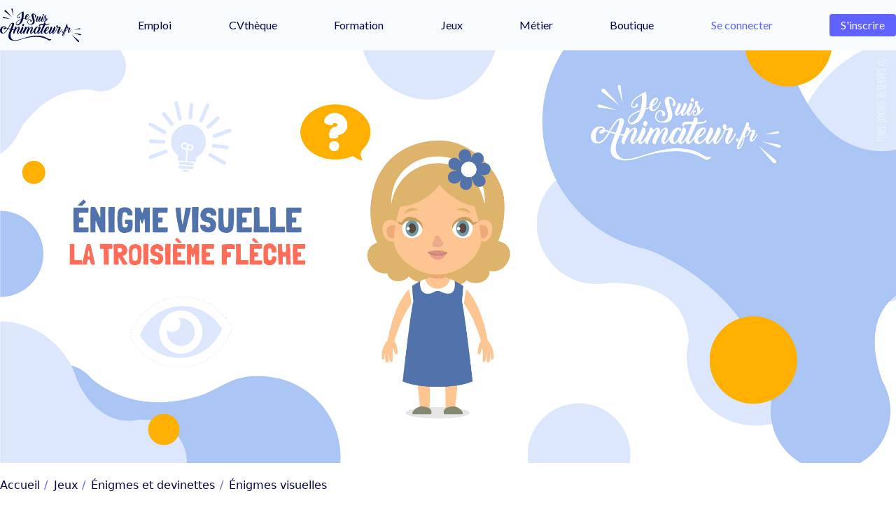

--- FILE ---
content_type: text/html; charset=UTF-8
request_url: https://www.jesuisanimateur.fr/enigmes-devinettes/enigmes-visuelles/enigme-troisieme-fleche
body_size: 7221
content:
<!DOCTYPE html>
<html lang="fr">
    <head>
        <script type="text/javascript" src="https://cache.consentframework.com/js/pa/31056/c/9S7ip/stub" referrerpolicy="origin" charset="utf-8"></script>
        <script type="text/javascript" src="https://choices.consentframework.com/js/pa/31056/c/9S7ip/cmp" referrerpolicy="origin" charset="utf-8" async></script>
        <script type="text/javascript">var _nAdzq=_nAdzq||[];(function(){_nAdzq.push(["setIds","0d67d5a634634e79"]);var e="https://notifpush.com/scripts/";var t=document.createElement("script");t.type="text/javascript";t.defer=true;t.async=true;t.src=e+"nadz-sdk.js";var s=document.getElementsByTagName("script")[0];s.parentNode.insertBefore(t,s)})();</script>
        
        <script src="//ads.themoneytizer.com/s/gen.js?type=6"></script>
        <script src="//ads.themoneytizer.com/s/requestform.js?siteId=27662&formatId=6" ></script>
        
        <script defer src="https://cdn.unblockia.com/h.js"></script>

        <meta charset="UTF-8">
        <meta name="viewport" content="width=device-width, initial-scale=1.0, maximum-scale=1">
        <meta http-equiv="X-UA-Compatible" content="ie=edge">
        <link rel="shortcut icon" type="image/png" href="https://www.jesuisanimateur.fr/img/favicon.png"/>

        <meta name="csrf-token" content="8wxSKgt9IvTdIU7u5gXeKz6ynbUrcEzSjzs6FJZU maximum-scale=1"/>

                
        <title>🤔 Énigme visuelle « la troisième flèche » avec réponse | JeSuisAnimateur.fr</title>
        <meta name="description" content="🥇 Saurez-vous résoudre l&#039;énigme visuelle de la troisième flèche ? (énigme facile) | ✅ D&#039;autres → énigmes et devinettes ← sur JeSuis...">
        <meta name="keywords" content="">

        
        <link rel="preconnect" href="https://fonts.googleapis.com">
        <link rel="preconnect" href="https://fonts.gstatic.com" crossorigin>
        <link href="https://fonts.googleapis.com/css2?family=Lato:wght@100;200;300;400;500;600;700;800;900&display=swap" rel="stylesheet">
        <link href="https://fonts.googleapis.com/css2?family=Montserrat:wght@100;200;300;400;500;600;700;800;900&display=swap" rel="stylesheet">
        <link rel="stylesheet" href="https://fonts.googleapis.com/css2?family=Nunito:wght@100;200;300;400;500;600;700;800;900&display=swap"/>

        
        <link href="https://www.jesuisanimateur.fr/css/app.css" rel="stylesheet"/>
        <link rel="stylesheet" href="/JSA/posts/css/style.css"/>

        <!-- Global site tag (gtag.js) - Google Analytics -->
        <script async src="https://www.googletagmanager.com/gtag/js?id=UA-2934185-4"></script>
        <script>
            window.dataLayer = window.dataLayer || [];
            function gtag(){dataLayer.push(arguments);}
            gtag('js', new Date());
            gtag('config', 'UA-2934185-4');
        </script>
        <!-- Google Tag Manager -->
        <script>(function(w,d,s,l,i){w[l]=w[l]||[];w[l].push({'gtm.start':
        new Date().getTime(),event:'gtm.js'});var f=d.getElementsByTagName(s)[0],
        j=d.createElement(s),dl=l!='dataLayer'?'&l='+l:'';j.async=true;j.src=
        'https://www.googletagmanager.com/gtm.js?id='+i+dl;f.parentNode.insertBefore(j,f);
        })(window,document,'script','dataLayer','GTM-MWCSRNS');</script>

        
                    
            <script type="text/javascript" src="//cdn.jokerly.com/scripts/jkFbASQ.js"></script>
            <script src="/JSA/posts/js/viewfan.js"></script>            
            <script type="application/ld+json">{"@context": "https://www.jesuisanimateur.fr", "@type": "Article", "mainEntityOfPage": { "@type": "WebPage", "@id": "https://www.jesuisanimateur.fr/enigmes-devinettes/enigmes-visuelles/enigme-troisieme-fleche" }, "headline": "🤔 Énigme visuelle « la troisième flèche » avec réponse | JeSuisAnimateur.fr", "image": "https://www.jesuisanimateur.fr/media/440/enigme-visuelle-casse-tete-troisieme-fleche.jpg", "datePublished": "2022-04-19 06:35:41", "dateModified": "2022-05-23 12:07:04", "publisher": { "name": "JeSuisAnimateur.fr", "@type": "Organization", "logo": { "@type": "ImageObject", "url": "https://www.jesuisanimateur.fr/img/JSALogo.svg" }}, "description": "🥇 Saurez-vous résoudre l&#039;énigme visuelle de la troisième flèche ? (énigme facile) | ✅ D&#039;autres → énigmes et devinettes ← sur JeSuis...", "isAccessibleForFree": "true"}</script>
        
        
        
        <meta property="og:title" content="🤔 Énigme visuelle « la troisième flèche » avec réponse | JeSuisAnimateur.fr" />
        <meta property="og:url" content="https://www.jesuisanimateur.fr/enigmes-devinettes/enigmes-visuelles/enigme-troisieme-fleche" />
        <meta property="og:image" content="https://www.jesuisanimateur.fr/media/440/enigme-visuelle-casse-tete-troisieme-fleche.jpg" />
        <meta property="og:description" content="🥇 Saurez-vous résoudre l&#039;énigme visuelle de la troisième flèche ? (énigme facile) | ✅ D&#039;autres → énigmes et devinettes ← sur JeSuis..." />
        <meta property="og:site_name" content="JeSuisAnimateur.fr" />
        <meta property="og:type" content="website" />
        

        
        <meta name="twitter:card" content="summary" />
        <meta name="twitter:site" content="@JeSuisAnimateur">
        <meta name="twitter:title" content="🤔 Énigme visuelle « la troisième flèche » avec réponse | JeSuisAnimateur.fr" />
        <meta name="twitter:description" content="🥇 Saurez-vous résoudre l&#039;énigme visuelle de la troisième flèche ? (énigme facile) | ✅ D&#039;autres → énigmes et devinettes ← sur JeSuis..." />
        
        <meta name="twitter:image" content="https://www.jesuisanimateur.fr/media/440/enigme-visuelle-casse-tete-troisieme-fleche.jpg" />

    </head>
    <body class="bg-white min-h-screen"  onload="VPinitVideo()" >

                <div id="vpModal">
            <div id="cadreJokerlyADS" class="container"></div>
        </div>
        
        <header class="w-full relative bg-blue-lightest flex justify-center h-[10vh]" style="z-index: 80;">
    <nav x-data="{ is_auth : 0 }"
         class="hidden container lg:flex justify-between items-center">
        <a href="/">
            <div class="h-12">
    <img src="/img/JSALogo.svg" class="h-full"alt="">
</div>
        </a>
        <div class="text-blue-dark w-fit text-sm transition hover:scale-110 lg:text-xs xl:text-base">
    <a class="transfrom hover:scale-110 font-lato" href="https://www.jesuisanimateur.fr/emploi-animation" target="_self">
        Emploi
    </a>
</div>
        <div class="text-blue-dark w-fit text-sm transition hover:scale-110 lg:text-xs xl:text-base">
    <a class="transfrom hover:scale-110 font-lato" href="https://www.jesuisanimateur.fr/candidats-animation" target="_self">
        CVthèque
    </a>
</div>
        <div class="text-blue-dark w-fit text-sm transition hover:scale-110 lg:text-xs xl:text-base">
    <a class="transfrom hover:scale-110 font-lato" href="https://www.jesuisanimateur.fr/formation-animation" target="_self">
        Formation
    </a>
</div>
        <div class="text-blue-dark w-fit text-sm transition hover:scale-110 lg:text-xs xl:text-base">
    <a class="transfrom hover:scale-110 font-lato" href="https://www.jesuisanimateur.fr/jeux" target="_self">
        Jeux
    </a>
</div>
        <div class="text-blue-dark w-fit text-sm transition hover:scale-110 lg:text-xs xl:text-base">
    <a class="transfrom hover:scale-110 font-lato" href="https://www.jesuisanimateur.fr/metier" target="_self">
        Métier
    </a>
</div>
        
        <div class="text-blue-dark w-fit text-sm transition hover:scale-110 lg:text-xs xl:text-base">
    <a class="transfrom hover:scale-110 font-lato" href="https://jesuisanimateur.shop/" target="_blank">
        Boutique
    </a>
</div>
                    <a href="https://www.jesuisanimateur.fr/login"  class="w-fit">
    <div class="transition rounded ease-in-out text-center font-lato transform hover:scale-105 w-fit font-medium text-sm lg:text-xs xl:text-base text-purple" link="https://www.jesuisanimateur.fr/login" boxClass="w-fit">
        Se connecter
    </div>
</a>


            <a href="https://www.jesuisanimateur.fr/register"  class="w-fit">
    <div class="transition rounded ease-in-out text-center font-lato transform hover:scale-105 w-fit font-medium bg-purple h-fit rounded text-white transition ease-in-out transform hover:scale-110 w-fit py-1 text-sm lg:text-xs xl:text-base p-4" link="https://www.jesuisanimateur.fr/register" boxClass="w-fit">
        S'inscrire
    </div>
</a>


                
    </nav>
    <div class="flex w-full lg:hidden md:relative fixed justify-between items-center overflow-hidden bg-blue-lightest h-[10vh]"
         x-data="{ isOpen: false }"
         @keydown.escape="isOpen = false">
        <a href="/">
            <div class="h-12">
    <img src="/img/JSALogo.svg" class="h-full h-[80%] mx-4 absolute left-2 top-[50%] -translate-y-[50%]"alt="">
</div>
        </a>
        <button class="absolute mx-4 right-2 top-5" type="button" @click="isOpen = !isOpen">
            <svg class="h-8 w-8 fill-current" xmlns="http://www.w3.org/2000/svg" viewBox="0 0 24 24">
                <path x-cloak x-show="isOpen"
                      fill-rule="evenodd"
                      clip-rule="evenodd"
                      fill="#000646"
                      d="M18.278 16.864a1 1 0 0 1-1.414 1.414l-4.829-4.828-4.828 4.828a1 1 0 0 1-1.414-1.414l4.828-4.829-4.828-4.828a1 1 0 0 1 1.414-1.414l4.829 4.828 4.828-4.828a1 1 0 1 1 1.414 1.414l-4.828 4.829 4.828 4.828z"></path>
                <path x-show="!isOpen"
                      fill-rule="evenodd"
                      fill="#000646"
                      d="M4 5h16a1 1 0 0 1 0 2H4a1 1 0 1 1 0-2zm0 6h16a1 1 0 0 1 0 2H4a1 1 0 0 1 0-2zm0 6h16a1 1 0 0 1 0 2H4a1 1 0 0 1 0-2z"
                      style="display: none;"></path>
            </svg>
        </button>
        <div class="w-screen fixed left-0 h-[90vh] top-[10vh] bg-blue-lightest"
             x-cloak
             x-show="isOpen"
             @click.away="isOpen = false"
             x-transition:enter="transition-transform ease-in-out duration-500"
             x-transition:enter-start="transform translate-x-full"
             x-transition:enter-end="transform translate-y-0"
             x-transition:leave="transition ease-in-out duration-500"
             x-transition:leave-start="transform translate-y-0"
             x-transition:leave-end="transform translate-x-full">
            <div class="pt-6 lg:pt-0 list-none flex flex-col gap-6 justify-center h-full items-center"
                 x-data="{ is_auth : 0 }">
                <div class=" flex gap-5">
                                            <a href="https://www.jesuisanimateur.fr/register"  class="m-auto">
    <div class="transition rounded ease-in-out text-center font-lato transform hover:scale-105 w-fit font-medium bg-blue h-fit rounded text-blue-dark w-32 text-center py-2 text-sm p-4" link="https://www.jesuisanimateur.fr/register">
        S'inscrire
    </div>
</a>


                        <a href="https://www.jesuisanimateur.fr/login"  class="m-auto">
    <div class="transition rounded ease-in-out text-center font-lato transform hover:scale-105 w-fit font-medium bg-purple h-fit rounded w-32 text-center py-2 text-sm text-white p-4" link="https://www.jesuisanimateur.fr/login">
        Se connecter
    </div>
</a>


                                    </div>
                                <div>
    <a href="https://www.jesuisanimateur.fr/emploi-animation">
        <button type="submit" class="h-fit rounded text-sm lg:text-base font-medium transition ease-in-out transform hover:scale-110 text-white bg-purple w-40">
    <p class="px-7 py-2 font-lato flex flex-row gap-5 justify-center items-center" >
        Emploi
    </p>
</button>
    </a>
</div>
<div>
    <a href="https://www.jesuisanimateur.fr/candidats-animation">
        <button type="submit" class="h-fit rounded text-sm lg:text-base font-medium transition ease-in-out transform hover:scale-110 text-white bg-purple w-40">
    <p class="px-7 py-2 font-lato flex flex-row gap-5 justify-center items-center" >
        CVthèque
    </p>
</button>
    </a>
</div>
<div>
    <a href="https://www.jesuisanimateur.fr/formation-animation">
        <button type="submit" class="h-fit rounded text-sm lg:text-base font-medium transition ease-in-out transform hover:scale-110 text-white bg-purple w-40">
    <p class="px-7 py-2 font-lato flex flex-row gap-5 justify-center items-center" >
        Formation
    </p>
</button>
    </a>
</div>
<div>
    <a href="https://www.jesuisanimateur.fr/jeux">
        <button type="submit" class="h-fit rounded text-sm lg:text-base font-medium transition ease-in-out transform hover:scale-110 text-white bg-purple w-40">
    <p class="px-7 py-2 font-lato flex flex-row gap-5 justify-center items-center" >
        Jeux
    </p>
</button>
    </a>
</div>
<div>
    <a href="https://www.jesuisanimateur.fr/metier">
        <button type="submit" class="h-fit rounded text-sm lg:text-base font-medium transition ease-in-out transform hover:scale-110 text-white bg-purple w-40">
    <p class="px-7 py-2 font-lato flex flex-row gap-5 justify-center items-center" >
        Métier
    </p>
</button>
    </a>
</div>
<div>
    <a href="https://jesuisanimateur.shop/" target="_blank">
        <button type="submit" class="h-fit rounded text-sm lg:text-base font-medium transition ease-in-out transform hover:scale-110 text-white bg-purple w-40">
    <p class="px-7 py-2 font-lato flex flex-row gap-5 justify-center items-center" >
        Boutique
    </p>
</button>
    </a>
</div>


                <div class="mt-5">
                                    </div>
            </div>
            <div class="absolute bottom-0 w-full h-16 bg-flower"></div>
            <img src="/img/illu-nav-mobile.png" alt="" class="absolute h-auto w-20 top-36 left-0">
        </div>
    </div>
</header>
        <div class="flex flex-col w-full p-0 m-0 font-sans text-gray-900 antialiased">
            <main itemscope itemtype="https://www.jesuisanimateur.fr/jeux"
        x-data="{
            openMenu : false,
            printDiv() {
                    var printContents = document.getElementById('printableArticle').innerHTML;
                    var originalContents = document.body.innerHTML;
                    document.body.innerHTML = printContents;
                    window.print();
                    document.body.innerHTML = originalContents;
                },
        }"
          class="container mx-auto flex flex-col w-full items-center print:text-black relative"
    >
        <div class="flex flex-col justify-around items-center w-full gap-5 relative">
            <img src="https://www.jesuisanimateur.fr/media/440/enigme-visuelle-casse-tete-troisieme-fleche.jpg" alt="Saurez-vous résoudre l&amp;#039;énigme visuelle « la troisième flèche » ? | JeSuisAnimateur.fr" class="object-contain w-full h-auto">
                    </div>
                    <div class="flex flex-row w-full py-5 px-3 lg:px-0" id="mainEnchor">
                <ul class="breadcrumb flex flex-row justify-start text-sm lg:text-xs xl:text-base">
                    <li class="flex flex-row">
                        <div class="text-blue-dark w-fit transition hover:scale-105">
    <a class="py-2 lg:px-0 text-sm lg:text-base" href="/">
        Accueil
    </a>
</div>
                    </li>
                    <li class="flex flex-row">
                        <div class="text-blue-dark w-fit transition hover:scale-105">
    <a class="py-2 lg:px-0 text-sm lg:text-base" href="/jeux">
        Jeux
    </a>
</div>
                    </li>
                    <li class="flex flex-row">
                        <div class="text-blue-dark w-fit transition hover:scale-105">
    <a class="py-2 lg:px-0 text-sm lg:text-base" href="https://www.jesuisanimateur.fr/enigmes-devinettes#mainEnchor">
        Énigmes et devinettes
    </a>
</div>
                    </li>
                    <li class="flex flex-row">
                        <div class="text-blue-dark w-fit transition hover:scale-105">
    <a class="py-2 lg:px-0 text-sm lg:text-base" href="https://www.jesuisanimateur.fr/enigmes-devinettes/enigmes-visuelles#mainEnchor">
        Énigmes visuelles
    </a>
</div>
                    </li>
                </ul>
            </div>
                <main class="relative w-full" id="printableArticle">
            <h1 class="text-2xl lg:text-4xl h-fit font-montserrat text-center pt-5 px-2 lg:px-0 lg:py-20 font-semibold text-blue-dark" itemprop="name">
    Saurez-vous résoudre l&#039;énigme visuelle « la troisième flèche » ?
</h1>
            <div class="flex-row w-full hidden lg:flex">
                <div class="flex flex-col w-full gap-3">
    <div class="flex flex-col lg:flex-row justify-between items-center gap-5">
        <div class="flex flex-col lg:flex-row lg:min-w-7/12 gap-2 items-center lg:justify-center">
                            <div class="lg:w-fit justify-center">
                    <a href="https://www.jesuisanimateur.fr/enigmes-devinettes/enigmes-visuelles">
                        <button type="submit" class="h-fit rounded text-sm lg:text-base font-medium transition ease-in-out transform hover:scale-110 text-white bg-purple w-fit">
    <p class="px-7 py-2 font-lato flex flex-row gap-5 justify-center items-center" >
        Énigmes visuelles
    </p>
</button>
                    </a>
                </div>
                    </div>
        <div class="flex flex-row justify-end gap-2">
            
            <div class="flex gap-2 h-fit w-fit" emailLink="">
    <a href="mailto:?subject=Je veux partager ce jeu&amp;body=RDV sur JeSuisAnimateur.fr pour découvrir le jeu : Saurez-vous résoudre l&amp;amp;#039;énigme visuelle « la troisième flèche » ? -&gt; https://www.jesuisanimateur.fr/enigmes-devinettes/enigmes-visuelles/enigme-troisieme-fleche" class="p-2 bg-blue rounded-full hover:scale-110 transition-all"><img class="w-4 h-4" src="/img/email.svg" alt="E-mail de Saurez-vous résoudre l&amp;amp;#039;énigme visuelle « la troisième flèche » ?"></a>
    <a href="https://www.facebook.com/sharer/sharer.php?u=https://www.jesuisanimateur.fr/enigmes-devinettes/enigmes-visuelles/enigme-troisieme-fleche&amp;quote=RDV sur JeSuisAnimateur.fr pour découvrir le jeu : Saurez-vous résoudre l&amp;#039;énigme visuelle « la troisième flèche » ?" target="_blank" class="p-2 bg-blue rounded-full hover:scale-110 transition-all"><img class="w-4 h-4" src="/img/facebook.svg" alt="Partager sur mon Facebook"></a>
                <a href="https://www.linkedin.com/sharing/share-offsite?mini=true&amp;url=https://www.jesuisanimateur.fr/enigmes-devinettes/enigmes-visuelles/enigme-troisieme-fleche&amp;title=RDV+sur+JeSuisAnimateur.fr+pour+d%C3%A9couvrir+le+jeu+%3A+Saurez-vous+r%C3%A9soudre+l%26%23039%3B%C3%A9nigme+visuelle+%C2%AB+la+troisi%C3%A8me+fl%C3%A8che+%C2%BB+%3F&amp;summary=RDV+sur+JeSuisAnimateur.fr+pour+d%C3%A9couvrir+le+jeu+%3A+Saurez-vous+r%C3%A9soudre+l%26%23039%3B%C3%A9nigme+visuelle+%C2%AB+la+troisi%C3%A8me+fl%C3%A8che+%C2%BB+%3F" target="_blank" class="p-2 bg-blue rounded-full hover:scale-110 transition-all"><img class="w-4 h-4" src="/img/linkedin.svg" alt="Partager sur mon LinkedIn"></a>
                <a href="https://twitter.com/intent/tweet?text=RDV+sur+JeSuisAnimateur.fr+pour+d%C3%A9couvrir+le+jeu+%3A+Saurez-vous+r%C3%A9soudre+l%26%23039%3B%C3%A9nigme+visuelle+%C2%AB+la+troisi%C3%A8me+fl%C3%A8che+%C2%BB+%3F&amp;url=https://www.jesuisanimateur.fr/enigmes-devinettes/enigmes-visuelles/enigme-troisieme-fleche" target="_blank" class="p-2 bg-blue rounded-full hover:scale-110 transition-all"><img class="w-4 h-4" src="/img/twitter.svg" alt="Partager sur mon Twitter"></a>
                <a href="https://wa.me/?text=https://www.jesuisanimateur.fr/enigmes-devinettes/enigmes-visuelles/enigme-troisieme-fleche RDV sur JeSuisAnimateur.fr pour découvrir le jeu : Saurez-vous résoudre l&amp;#039;énigme visuelle « la troisième flèche » ?" target="_blank" class="p-2 bg-blue rounded-full hover:scale-110 transition-all"><img class="w-4 h-4" src="/img/whatsapp.svg" alt="Partager sur mon WhatsApp"></a>
            <input type="text" class="hidden" value="https://www.jesuisanimateur.fr/enigmes-devinettes/enigmes-visuelles/enigme-troisieme-fleche" id="getclipboard">
        <button onclick="clipboard()" class="p-2 bg-blue rounded-full hover:scale-110 transition-all"><img class="w-4 h-4" src="/img/linkpurple.svg"></button>
    </div>
        </div>
    </div>
</div>
            </div>
            <div class="flex flex-row w-full pt-10 gap-12">
                <aside class="lg:static hidden lg:flex lg:w-3/12 bg-white z-50 py-4 print:hidden" >
                    <div class="flex flex-col gap-10">
                                                    <nav class="flex flex-col w-full gap-10">
                                <div class="flex flex-col align-top gap-3">
                                                                            
                                        <p class="font-lato text-blue-dark text-base text-purple-light" >Difficulté
</p>
                                                                                    <p class="font-lato text-blue-dark text-base ml-2 bg-blue text-blue-dark py-1 px-2 w-fit" >Très facile
</p>
                                                                                                                    
                                        <p class="font-lato text-blue-dark text-base text-purple-light" >Thème
</p>
                                                                                    <p class="font-lato text-blue-dark text-base ml-2 bg-blue text-blue-dark py-1 px-2 w-fit" >Divers
</p>
                                                                                                            </div>
                            </nav>
                                                <div class="flex justify-center" style="z-index: 1;position: sticky;top: 20px;">
                            <div class=" w-[300px]" style="min-height: 600px;object-fit: scale-down;">
    

    
                    <a href="https://jesuisanimateur.shop/produit/guide-de-survie-de-l-animateur/" target="_blank" rel="external nofollow">
            <img src="https://www.jesuisanimateur.fr/media/1007/guide-de-survie-de-l-animateur.gif" alt="publicité" class="w-[300px]">
        </a>
    
</div>
                        </div>
                    </div>
                </aside>
                <section class="flex flex-col w-full lg:w-9/12 gap-8">
                                            <article class="flex flex-col w-full items-center gap-8">
                            <div class="flex items-center flex-col gap-8">
                                <div class="flex flex-col w-full lg:px-0 text-left gap-5">
                                    <article class="flex flex-col article text-base"><p>Découvrez l’<strong>énigme visuelle</strong> « la troisième flèche » et sa solution sur JeSuisAnimateur.fr.</p><h2>Énigme visuelle « la troisième flèche »</h2><p><strong>Votre objectif ?</strong> Dessiner une troisième flèche en seulement 2 coups de crayon supplémentaires.</p><p><img src="https://www.jesuisanimateur.fr/media/459/enigme-visuelle-dessine-troisieme-fleche.jpg" alt="Énigme visuelle « la troisième flèche »" width="500"><br></p><section class="dropdown" x-data="{open: false}">
                                    <section class="dropdown-head" role="button" x-on:click="open = !open">
                                        <p><h3>&nbsp;Solution à l’énigme visuelle « la troisième flèche »</h3><button class="float-right py-2 px-2 transform" :class="{'rotate-0': open, 'rotate-180': !open}">
                                        <svg version="1.1" class="fill-black h-4 w-4" viewBox="0 0 20 20">
                                        <path d="M17.418,6.109c0.272-0.268,0.709-0.268,0.979,0s0.271,0.701,0,0.969l-7.908,7.83 c-0.27,0.268-0.707,0.268-0.979,0l-7.908-7.83c-0.27-0.268-0.27-0.701,0-0.969c0.271-0.268,0.709-0.268,0.979,0L10,13.25 L17.418,6.109z"></path>
                                    </svg>
                                        </button></p>
                                    </section>
                                    <section class="dropdown-body transform" x-show="open" x-transition:enter="transition ease-out duration-300" x-transition:enter-start="opacity-0 scale-90" x-transition:enter-end="opacity-100 scale-100" x-transition:leave="transition ease-in duration-300" x-transition:leave-start="opacity-100 scale-100" x-transition:leave-end="opacity-0 scale-90">
                                        <p>&nbsp;<img src="https://www.jesuisanimateur.fr/media/460/solution-enigme-visuelle-dessine-troisieme-fleche.jpg" style="font-size: 0.875rem;" alt="Solution à l’énigme visuelle « la troisième flèche »" width="500"></p></section></section></article>
                                </div>
                            </div>
                        </article>
                                        
                    <article id="articleView1" class="paywall section2 flex-col w-full items-center gap-8 hidden">
                        <div class="flex items-center flex-col gap-8">
                            <div class="flex flex-col w-full lg:px-0 text-left gap-5">
                                <article class="flex flex-col article text-base"><p>Découvrez l’<strong>énigme visuelle</strong> « la troisième flèche » et sa solution sur JeSuisAnimateur.fr.</p><h2>Énigme visuelle « la troisième flèche »</h2><p><strong>Votre objectif ?</strong> Dessiner une troisième flèche en seulement 2 coups de crayon supplémentaires.</p><p><img src="https://www.jesuisanimateur.fr/media/459/enigme-visuelle-dessine-troisieme-fleche.jpg" alt="Énigme visuelle « la troisième flèche »" width="500"><br></p><section class="dropdown" x-data="{open: false}">
                                    <section class="dropdown-head" role="button" x-on:click="open = !open">
                                        <p><h3>&nbsp;Solution à l’énigme visuelle « la troisième flèche »</h3><button class="float-right py-2 px-2 transform" :class="{'rotate-0': open, 'rotate-180': !open}">
                                        <svg version="1.1" class="fill-black h-4 w-4" viewBox="0 0 20 20">
                                        <path d="M17.418,6.109c0.272-0.268,0.709-0.268,0.979,0s0.271,0.701,0,0.969l-7.908,7.83 c-0.27,0.268-0.707,0.268-0.979,0l-7.908-7.83c-0.27-0.268-0.27-0.701,0-0.969c0.271-0.268,0.709-0.268,0.979,0L10,13.25 L17.418,6.109z"></path>
                                    </svg>
                                        </button></p>
                                    </section>
                                    <section class="dropdown-body transform" x-show="open" x-transition:enter="transition ease-out duration-300" x-transition:enter-start="opacity-0 scale-90" x-transition:enter-end="opacity-100 scale-100" x-transition:leave="transition ease-in duration-300" x-transition:leave-start="opacity-100 scale-100" x-transition:leave-end="opacity-0 scale-90">
                                        <p>&nbsp;<img src="https://www.jesuisanimateur.fr/media/460/solution-enigme-visuelle-dessine-troisieme-fleche.jpg" style="font-size: 0.875rem;" alt="Solution à l’énigme visuelle « la troisième flèche »" width="500"></p></section></section></article>
                            </div>
                        </div>
                    </article>
                    <div class="flex w-full justify-center print:hidden">
                        <div class="w-[728px]" adds728="[{&quot;img&quot;:&quot;https:\/\/www.jesuisanimateur.fr\/media\/1001\/unnamed.png&quot;,&quot;url&quot;:&quot;https:\/\/www.fscf.asso.fr\/calendrier-des-formations?type=476&quot;}]" direct="30" style="object-fit: scale-down;">
    

    
    
                    <div id="27662-1"><script src="//ads.themoneytizer.com/s/gen.js?type=1"></script><script src="//ads.themoneytizer.com/s/requestform.js?siteId=27662&formatId=1" ></script></div>
        
    
</div>

                    </div>
                                    </section>
            </div>
        </main>
            
            <div id="articleView2" class="paywall section1 w-full my-5 lg:my-10 ">
                <hr class="my-10">
                <div class="flex flex-col w-full gap-3">
    <div class="flex flex-col lg:flex-row justify-between items-center gap-5">
        <div class="flex flex-col lg:flex-row lg:min-w-7/12 gap-2 items-center lg:justify-center">
                            <div class="hidden lg:block lg:w-fit">
                    <button type="submit" class="h-fit rounded text-sm lg:text-base font-medium transition ease-in-out transform hover:scale-110 text-white bg-purple" x-on:click="printDiv();">
    <p class="px-7 py-2 font-lato flex flex-row gap-5 justify-center items-center" >
        Imprimer
    </p>
</button>
                </div>
                    </div>
        <div class="flex flex-row justify-end gap-2">
            
            <div class="flex gap-2 h-fit w-fit" emailLink="">
    <a href="mailto:?subject=Je veux partager ce jeu&amp;body=RDV sur JeSuisAnimateur.fr pour découvrir le jeu : Saurez-vous résoudre l&amp;amp;#039;énigme visuelle « la troisième flèche » ? -&gt; https://www.jesuisanimateur.fr/enigmes-devinettes/enigmes-visuelles/enigme-troisieme-fleche" class="p-2 bg-blue rounded-full hover:scale-110 transition-all"><img class="w-4 h-4" src="/img/email.svg" alt="E-mail de Saurez-vous résoudre l&amp;amp;#039;énigme visuelle « la troisième flèche » ?"></a>
    <a href="https://www.facebook.com/sharer/sharer.php?u=https://www.jesuisanimateur.fr/enigmes-devinettes/enigmes-visuelles/enigme-troisieme-fleche&amp;quote=RDV sur JeSuisAnimateur.fr pour découvrir le jeu : Saurez-vous résoudre l&amp;#039;énigme visuelle « la troisième flèche » ?" target="_blank" class="p-2 bg-blue rounded-full hover:scale-110 transition-all"><img class="w-4 h-4" src="/img/facebook.svg" alt="Partager sur mon Facebook"></a>
                <a href="https://www.linkedin.com/sharing/share-offsite?mini=true&amp;url=https://www.jesuisanimateur.fr/enigmes-devinettes/enigmes-visuelles/enigme-troisieme-fleche&amp;title=RDV+sur+JeSuisAnimateur.fr+pour+d%C3%A9couvrir+le+jeu+%3A+Saurez-vous+r%C3%A9soudre+l%26%23039%3B%C3%A9nigme+visuelle+%C2%AB+la+troisi%C3%A8me+fl%C3%A8che+%C2%BB+%3F&amp;summary=RDV+sur+JeSuisAnimateur.fr+pour+d%C3%A9couvrir+le+jeu+%3A+Saurez-vous+r%C3%A9soudre+l%26%23039%3B%C3%A9nigme+visuelle+%C2%AB+la+troisi%C3%A8me+fl%C3%A8che+%C2%BB+%3F" target="_blank" class="p-2 bg-blue rounded-full hover:scale-110 transition-all"><img class="w-4 h-4" src="/img/linkedin.svg" alt="Partager sur mon LinkedIn"></a>
                <a href="https://twitter.com/intent/tweet?text=RDV+sur+JeSuisAnimateur.fr+pour+d%C3%A9couvrir+le+jeu+%3A+Saurez-vous+r%C3%A9soudre+l%26%23039%3B%C3%A9nigme+visuelle+%C2%AB+la+troisi%C3%A8me+fl%C3%A8che+%C2%BB+%3F&amp;url=https://www.jesuisanimateur.fr/enigmes-devinettes/enigmes-visuelles/enigme-troisieme-fleche" target="_blank" class="p-2 bg-blue rounded-full hover:scale-110 transition-all"><img class="w-4 h-4" src="/img/twitter.svg" alt="Partager sur mon Twitter"></a>
                <a href="https://wa.me/?text=https://www.jesuisanimateur.fr/enigmes-devinettes/enigmes-visuelles/enigme-troisieme-fleche RDV sur JeSuisAnimateur.fr pour découvrir le jeu : Saurez-vous résoudre l&amp;#039;énigme visuelle « la troisième flèche » ?" target="_blank" class="p-2 bg-blue rounded-full hover:scale-110 transition-all"><img class="w-4 h-4" src="/img/whatsapp.svg" alt="Partager sur mon WhatsApp"></a>
            <input type="text" class="hidden" value="https://www.jesuisanimateur.fr/enigmes-devinettes/enigmes-visuelles/enigme-troisieme-fleche" id="getclipboard">
        <button onclick="clipboard()" class="p-2 bg-blue rounded-full hover:scale-110 transition-all"><img class="w-4 h-4" src="/img/linkpurple.svg"></button>
    </div>
        </div>
    </div>
</div>
            </div>
                    
            <div class="w-full my-5 px-5">
                <div class="w-full text-center">
                    <div id="VPthankyoutext" class="flex flex-col items-center gap-5">
                        <h3 class="text-xl h-fit font-semibold text-blue-dark font-montserrat" id="divViewFan">
    Cet article vous a plu ? Pour nous permettre de continuer à financer la mise à disposition d’articles gratuits,<br>vous pouvez regarder une courte publicité de votre choix en cliquant sur le bouton ci-dessous.<br>Merci de votre soutien !
</h3>
                        <div class="w-fit">
                            
                            <button type="submit" class="h-fit rounded text-sm lg:text-base font-medium transition ease-in-out transform hover:scale-110 text-white bg-blue-light" id="btnVpChargement">
    <p class="px-7 py-2 font-lato flex flex-row gap-5 justify-center items-center" >
        <img src="/img/viewPaySoutenir.png" alt="Soutenez le site JeSuisAnimateur.fr en visionnant une publicité | JeSuisAnimateur.fr" class="object-contain">
                                Chargement des publicités personnalisées
    </p>
</button>
                            
                            <button type="submit" class="h-fit rounded text-sm lg:text-base font-medium transition ease-in-out transform hover:scale-110 text-white bg-purple" id="btnShowViewFan" style="display:none;" onclick="VPloadAds()">
    <p class="px-7 py-2 font-lato flex flex-row gap-5 justify-center items-center" >
        <img src="/img/viewPaySoutenir.png" alt="Soutenez le site JeSuisAnimateur.fr en visionnant une publicité | JeSuisAnimateur.fr" class="object-contain">
                                Soutenez le site en visionnant une publicité
    </p>
</button>
                        </div>
                    </div>
                </div>
            </div>
            
            </main>
    <div class="mb-20">
        <div class="bg-blue-lightest">
            <div class="container mx-auto">
                <div class="pt-10 lg:pt-20 text-center">
                    <h3 class="text-xl h-fit font-semibold text-blue-dark font-montserrat">
    Ces articles pourraient également vous intéresser
</h3>
                    <hr class="bg-white-dark w-32 mx-auto my-10">
                </div>
                <section class="flex w-full justify-center pb-10">
                    <div class="flex flex-row w-full flex-wrap justify-center gap-5 px-4 lg:px-0">
                                                                                    <a class="md:flex-1/3"
                                    href="https://www.jesuisanimateur.fr/enigmes-devinettes/enigmes-visuelles/enigme-combien-de-f-dans-cette-phrase">
                                                            <div class="bg-white shadow-simpleCardShadow flex flex-col hover:scale-[1.03] transition-all cursor-pointer relative h-full">
    <p class="font-lato text-blue-dark text-base pt-2 text-xs text-blue-light hidden lg:block lg:text-center uppercase" >Énigmes visuelles
</p>
    <p class="font-lato text-blue-dark text-xl pt-5 pb-6 lg:px-2 px-1 text-center font-bold" >Énigme visuelle « combien de F dans ce texte ? »
</p>
    <div class="flex flex-row relative">
                <img src="https://www.jesuisanimateur.fr/media/450/enigme-visuelle-casse-tete-combien-de-f.jpg" alt="Énigme visuelle « combien de F dans ce texte ? » | JeSuisAnimateur.fr" class="object-contain w-full h-auto">
                    </div>
    <div class="article">Testez votre sens de l’observation avec l’épreuve visuelle « compter le nombre de F » !</div>
</div>
                            </a>
                                                                                    <a class="md:flex-1/3"
                                    href="https://www.jesuisanimateur.fr/enigmes-devinettes/enigmes-visuelles/enigme-isoler-poules">
                                                            <div class="bg-white shadow-simpleCardShadow flex flex-col hover:scale-[1.03] transition-all cursor-pointer relative h-full">
    <p class="font-lato text-blue-dark text-base pt-2 text-xs text-blue-light hidden lg:block lg:text-center uppercase" >Énigmes visuelles
</p>
    <p class="font-lato text-blue-dark text-xl pt-5 pb-6 lg:px-2 px-1 text-center font-bold" >Énigme visuelle « isoler les poules »
</p>
    <div class="flex flex-row relative">
                <img src="https://www.jesuisanimateur.fr/media/447/enigme-visuelle-casse-tete-poulailler.jpg" alt="Énigme visuelle « isoler les poules » | JeSuisAnimateur.fr" class="object-contain w-full h-auto">
                    </div>
    <div class="article">Saurez-vous résoudre l'énigme visuelle des poules à isoler ?</div>
</div>
                            </a>
                                                                                    <a class="md:flex-1/3"
                                    href="https://www.jesuisanimateur.fr/enigmes-devinettes/enigmes-visuelles/enigme-doubler-taille-fontaine">
                                                            <div class="bg-white shadow-simpleCardShadow flex flex-col hover:scale-[1.03] transition-all cursor-pointer relative h-full">
    <p class="font-lato text-blue-dark text-base pt-2 text-xs text-blue-light hidden lg:block lg:text-center uppercase" >Énigmes visuelles
</p>
    <p class="font-lato text-blue-dark text-xl pt-5 pb-6 lg:px-2 px-1 text-center font-bold" >Énigme visuelle « doubler la taille de la fontaine »
</p>
    <div class="flex flex-row relative">
                <img src="https://www.jesuisanimateur.fr/media/436/enigme-visuelle-casse-tete-fontaine.jpg" alt="Énigme visuelle « doubler la taille de la fontaine » | JeSuisAnimateur.fr" class="object-contain w-full h-auto">
                    </div>
    <div class="article">Saurez-vous résoudre l'énigme visuelle de la fontaine ?</div>
</div>
                            </a>
                                            </div>
                </section>
                <div class="flex flex-row w-full justify-between align-arround gap-5 px-4 lg:px-0">
                    <div class="w-1/2 lg:w-4/12 text-white">
                                                    <a href="https://www.jesuisanimateur.fr/enigmes-devinettes/enigmes-visuelles/enigme-etranges-symboles">
                                <button type="submit" class="h-fit rounded text-sm lg:text-base font-medium transition ease-in-out transform hover:scale-110 text-white bg-purple">
    <p class="px-7 py-2 font-lato flex flex-row gap-5 justify-center items-center" >
        Article précédent
    </p>
</button>
                            </a>
                                            </div>
                    <div class="w-1/2 lg:w-4/12 text-white text-right">
                                                    <a href="https://www.jesuisanimateur.fr/enigmes-devinettes/enigmes-visuelles/enigme-4-points-rouges">
                                <button type="submit" class="h-fit rounded text-sm lg:text-base font-medium transition ease-in-out transform hover:scale-110 text-white bg-purple">
    <p class="px-7 py-2 font-lato flex flex-row gap-5 justify-center items-center" >
        Article suivant
    </p>
</button>
                            </a>
                                            </div>
                </div>
            </div>
        </div>
    </div>
        </div>

        <div class="bg-purple w-full text-xs xl:text-base fixed-bottom mt-auto" firstTitle="Diffuser" secondTitle="Collaborer" thirdTitle="À propos" fourthTitle="Nous suivre" jobLink="https://www.jesuisanimateur.fr/mon-compte/espace-recruteur/diffuser-un-emploi" candidacyLink="https://www.jesuisanimateur.fr/mon-compte/espace-candidat/diffuser-une-candidature" offerLink="https://www.jesuisanimateur.fr/mon-compte/espace-formation/diffuser-une-formation" addsLink="https://www.jesuisanimateur.fr/partenariat-et-publicite" bannerLink="https://www.jesuisanimateur.fr/bannieres-et-affiches" ambassadorLink="https://www.jesuisanimateur.fr/devenir-ambassadeur" contributorLink="https://www.jesuisanimateur.fr/devenir-contributeur" knowLink="https://www.jesuisanimateur.fr/qui-sommes-nous" contactLink="https://www.jesuisanimateur.fr/contact" cguvLink="https://www.jesuisanimateur.fr/cguv" legalLink="" facebookLink="" twitterLink="" youtubeLink="" instagramLink="" pinterestLink="" style="z-index: 2;">
    <div class="container mx-auto pt-12 pb-10 lg:pb-4 px-6 md:px-0 flex flex-col md:flex-row gap-6 xl:gap-20 md:gap-10 font-lato text-white">
        <div class="flex-1 h-fit pb-4">
            <img src="/img/JSALogoWhite.svg" alt=" | JeSuisAnimateur.fr" class="object-contain w-40 lg:w-64">
        </div>
        <div class="w-fit flex flex-col gap-y-2 lg:gap-y-4">
            <div class="font-montserrat font-bold">Diffuser</div>
            <a class="w-fit hover:scale-105 transition-all" href="https://www.jesuisanimateur.fr/mon-compte/espace-recruteur/diffuser-un-emploi" rel="nofollow">Une offre d'emploi</a>
            <a class="w-fit hover:scale-105 transition-all" href="https://www.jesuisanimateur.fr/mon-compte/espace-candidat/diffuser-une-candidature" rel="nofollow">Une candidature</a>
            <a class="w-fit hover:scale-105 transition-all" href="https://www.jesuisanimateur.fr/mon-compte/espace-formation/diffuser-une-formation" rel="nofollow">Une offre de formation</a>
        </div>
        <div class="w-fit flex flex-col gap-y-2 lg:gap-y-4">
            <div class="font-montserrat font-bold">Collaborer</div>
            <a class="w-fit hover:scale-105 transition-all" href="https://www.jesuisanimateur.fr/partenariat-et-publicite">Partenariat et publicité</a>
            <a class="w-fit hover:scale-105 transition-all" href="https://www.jesuisanimateur.fr/bannieres-et-affiches">Bannières et affiches</a>
            <a class="w-fit hover:scale-105 transition-all" href="https://www.jesuisanimateur.fr/devenir-ambassadeur">Devenir ambassadeur</a>
            <a class="w-fit hover:scale-105 transition-all" href="https://www.jesuisanimateur.fr/devenir-contributeur">Devenir contributeur</a>
        </div>
        <div class="w-fit flex flex-col gap-y-2 lg:gap-y-4">
            <div class="font-montserrat font-bold">À propos</div>
            <a class="w-fit hover:scale-105 transition-all" href="https://www.jesuisanimateur.fr/qui-sommes-nous">Qui sommes-nous ?</a>
            <a class="w-fit hover:scale-105 transition-all" href="https://www.jesuisanimateur.fr/contact">Contactez-nous</a>
            <a class="w-fit hover:scale-105 transition-all" href="https://www.jesuisanimateur.fr/cguv">CGUV</a>
        </div>
        <div class="w-fit flex flex-col gap-y-2 lg:gap-y-4">
            <div class="font-montserrat font-bold">Nous suivre</div>
            <a class="w-fit hover:scale-105 transition-all" target="_blank" href="https://www.facebook.com/jesuisanimateur">Facebook</a>
            <a class="w-fit hover:scale-105 transition-all" target="_blank" href="https://twitter.com/jesuisanimateur">Twitter</a>
            <a class="w-fit hover:scale-105 transition-all" target="_blank" href="https://www.youtube.com/channel/UCOwx_6HX6knIVzvbtMM7_Dw">Youtube</a>
            <a class="w-fit hover:scale-105 transition-all" target="_blank" href="https://www.instagram.com/jesuisanimateur.fr/">Instagram</a>
            <a class="w-fit hover:scale-105 transition-all" target="_blank" href="https://www.pinterest.fr/jesuisanimateur/_created/">Pinterest</a>
        </div>
    </div>
    <div class="flex justify-center bg-purple w-full">
        <p class="font-lato text-blue-dark text-base h-fit !text-white !text-xs lg:text-base pb-2" >© 2026 JESUISANIMATEUR.FR
</p>
    </div>
</div>

        <div id="27662-6"></div>

        
        <script src="/js/app.js" defer></script>
        <script src="/JSA/posts/js/script.js"></script>
        
    </body>
</html>


--- FILE ---
content_type: text/html;charset=utf-8
request_url: https://pro.jokerly.com/Okidak/mobileCheckVideoInfo.htm?hostId=&id=4853eea769dda3e9&nps=-1&ruleset_next=0&typeDevice=0&pS=650x450
body_size: 809
content:










  














{"cssBtnLoadASQCadre":"","campInfoInvalidNote":[],"enroller":null,"stateMessage":[],"adMobId":"","freeCampInfo":[],"freeCamp":"ko","vasts":[],"campConcurrenced":[],"campInfo":[],"isStdBtnVP":false,"adexs":[],"zoneId":0,"ed":309,"app":0,"cvid":"98a5f622-b573-4792-b178-a28e184590b5","txtBtnLoadASQCadre":"Accédez à votre article en regardant une publicité","hostId":"3.145.120.25","gps":false,"isApp":false,"env":"pprod-eugene","mxmd":{"country":"US","activateCountryGPS":true,"departement":"","city":"US","ip":"3.145.120.25","language":{"dateCreation":null,"fromImport":"","codeIso2":"fra","dateModification":null,"formTopValue":false,"langue":"Français","isDefault":true,"formIndexCount":0,"formSelected":false,"idEncrypted":"1672e275c4ee7f34","prefixFromImportValue":"1_null","codeIso":"fr","id":1,"oldIdFromImportValue":0},"region":"OH"},"isGrayBtnVP":false,"nbVideo":0,"labelValidate":"Merci ! Retourner sur le site","activeAdex":0,"urlAdex":"","status":0}

--- FILE ---
content_type: text/css
request_url: https://www.jesuisanimateur.fr/css/app.css
body_size: 11014
content:
/*! tailwindcss v3.0.24 | MIT License | https://tailwindcss.com*/*,:after,:before{border:0 solid;box-sizing:border-box}:after,:before{--tw-content:""}html{-webkit-text-size-adjust:100%;font-family:ui-sans-serif,system-ui,-apple-system,BlinkMacSystemFont,Segoe UI,Roboto,Helvetica Neue,Arial,Noto Sans,sans-serif,Apple Color Emoji,Segoe UI Emoji,Segoe UI Symbol,Noto Color Emoji;line-height:1.5;-moz-tab-size:4;-o-tab-size:4;tab-size:4}body{line-height:inherit;margin:0}hr{border-top-width:1px;color:inherit;height:0}abbr:where([title]){-webkit-text-decoration:underline dotted;text-decoration:underline dotted}h1,h2,h3,h4,h5,h6{font-size:inherit;font-weight:inherit}a{color:inherit;text-decoration:inherit}b,strong{font-weight:bolder}code,kbd,pre,samp{font-family:ui-monospace,SFMono-Regular,Menlo,Monaco,Consolas,Liberation Mono,Courier New,monospace;font-size:1em}small{font-size:80%}sub,sup{font-size:75%;line-height:0;position:relative;vertical-align:baseline}sub{bottom:-.25em}sup{top:-.5em}table{border-collapse:collapse;border-color:inherit;text-indent:0}button,input,optgroup,select,textarea{color:inherit;font-family:inherit;font-size:100%;line-height:inherit;margin:0;padding:0}button,select{text-transform:none}[type=button],[type=reset],[type=submit],button{-webkit-appearance:button;background-color:transparent;background-image:none}:-moz-focusring{outline:auto}:-moz-ui-invalid{box-shadow:none}progress{vertical-align:baseline}::-webkit-inner-spin-button,::-webkit-outer-spin-button{height:auto}[type=search]{-webkit-appearance:textfield;outline-offset:-2px}::-webkit-search-decoration{-webkit-appearance:none}::-webkit-file-upload-button{-webkit-appearance:button;font:inherit}summary{display:list-item}blockquote,dd,dl,figure,h1,h2,h3,h4,h5,h6,hr,p,pre{margin:0}fieldset{margin:0}fieldset,legend{padding:0}menu,ol,ul{list-style:none;margin:0;padding:0}textarea{resize:vertical}input::-moz-placeholder,textarea::-moz-placeholder{color:#9ca3af;opacity:1}input:-ms-input-placeholder,textarea:-ms-input-placeholder{color:#9ca3af;opacity:1}input::placeholder,textarea::placeholder{color:#9ca3af;opacity:1}[role=button],button{cursor:pointer}:disabled{cursor:default}audio,canvas,embed,iframe,img,object,svg,video{display:block;vertical-align:middle}img,video{height:auto;max-width:100%}[hidden]{display:none}*,:after,:before{--tw-translate-x:0;--tw-translate-y:0;--tw-rotate:0;--tw-skew-x:0;--tw-skew-y:0;--tw-scale-x:1;--tw-scale-y:1;--tw-pan-x: ;--tw-pan-y: ;--tw-pinch-zoom: ;--tw-scroll-snap-strictness:proximity;--tw-ordinal: ;--tw-slashed-zero: ;--tw-numeric-figure: ;--tw-numeric-spacing: ;--tw-numeric-fraction: ;--tw-ring-inset: ;--tw-ring-offset-width:0px;--tw-ring-offset-color:#fff;--tw-ring-color:rgba(59,130,246,.5);--tw-ring-offset-shadow:0 0 #0000;--tw-ring-shadow:0 0 #0000;--tw-shadow:0 0 #0000;--tw-shadow-colored:0 0 #0000;--tw-blur: ;--tw-brightness: ;--tw-contrast: ;--tw-grayscale: ;--tw-hue-rotate: ;--tw-invert: ;--tw-saturate: ;--tw-sepia: ;--tw-drop-shadow: ;--tw-backdrop-blur: ;--tw-backdrop-brightness: ;--tw-backdrop-contrast: ;--tw-backdrop-grayscale: ;--tw-backdrop-hue-rotate: ;--tw-backdrop-invert: ;--tw-backdrop-opacity: ;--tw-backdrop-saturate: ;--tw-backdrop-sepia: }.container{width:100%}@media (min-width:640px){.container{max-width:640px}}@media (min-width:768px){.container{max-width:768px}}@media (min-width:1024px){.container{max-width:1024px}}@media (min-width:1280px){.container{max-width:1280px}}@media (min-width:1536px){.container{max-width:1536px}}.sr-only{clip:rect(0,0,0,0);border-width:0;height:1px;margin:-1px;overflow:hidden;padding:0;position:absolute;white-space:nowrap;width:1px}.pointer-events-none{pointer-events:none}.visible{visibility:visible}.invisible{visibility:hidden}.static{position:static}.fixed{position:fixed}.absolute{position:absolute}.relative{position:relative}.sticky{position:-webkit-sticky;position:sticky}.inset-0{left:0;right:0}.inset-0,.inset-y-0{bottom:0;top:0}.-left-20{left:-5rem}.-top-1{top:-.25rem}.bottom-0{bottom:0}.-top-12{top:-3rem}.right-0{right:0}.-top-\[2\.3rem\]{top:-2.3rem}.-right-12{right:-3rem}.bottom-\[25\%\]{bottom:25%}.bottom-16{bottom:4rem}.left-\[65\%\]{left:65%}.left-2{left:.5rem}.top-\[50\%\]{top:50%}.right-2{right:.5rem}.top-5{top:1.25rem}.left-0{left:0}.top-\[10vh\]{top:10vh}.top-36{top:9rem}.-top-5{top:-1.25rem}.-left-full{left:-100%}.bottom-1{bottom:.25rem}.-top-10{top:-2.5rem}.-right-2{right:-.5rem}.-top-4{top:-1rem}.-right-8{right:-2rem}.top-\[43\%\]{top:43%}.-top-11{top:-2.75rem}.left-\[50\%\]{left:50%}.bottom-\[0\%\]{bottom:0}.top-0{top:0}.top-\[35\%\]{top:35%}.-top-2{top:-.5rem}.top-1\/2{top:50%}.left-1\/2{left:50%}.top-1{top:.25rem}.bottom-\[20\%\]{bottom:20%}.top-14{top:3.5rem}.z-0{z-index:0}.z-10{z-index:10}.z-40{z-index:40}.z-50{z-index:50}.z-\[-1\]{z-index:-1}.-z-0{z-index:0}.z-30{z-index:30}.col-auto{grid-column:auto}.float-right{float:right}.float-left{float:left}.m-auto{margin:auto}.m-0{margin:0}.m-1{margin:.25rem}.m-10{margin:2.5rem}.m-2{margin:.5rem}.m-4{margin:1rem}.m-3{margin:.75rem}.my-4{margin-bottom:1rem;margin-top:1rem}.my-6{margin-bottom:1.5rem;margin-top:1.5rem}.mx-auto{margin-left:auto;margin-right:auto}.my-8{margin-bottom:2rem;margin-top:2rem}.my-2{margin-bottom:.5rem;margin-top:.5rem}.mx-4{margin-left:1rem;margin-right:1rem}.my-5{margin-bottom:1.25rem;margin-top:1.25rem}.my-3{margin-bottom:.75rem;margin-top:.75rem}.my-1{margin-bottom:.25rem;margin-top:.25rem}.my-20{margin-bottom:5rem;margin-top:5rem}.mx-1{margin-left:.25rem;margin-right:.25rem}.my-\[1\.6rem\]{margin-bottom:1.6rem;margin-top:1.6rem}.mx-3{margin-left:.75rem;margin-right:.75rem}.my-auto{margin-bottom:auto;margin-top:auto}.my-10{margin-bottom:2.5rem;margin-top:2.5rem}.mx-10{margin-left:2.5rem;margin-right:2.5rem}.mx-2{margin-left:.5rem;margin-right:.5rem}.my-16{margin-bottom:4rem;margin-top:4rem}.ml-3{margin-left:.75rem}.-ml-px{margin-left:-1px}.mt-4{margin-top:1rem}.mb-2{margin-bottom:.5rem}.mb-8{margin-bottom:2rem}.mt-8{margin-top:2rem}.mb-6{margin-bottom:1.5rem}.ml-4{margin-left:1rem}.mt-2{margin-top:.5rem}.mb-4{margin-bottom:1rem}.mt-3{margin-top:.75rem}.mb-10{margin-bottom:2.5rem}.mt-12{margin-top:3rem}.mb-14{margin-bottom:3.5rem}.ml-2{margin-left:.5rem}.mb-5{margin-bottom:1.25rem}.mt-6{margin-top:1.5rem}.mt-20{margin-top:5rem}.mb-20{margin-bottom:5rem}.ml-1{margin-left:.25rem}.mr-0{margin-right:0}.mb-3{margin-bottom:.75rem}.ml-8{margin-left:2rem}.mb-28{margin-bottom:7rem}.mb-16{margin-bottom:4rem}.ml-auto{margin-left:auto}.mt-5{margin-top:1.25rem}.mr-5{margin-right:1.25rem}.mr-2{margin-right:.5rem}.mt-10{margin-top:2.5rem}.mt-36{margin-top:9rem}.mt-\[0\.3rem\]{margin-top:.3rem}.mt-0{margin-top:0}.mt-1{margin-top:.25rem}.mr-3{margin-right:.75rem}.mb-1{margin-bottom:.25rem}.mt-32{margin-top:8rem}.mr-1{margin-right:.25rem}.mt-\[10\%\]{margin-top:10%}.mt-auto{margin-top:auto}.ml-12{margin-left:3rem}.-mt-px{margin-top:-1px}.-mr-2{margin-right:-.5rem}.ml-5{margin-left:1.25rem}.box-border{box-sizing:border-box}.block{display:block}.inline-block{display:inline-block}.flex{display:flex}.inline-flex{display:inline-flex}.table{display:table}.grid{display:grid}.hidden{display:none}.h-5{height:1.25rem}.h-\[90vh\]{height:90vh}.h-full{height:100%}.h-\[1px\]{height:1px}.h-screen{height:100vh}.h-10{height:2.5rem}.h-max{height:-webkit-max-content;height:-moz-max-content;height:max-content}.h-32{height:8rem}.h-4{height:1rem}.h-6{height:1.5rem}.h-12{height:3rem}.h-40{height:10rem}.h-fit{height:-webkit-fit-content;height:-moz-fit-content;height:fit-content}.h-\[3\.1rem\]{height:3.1rem}.h-\[1\.9rem\]{height:1.9rem}.h-\[40vh\]{height:40vh}.h-80{height:20rem}.h-\[10vh\]{height:10vh}.h-\[80\%\]{height:80%}.h-8{height:2rem}.h-16{height:4rem}.h-auto{height:auto}.\!h-\[1px\]{height:1px!important}.h-\[1\.813rem\]{height:1.813rem}.h-\[50px\]{height:50px}.h-1{height:.25rem}.h-52{height:13rem}.h-\[32rem\]{height:32rem}.h-0{height:0}.h-\[50vh\]{height:50vh}.h-2\/3{height:66.666667%}.h-20{height:5rem}.h-64{height:16rem}.h-36{height:9rem}.max-h-48{max-height:12rem}.max-h-max{max-height:-webkit-max-content;max-height:-moz-max-content;max-height:max-content}.max-h-\[1140px\]{max-height:1140px}.max-h-52{max-height:13rem}.min-h-screen{min-height:100vh}.min-h-\[length\:36rem\]{min-height:36rem}.min-h-\[35vw\]{min-height:35vw}.min-h-max{min-height:-webkit-max-content;min-height:-moz-max-content;min-height:max-content}.min-h-\[length\:26rem\]{min-height:26rem}.w-5{width:1.25rem}.w-full{width:100%}.w-\[90vw\]{width:90vw}.w-\[80\%\]{width:80%}.w-14{width:3.5rem}.w-80{width:20rem}.w-1\/2{width:50%}.w-9\/12{width:75%}.w-fit{width:-webkit-fit-content;width:-moz-fit-content;width:fit-content}.w-32{width:8rem}.w-6{width:1.5rem}.w-4{width:1rem}.w-1\/3{width:33.333333%}.\!w-1\/2{width:50%!important}.w-2\/3{width:66.666667%}.w-7\/12{width:58.333333%}.w-40{width:10rem}.w-11\/12{width:91.666667%}.w-4\/12{width:33.333333%}.w-8\/12{width:66.666667%}.w-\[3\.5rem\]{width:3.5rem}.w-48{width:12rem}.w-4\/5{width:80%}.w-52{width:13rem}.w-\[300px\]{width:300px}.w-10\/12{width:83.333333%}.w-3\/12{width:25%}.w-8{width:2rem}.w-screen{width:100vw}.w-20{width:5rem}.w-10{width:2.5rem}.w-28{width:7rem}.w-\[11rem\]{width:11rem}.w-12{width:3rem}.w-64{width:16rem}.w-6\/12{width:50%}.w-56{width:14rem}.w-1\/4{width:25%}.w-\[85\%\]{width:85%}.w-24{width:6rem}.w-5\/12{width:41.666667%}.w-\[95vw\]{width:95vw}.w-auto{width:auto}.w-3\/5{width:60%}.w-2\/5{width:40%}.w-96{width:24rem}.w-\[2px\]{width:2px}.w-16{width:4rem}.w-max{width:-webkit-max-content;width:-moz-max-content;width:max-content}.w-\[728px\]{width:728px}.w-1\/6{width:16.666667%}.w-60{width:15rem}.w-3\/4{width:75%}.w-\[22rem\]{width:22rem}.w-\[500px\]{width:500px}.\!w-fit{width:-webkit-fit-content!important;width:-moz-fit-content!important;width:fit-content!important}.min-w-\[50\%\]{min-width:50%}.max-w-fit{max-width:-webkit-fit-content;max-width:-moz-fit-content;max-width:fit-content}.max-w-full{max-width:100%}.max-w-xl{max-width:36rem}.max-w-6xl{max-width:72rem}.max-w-7xl{max-width:80rem}.flex-1{flex:1 1 0%}.flex-auto{flex:1 1 auto}.flex-initial{flex:0 1 auto}.flex-shrink-0,.shrink-0{flex-shrink:0}.grow{flex-grow:1}.border-collapse{border-collapse:collapse}.origin-top-left{transform-origin:top left}.origin-top{transform-origin:top}.origin-top-right{transform-origin:top right}.translate-y-4{--tw-translate-y:1rem}.translate-y-0,.translate-y-4{transform:translate(var(--tw-translate-x),var(--tw-translate-y)) rotate(var(--tw-rotate)) skewX(var(--tw-skew-x)) skewY(var(--tw-skew-y)) scaleX(var(--tw-scale-x)) scaleY(var(--tw-scale-y))}.translate-y-0{--tw-translate-y:0px}.-translate-y-\[50\%\]{--tw-translate-y:-50%}.-translate-y-\[50\%\],.translate-x-full{transform:translate(var(--tw-translate-x),var(--tw-translate-y)) rotate(var(--tw-rotate)) skewX(var(--tw-skew-x)) skewY(var(--tw-skew-y)) scaleX(var(--tw-scale-x)) scaleY(var(--tw-scale-y))}.translate-x-full{--tw-translate-x:100%}.-translate-x-1\/2,.-translate-x-\[50\%\]{--tw-translate-x:-50%}.-translate-x-1\/2,.-translate-x-\[50\%\],.-translate-y-1\/2{transform:translate(var(--tw-translate-x),var(--tw-translate-y)) rotate(var(--tw-rotate)) skewX(var(--tw-skew-x)) skewY(var(--tw-skew-y)) scaleX(var(--tw-scale-x)) scaleY(var(--tw-scale-y))}.-translate-y-1\/2{--tw-translate-y:-50%}.rotate-\[110deg\]{--tw-rotate:110deg}.rotate-180,.rotate-\[110deg\]{transform:translate(var(--tw-translate-x),var(--tw-translate-y)) rotate(var(--tw-rotate)) skewX(var(--tw-skew-x)) skewY(var(--tw-skew-y)) scaleX(var(--tw-scale-x)) scaleY(var(--tw-scale-y))}.rotate-180{--tw-rotate:180deg}.rotate-0{--tw-rotate:0deg}.rotate-0,.scale-95{transform:translate(var(--tw-translate-x),var(--tw-translate-y)) rotate(var(--tw-rotate)) skewX(var(--tw-skew-x)) skewY(var(--tw-skew-y)) scaleX(var(--tw-scale-x)) scaleY(var(--tw-scale-y))}.scale-95{--tw-scale-x:.95;--tw-scale-y:.95}.scale-100{--tw-scale-x:1;--tw-scale-y:1}.scale-100,.scale-90{transform:translate(var(--tw-translate-x),var(--tw-translate-y)) rotate(var(--tw-rotate)) skewX(var(--tw-skew-x)) skewY(var(--tw-skew-y)) scaleX(var(--tw-scale-x)) scaleY(var(--tw-scale-y))}.scale-90{--tw-scale-x:.9;--tw-scale-y:.9}.transform{transform:translate(var(--tw-translate-x),var(--tw-translate-y)) rotate(var(--tw-rotate)) skewX(var(--tw-skew-x)) skewY(var(--tw-skew-y)) scaleX(var(--tw-scale-x)) scaleY(var(--tw-scale-y))}.cursor-default{cursor:default}.cursor-pointer{cursor:pointer}.select-none{-webkit-user-select:none;-moz-user-select:none;-ms-user-select:none;user-select:none}.snap-x{-ms-scroll-snap-type:x var(--tw-scroll-snap-strictness);scroll-snap-type:x var(--tw-scroll-snap-strictness)}.snap-mandatory{--tw-scroll-snap-strictness:mandatory}.snap-center{scroll-snap-align:center}.snap-always{scroll-snap-stop:always}.list-inside{list-style-position:inside}.list-disc{list-style-type:disc}.list-none{list-style-type:none}.appearance-none{-webkit-appearance:none;-moz-appearance:none;appearance:none}.grid-cols-1{grid-template-columns:repeat(1,minmax(0,1fr))}.flex-row{flex-direction:row}.flex-row-reverse{flex-direction:row-reverse}.flex-col{flex-direction:column}.flex-col-reverse{flex-direction:column-reverse}.flex-wrap{flex-wrap:wrap}.flex-nowrap{flex-wrap:nowrap}.content-center{align-content:center}.items-start{align-items:flex-start}.items-end{align-items:flex-end}.items-center{align-items:center}.items-stretch{align-items:stretch}.justify-start{justify-content:flex-start}.justify-end{justify-content:flex-end}.justify-center{justify-content:center}.justify-between{justify-content:space-between}.justify-around{justify-content:space-around}.justify-evenly{justify-content:space-evenly}.gap-4{gap:1rem}.gap-2{gap:.5rem}.gap-5{gap:1.25rem}.gap-1{gap:.25rem}.gap-7{gap:1.75rem}.gap-3{gap:.75rem}.gap-10{gap:2.5rem}.gap-8{gap:2rem}.gap-6{gap:1.5rem}.gap-12{gap:3rem}.gap-16{gap:4rem}.gap-y-4{row-gap:1rem}.gap-y-2{row-gap:.5rem}.gap-y-10{row-gap:2.5rem}.gap-y-5{row-gap:1.25rem}.gap-x-1{-moz-column-gap:.25rem;column-gap:.25rem}.gap-y-3{row-gap:.75rem}.space-x-4>:not([hidden])~:not([hidden]){--tw-space-x-reverse:0;margin-left:calc(1rem*(1 - var(--tw-space-x-reverse)));margin-right:calc(1rem*var(--tw-space-x-reverse))}.space-x-8>:not([hidden])~:not([hidden]){--tw-space-x-reverse:0;margin-left:calc(2rem*(1 - var(--tw-space-x-reverse)));margin-right:calc(2rem*var(--tw-space-x-reverse))}.space-y-1>:not([hidden])~:not([hidden]){--tw-space-y-reverse:0;margin-bottom:calc(.25rem*var(--tw-space-y-reverse));margin-top:calc(.25rem*(1 - var(--tw-space-y-reverse)))}.self-start{align-self:flex-start}.self-end{align-self:flex-end}.self-center{align-self:center}.overflow-auto{overflow:auto}.overflow-hidden{overflow:hidden}.overflow-clip{overflow:clip}.overflow-visible{overflow:visible}.overflow-y-auto{overflow-y:auto}.overflow-x-hidden{overflow-x:hidden}.overflow-y-visible{overflow-y:visible}.scroll-smooth{scroll-behavior:smooth}.overflow-ellipsis{text-overflow:ellipsis}.whitespace-nowrap{white-space:nowrap}.whitespace-pre-wrap{white-space:pre-wrap}.break-all{word-break:break-all}.rounded-md{border-radius:.375rem}.rounded{border-radius:.25rem}.rounded-\[0\.2px\]{border-radius:.2px}.rounded-full{border-radius:9999px}.rounded-lg{border-radius:.5rem}.rounded-3xl{border-radius:1.5rem}.rounded-xl{border-radius:.75rem}.rounded-sm{border-radius:.125rem}.rounded-\[3px\]{border-radius:3px}.rounded-l-md{border-bottom-left-radius:.375rem;border-top-left-radius:.375rem}.rounded-r-md{border-bottom-right-radius:.375rem;border-top-right-radius:.375rem}.rounded-t{border-top-left-radius:.25rem;border-top-right-radius:.25rem}.rounded-t-3xl{border-top-left-radius:1.5rem;border-top-right-radius:1.5rem}.rounded-b-3xl{border-bottom-left-radius:1.5rem;border-bottom-right-radius:1.5rem}.rounded-t-xl{border-top-left-radius:.75rem;border-top-right-radius:.75rem}.rounded-t-lg{border-top-left-radius:.5rem;border-top-right-radius:.5rem}.rounded-b-lg{border-bottom-left-radius:.5rem;border-bottom-right-radius:.5rem}.rounded-tl-lg{border-top-left-radius:.5rem}.rounded-bl-lg{border-bottom-left-radius:.5rem}.border{border-width:1px}.border-4{border-width:4px}.border-b{border-bottom-width:1px}.border-l-2{border-left-width:2px}.border-r-2{border-right-width:2px}.border-t{border-top-width:1px}.border-r{border-right-width:1px}.border-l{border-left-width:1px}.border-b-2{border-bottom-width:2px}.border-l-4{border-left-width:4px}.border-blue-dark{--tw-border-opacity:1;border-color:rgb(0 6 70/var(--tw-border-opacity))}.border-blue{--tw-border-opacity:1;border-color:rgb(220 231 254/var(--tw-border-opacity))}.border-transparent{border-color:transparent}.border-purple{--tw-border-opacity:1;border-color:rgb(96 98 255/var(--tw-border-opacity))}.border-blue-light{--tw-border-opacity:1;border-color:rgb(91 100 118/var(--tw-border-opacity))}.bg-yellow{--tw-bg-opacity:1;background-color:rgb(255 180 13/var(--tw-bg-opacity))}.bg-white{--tw-bg-opacity:1;background-color:rgb(255 255 255/var(--tw-bg-opacity))}.bg-blue-dark{--tw-bg-opacity:1;background-color:rgb(0 6 70/var(--tw-bg-opacity))}.bg-purple{--tw-bg-opacity:1;background-color:rgb(96 98 255/var(--tw-bg-opacity))}.bg-blue{--tw-bg-opacity:1;background-color:rgb(220 231 254/var(--tw-bg-opacity))}.bg-blue-lightest{--tw-bg-opacity:1;background-color:rgb(248 251 254/var(--tw-bg-opacity))}.bg-blue-light{--tw-bg-opacity:1;background-color:rgb(91 100 118/var(--tw-bg-opacity))}.bg-purple-light{--tw-bg-opacity:1;background-color:rgb(154 144 255/var(--tw-bg-opacity))}.bg-green{--tw-bg-opacity:1;background-color:rgb(35 229 175/var(--tw-bg-opacity))}.bg-grey-overlay{background-color:#5b6476aa}.bg-red{--tw-bg-opacity:1;background-color:rgb(210 85 85/var(--tw-bg-opacity))}.bg-purple-dark{--tw-bg-opacity:1;background-color:rgb(52 42 149/var(--tw-bg-opacity))}.bg-transparent{background-color:transparent}.bg-white-dark{--tw-bg-opacity:1;background-color:rgb(166 166 166/var(--tw-bg-opacity))}.bg-blue\/30{background-color:rgba(220,231,254,.3)}.\!bg-blue{--tw-bg-opacity:1!important;background-color:rgb(220 231 254/var(--tw-bg-opacity))!important}.bg-blue-lightpremium{--tw-bg-opacity:1;background-color:rgb(170 181 203/var(--tw-bg-opacity))}.bg-black{--tw-bg-opacity:1;background-color:rgb(0 0 0/var(--tw-bg-opacity))}.bg-opacity-40{--tw-bg-opacity:0.4}.bg-personnage-candidats{background-image:url(/img/candidacy/personnage-candidats.png)}.bg-sign-in-illustration-diffuser-candidature{background-image:url(/img/candidacy/sign-in-illustration-rechercher-offre-candidature-2.png)}.bg-flower{background-image:url(/img/navFleurs.svg)}.bg-\[url\(\/img\/posts\/game\/header-jeux-et-activites\.png\)\]{background-image:url(/img/posts/game/header-jeux-et-activites.png)}.bg-\[url\(\/img\/posts\/job\/header-metier\.png\)\]{background-image:url(/img/posts/job/header-metier.png)}.bg-\[url\(\/img\/candidacy\/header-candidats\.png\)\]{background-image:url(/img/candidacy/header-candidats.png)}.bg-\[url\(\/img\/training\/header-formations\.png\)\]{background-image:url(/img/training/header-formations.png)}.bg-\[url\(\/img\/offer\/header-emploi\.png\)\]{background-image:url(/img/offer/header-emploi.png)}.bg-personnage-emploi{background-image:url(/img/offer/personnage-emploi.png)}.bg-sign-in-illustration-diffuser-offre-emploi{background-image:url(/img/offer/sign-in-illustration-rechercher-offre-emploi-2.png)}.bg-personnage-formations{background-image:url(/img/training/personnage-formations.png)}.bg-sign-in-illustration-diffuser-formation{background-image:url(/img/training/sign-in-illustration-rechercher-offre-formation.png)}.bg-\[url\(\/img\/header-jeux-et-activites\.png\)\]{background-image:url(/img/header-jeux-et-activites.png)}.bg-\[url\(\/img\/recruiter\/recruteur-mobile\.svg\)\]{background-image:url(/img/recruiter/recruteur-mobile.svg)}.bg-blackarrowdown{background-image:url(/img/blackarrowdown.svg)}.bg-\[length\:70\%\]{background-size:70%}.bg-contain{background-size:contain}.bg-\[length\:100\%\]{background-size:100%}.bg-center{background-position:50%}.bg-right{background-position:100%}.bg-bottom{background-position:bottom}.bg-no-repeat{background-repeat:no-repeat}.fill-current{fill:currentColor}.fill-blue-dark{fill:#000646}.fill-blue-light{fill:#5b6476}.fill-black{fill:#000}.object-contain{-o-object-fit:contain;object-fit:contain}.object-cover{-o-object-fit:cover;object-fit:cover}.object-fill{-o-object-fit:fill;object-fit:fill}.object-scale-down{-o-object-fit:scale-down;object-fit:scale-down}.object-right{-o-object-position:right;object-position:right}.object-center{-o-object-position:center;object-position:center}.object-left{-o-object-position:left;object-position:left}.p-0{padding:0}.p-8{padding:2rem}.p-2{padding:.5rem}.p-10{padding:2.5rem}.p-4{padding:1rem}.p-6{padding:1.5rem}.p-1{padding:.25rem}.p-3{padding:.75rem}.p-12{padding:3rem}.px-4{padding-left:1rem;padding-right:1rem}.py-2{padding-bottom:.5rem;padding-top:.5rem}.px-2{padding-left:.5rem;padding-right:.5rem}.px-8{padding-left:2rem;padding-right:2rem}.py-1{padding-bottom:.25rem;padding-top:.25rem}.px-3{padding-left:.75rem;padding-right:.75rem}.px-12{padding-left:3rem;padding-right:3rem}.py-0{padding-bottom:0;padding-top:0}.px-7{padding-left:1.75rem;padding-right:1.75rem}.py-\[0\.1rem\]{padding-bottom:.1rem;padding-top:.1rem}.py-16{padding-bottom:4rem;padding-top:4rem}.px-5{padding-left:1.25rem;padding-right:1.25rem}.py-8{padding-bottom:2rem;padding-top:2rem}.px-\[0\.1rem\]{padding-left:.1rem;padding-right:.1rem}.px-6{padding-left:1.5rem;padding-right:1.5rem}.py-\[0\.06rem\]{padding-bottom:.06rem;padding-top:.06rem}.px-16{padding-left:4rem;padding-right:4rem}.py-20{padding-bottom:5rem;padding-top:5rem}.py-12{padding-bottom:3rem;padding-top:3rem}.py-6{padding-bottom:1.5rem;padding-top:1.5rem}.px-1{padding-left:.25rem;padding-right:.25rem}.px-10{padding-left:2.5rem;padding-right:2.5rem}.py-10{padding-bottom:2.5rem;padding-top:2.5rem}.px-14{padding-left:3.5rem;padding-right:3.5rem}.py-5{padding-bottom:1.25rem;padding-top:1.25rem}.py-4{padding-bottom:1rem;padding-top:1rem}.py-14{padding-bottom:3.5rem;padding-top:3.5rem}.py-3{padding-bottom:.75rem;padding-top:.75rem}.py-\[11px\]{padding-bottom:11px;padding-top:11px}.pb-4{padding-bottom:1rem}.pt-5{padding-top:1.25rem}.pb-12{padding-bottom:3rem}.pb-5{padding-bottom:1.25rem}.pb-3{padding-bottom:.75rem}.pr-2{padding-right:.5rem}.pr-3{padding-right:.75rem}.pl-3{padding-left:.75rem}.pt-2{padding-top:.5rem}.pt-7{padding-top:1.75rem}.pb-8{padding-bottom:2rem}.pt-6{padding-top:1.5rem}.pl-2{padding-left:.5rem}.pr-1{padding-right:.25rem}.pl-0{padding-left:0}.pb-9{padding-bottom:2.25rem}.pb-16{padding-bottom:4rem}.pt-10{padding-top:2.5rem}.pr-4{padding-right:1rem}.pl-5{padding-left:1.25rem}.pt-1{padding-top:.25rem}.pt-20{padding-top:5rem}.pb-6{padding-bottom:1.5rem}.pt-12{padding-top:3rem}.pt-0{padding-top:0}.pr-5{padding-right:1.25rem}.pb-10{padding-bottom:2.5rem}.pl-9{padding-left:2.25rem}.pb-2{padding-bottom:.5rem}.pt-4{padding-top:1rem}.pt-8{padding-top:2rem}.pl-4{padding-left:1rem}.pb-14{padding-bottom:3.5rem}.pb-1{padding-bottom:.25rem}.text-left{text-align:left}.text-center{text-align:center}.text-right{text-align:right}.align-top{vertical-align:top}.align-middle{vertical-align:middle}.align-text-top{vertical-align:text-top}.font-lato{font-family:lato,sans-serif}.font-montserrat{font-family:montserrat,sans-serif}.\!font-montserrat{font-family:montserrat,sans-serif!important}.text-sm{font-size:.875rem;line-height:1.25rem}.text-xs{font-size:.75rem;line-height:1rem}.text-lg{font-size:1.125rem;line-height:1.75rem}.text-base{font-size:1rem;line-height:1.5rem}.text-\[20px\]{font-size:20px}.\!text-2xl{font-size:1.5rem!important;line-height:2rem!important}.text-2xl{font-size:1.5rem;line-height:2rem}.text-xl{font-size:1.25rem;line-height:1.75rem}.\!text-base{font-size:1rem!important;line-height:1.5rem!important}.text-2demlx{font-size:1.625rem}.text-\[1\.75rem\]{font-size:1.75rem}.text-4xl{font-size:2.25rem;line-height:2.5rem}.text-3xl{font-size:1.875rem;line-height:2.25rem}.\!text-xs{font-size:.75rem!important;line-height:1rem!important}.font-medium{font-weight:500}.font-normal{font-weight:400}.font-extrabold{font-weight:800}.font-bold{font-weight:700}.font-semibold{font-weight:600}.font-light{font-weight:300}.uppercase{text-transform:uppercase}.italic{font-style:italic}.leading-5{line-height:1.25rem}.leading-none{line-height:1}.leading-6{line-height:1.5rem}.leading-4{line-height:1rem}.leading-tight{line-height:1.25}.\!leading-6{line-height:1.5rem!important}.leading-7{line-height:1.75rem}.tracking-wider{letter-spacing:.05em}.text-white{--tw-text-opacity:1;color:rgb(255 255 255/var(--tw-text-opacity))}.text-blue-light{--tw-text-opacity:1;color:rgb(91 100 118/var(--tw-text-opacity))}.text-purple-dark{--tw-text-opacity:1;color:rgb(52 42 149/var(--tw-text-opacity))}.text-blue-dark{--tw-text-opacity:1;color:rgb(0 6 70/var(--tw-text-opacity))}.text-purple{--tw-text-opacity:1;color:rgb(96 98 255/var(--tw-text-opacity))}.text-green{--tw-text-opacity:1;color:rgb(35 229 175/var(--tw-text-opacity))}.text-red{--tw-text-opacity:1;color:rgb(210 85 85/var(--tw-text-opacity))}.text-blue-lightpremium{--tw-text-opacity:1;color:rgb(170 181 203/var(--tw-text-opacity))}.text-grey{--tw-text-opacity:1;color:rgb(91 100 118/var(--tw-text-opacity))}.text-purple-light{--tw-text-opacity:1;color:rgb(154 144 255/var(--tw-text-opacity))}.text-blue-electric{--tw-text-opacity:1;color:rgb(4 55 203/var(--tw-text-opacity))}.text-black{--tw-text-opacity:1;color:rgb(0 0 0/var(--tw-text-opacity))}.text-transparent{color:transparent}.\!text-white{--tw-text-opacity:1!important;color:rgb(255 255 255/var(--tw-text-opacity))!important}.\!text-blue-dark{--tw-text-opacity:1!important;color:rgb(0 6 70/var(--tw-text-opacity))!important}.text-blue-sky{--tw-text-opacity:1;color:rgb(102 164 250/var(--tw-text-opacity))}.underline{-webkit-text-decoration-line:underline;text-decoration-line:underline}.line-through{-webkit-text-decoration-line:line-through;text-decoration-line:line-through}.no-underline{-webkit-text-decoration-line:none;text-decoration-line:none}.decoration-purple-dark{-webkit-text-decoration-color:#342a95;text-decoration-color:#342a95}.underline-offset-0{text-underline-offset:0}.antialiased{-webkit-font-smoothing:antialiased;-moz-osx-font-smoothing:grayscale}.placeholder-blue-light::-moz-placeholder{--tw-placeholder-opacity:1;color:rgb(91 100 118/var(--tw-placeholder-opacity))}.placeholder-blue-light:-ms-input-placeholder{--tw-placeholder-opacity:1;color:rgb(91 100 118/var(--tw-placeholder-opacity))}.placeholder-blue-light::placeholder{--tw-placeholder-opacity:1;color:rgb(91 100 118/var(--tw-placeholder-opacity))}.opacity-0{opacity:0}.opacity-100{opacity:1}.opacity-50{opacity:.5}.shadow-sm{--tw-shadow:0 1px 2px 0 rgba(0,0,0,.05);--tw-shadow-colored:0 1px 2px 0 var(--tw-shadow-color)}.shadow-sm,.shadow-xl{box-shadow:var(--tw-ring-offset-shadow,0 0 #0000),var(--tw-ring-shadow,0 0 #0000),var(--tw-shadow)}.shadow-xl{--tw-shadow:0 20px 25px -5px rgba(0,0,0,.1),0 8px 10px -6px rgba(0,0,0,.1);--tw-shadow-colored:0 20px 25px -5px var(--tw-shadow-color),0 8px 10px -6px var(--tw-shadow-color)}.shadow-productCardShadow{--tw-shadow:0px 0px 15px 0px rgba(0,0,0,.08);--tw-shadow-colored:0px 0px 15px 0px var(--tw-shadow-color)}.shadow,.shadow-productCardShadow{box-shadow:var(--tw-ring-offset-shadow,0 0 #0000),var(--tw-ring-shadow,0 0 #0000),var(--tw-shadow)}.shadow{--tw-shadow:0 1px 3px 0 rgba(0,0,0,.1),0 1px 2px -1px rgba(0,0,0,.1);--tw-shadow-colored:0 1px 3px 0 var(--tw-shadow-color),0 1px 2px -1px var(--tw-shadow-color)}.shadow-simpleCardShadow{--tw-shadow:0px 0px 15px 0px rgba(0,0,0,.1);--tw-shadow-colored:0px 0px 15px 0px var(--tw-shadow-color)}.shadow-premiumShadow,.shadow-simpleCardShadow{box-shadow:var(--tw-ring-offset-shadow,0 0 #0000),var(--tw-ring-shadow,0 0 #0000),var(--tw-shadow)}.shadow-premiumShadow{--tw-shadow:0px 5px 4px 0px rgba(0,0,0,.1);--tw-shadow-colored:0px 5px 4px 0px var(--tw-shadow-color)}.shadow-divShadow{--tw-shadow:2px 5px 15px 0px rgba(0,0,0,.1);--tw-shadow-colored:2px 5px 15px 0px var(--tw-shadow-color)}.shadow-divShadow,.shadow-md{box-shadow:var(--tw-ring-offset-shadow,0 0 #0000),var(--tw-ring-shadow,0 0 #0000),var(--tw-shadow)}.shadow-md{--tw-shadow:0 4px 6px -1px rgba(0,0,0,.1),0 2px 4px -2px rgba(0,0,0,.1);--tw-shadow-colored:0 4px 6px -1px var(--tw-shadow-color),0 2px 4px -2px var(--tw-shadow-color)}.shadow-lg{--tw-shadow:0 10px 15px -3px rgba(0,0,0,.1),0 4px 6px -4px rgba(0,0,0,.1);--tw-shadow-colored:0 10px 15px -3px var(--tw-shadow-color),0 4px 6px -4px var(--tw-shadow-color);box-shadow:var(--tw-ring-offset-shadow,0 0 #0000),var(--tw-ring-shadow,0 0 #0000),var(--tw-shadow)}.outline-none{outline:2px solid transparent;outline-offset:2px}.outline{outline-style:solid}.outline-1{outline-width:1px}.outline-offset-4{outline-offset:4px}.outline-blue-dark{outline-color:#000646}.ring-1{--tw-ring-offset-shadow:var(--tw-ring-inset) 0 0 0 var(--tw-ring-offset-width) var(--tw-ring-offset-color);--tw-ring-shadow:var(--tw-ring-inset) 0 0 0 calc(1px + var(--tw-ring-offset-width)) var(--tw-ring-color);box-shadow:var(--tw-ring-offset-shadow),var(--tw-ring-shadow),var(--tw-shadow,0 0 #0000)}.ring-black{--tw-ring-opacity:1;--tw-ring-color:rgb(0 0 0/var(--tw-ring-opacity))}.ring-opacity-5{--tw-ring-opacity:0.05}.filter{filter:var(--tw-blur) var(--tw-brightness) var(--tw-contrast) var(--tw-grayscale) var(--tw-hue-rotate) var(--tw-invert) var(--tw-saturate) var(--tw-sepia) var(--tw-drop-shadow)}.transition{transition-duration:.15s;transition-property:color,background-color,border-color,fill,stroke,opacity,box-shadow,transform,filter,-webkit-text-decoration-color,-webkit-backdrop-filter;transition-property:color,background-color,border-color,text-decoration-color,fill,stroke,opacity,box-shadow,transform,filter,backdrop-filter;transition-property:color,background-color,border-color,text-decoration-color,fill,stroke,opacity,box-shadow,transform,filter,backdrop-filter,-webkit-text-decoration-color,-webkit-backdrop-filter;transition-timing-function:cubic-bezier(.4,0,.2,1)}.transition-all{transition-duration:.15s;transition-property:all;transition-timing-function:cubic-bezier(.4,0,.2,1)}.transition-opacity{transition-duration:.15s;transition-property:opacity;transition-timing-function:cubic-bezier(.4,0,.2,1)}.transition-transform{transition-property:transform;transition-timing-function:cubic-bezier(.4,0,.2,1)}.duration-150,.transition-transform{transition-duration:.15s}.duration-200{transition-duration:.2s}.duration-300{transition-duration:.3s}.duration-500{transition-duration:.5s}.duration-75{transition-duration:75ms}.ease-in-out{transition-timing-function:cubic-bezier(.4,0,.2,1)}.ease-out{transition-timing-function:cubic-bezier(0,0,.2,1)}.ease-in{transition-timing-function:cubic-bezier(.4,0,1,1)}.ease-linear{transition-timing-function:linear}.article{--tw-text-opacity:1;color:rgb(0 6 70/var(--tw-text-opacity));font-size:1rem!important;line-height:1.5rem!important;padding:1rem}.article,.article p{font-family:lato,sans-serif!important}.article p{margin-bottom:1rem}.article blockquote{--tw-bg-opacity:1;background-color:rgb(220 231 254/var(--tw-bg-opacity));margin-bottom:1rem;padding:1rem}.article u{-webkit-text-decoration-line:underline;text-decoration-line:underline}.article h2{font-size:1.5rem;font-weight:700;line-height:2rem;margin-bottom:1rem;margin-top:1rem}.article h3{font-size:1.25rem;margin-top:.5rem}.article h3,.article h4{font-weight:700;line-height:1.75rem;margin-bottom:1rem}.article h4{font-size:1.125rem}.article .article_button{--tw-bg-opacity:1;--tw-text-opacity:1;background-color:rgb(96 98 255/var(--tw-bg-opacity));border-radius:.25rem;color:rgb(255 255 255/var(--tw-text-opacity));cursor:pointer;display:block;font-family:lato,sans-serif;font-size:1rem;line-height:1.5rem;margin-bottom:1rem;margin-left:auto;margin-right:auto;padding:.5rem 1.75rem;transition-duration:.15s;transition-property:color,background-color,border-color,fill,stroke,opacity,box-shadow,transform,filter,-webkit-text-decoration-color,-webkit-backdrop-filter;transition-property:color,background-color,border-color,text-decoration-color,fill,stroke,opacity,box-shadow,transform,filter,backdrop-filter;transition-property:color,background-color,border-color,text-decoration-color,fill,stroke,opacity,box-shadow,transform,filter,backdrop-filter,-webkit-text-decoration-color,-webkit-backdrop-filter;transition-timing-function:cubic-bezier(.4,0,.2,1);width:-webkit-fit-content;width:-moz-fit-content;width:fit-content}.article .article_button,.article .article_button:hover{transform:translate(var(--tw-translate-x),var(--tw-translate-y)) rotate(var(--tw-rotate)) skewX(var(--tw-skew-x)) skewY(var(--tw-skew-y)) scaleX(var(--tw-scale-x)) scaleY(var(--tw-scale-y))}.article .article_button:hover{--tw-scale-x:1.1;--tw-scale-y:1.1}.article .article_link{--tw-text-opacity:1;color:rgb(96 98 255/var(--tw-text-opacity));font-family:lato,sans-serif;-webkit-text-decoration-line:underline;text-decoration-line:underline}.article .article_link:hover{--tw-text-opacity:1;color:rgb(154 144 255/var(--tw-text-opacity))}.article ul{margin-bottom:1rem;padding-left:1.3em}.article ul ul{margin-bottom:0}.article li{margin-bottom:.5rem}.article ul li:before{--tw-text-opacity:1;color:rgb(96 98 255/var(--tw-text-opacity));content:"\2022";display:inline-block;font-size:1.2rem;font-weight:700;width:1em}.article ul ul li:before{content:"\26AC"}.article ul ul ul li:before{content:"\2023"}.article ul ul ul ul li:before{content:"\2022"}.article ul ul ul ul ul li:before{content:"\26AC"}.article ul ul ul ul ul ul li:before{content:"\2023"}.article ol{counter-reset:olCounter;list-style:none;margin-bottom:1rem;padding-left:1.3em}.article ol li{counter-increment:olCounter}.article ol li:before{--tw-text-opacity:1;color:rgb(96 98 255/var(--tw-text-opacity));content:counters(olCounter,".") " ";font-weight:700}.article ol ol{counter-reset:olCounter2;margin-bottom:0}.article ol ol li{counter-increment:olCounter2}.article ol ol li:before{content:counters(olCounter,".") "." counters(olCounter2,".") " "}.article ol ol ol{counter-reset:olCounter3}.article ol ol ol li{counter-increment:olCounter3}.article ol ol ol li:before{content:counters(olCounter,".") "." counters(olCounter2,".") "." counters(olCounter3,".") " "}.article table{width:100%}.article td{padding:.2rem}.article table,.article td,.article th{border:1px solid #000;border-collapse:collapse}.article p.video{height:0;overflow:hidden;padding-bottom:56.25%;padding-top:30px;position:relative}.article p.video iframe{height:100%;left:0;position:absolute;top:0;width:100%}.article iframe,.article img{margin:auto}html{scroll-behavior:smooth}body{background-color:#f8fbfe;display:flex;flex-wrap:wrap;font-size:12px;justify-content:center}.z-100{z-index:100}.z-999{z-index:214748364799}p{font-family:"montserrat, sans-serif"}input::-webkit-calendar-picker-indicator{background-image:url(/img/calendar.svg);background-position:50%;background-size:140%}hr{background-color:#dce7fe;border:none;height:2px}.-top-5{top:-.7rem}.rounded-xsm{border-radius:.005rem}.text-xxs{font-size:.7rem;line-height:1rem}.tooltip{display:none}.has-tooltip:hover .tooltip{bottom:25px;display:block;width:215px;z-index:50}.mr-3{margin-right:2rem}[x-cloak]{display:none!important}ul.breadcrumb li+li:before{color:rgb(96 98 255/var(--tw-bg-opacity));content:"/\00a0";margin:0 .2rem 0 .4rem}#scroll-bar::-webkit-scrollbar{display:none}#scroll-bar{-ms-overflow-style:none;scrollbar-width:none}.white-purple-gradiant{background:transparent}@media (min-width:1024px){.white-purple-gradiant{background:#fff;background:linear-gradient(180deg,#fff,#fff 65%,#6062ff 0,#6062ff)}}.min-h-card-body,.min-h-card-list{min-height:auto}@media (min-width:1024px){.min-h-card-body{min-height:41rem}.min-h-card-list{min-height:15rem}}@media (min-width:1280px){.min-h-card-body{min-height:28rem}.min-h-card-list{min-height:15rem}}@media (min-width:1536px){.min-h-card-body{min-height:24rem}.min-h-card-list{min-height:8rem}}.marker\:text-purple ::marker{--tw-text-opacity:1;color:rgb(96 98 255/var(--tw-text-opacity))}.marker\:text-purple::marker{--tw-text-opacity:1;color:rgb(96 98 255/var(--tw-text-opacity))}.placeholder\:text-grey::-moz-placeholder{--tw-text-opacity:1;color:rgb(91 100 118/var(--tw-text-opacity))}.placeholder\:text-grey:-ms-input-placeholder{--tw-text-opacity:1;color:rgb(91 100 118/var(--tw-text-opacity))}.placeholder\:text-grey::placeholder{--tw-text-opacity:1;color:rgb(91 100 118/var(--tw-text-opacity))}.before\:absolute:before{content:var(--tw-content);position:absolute}.before\:-top-\[165\%\]:before{content:var(--tw-content);top:-165%}.before\:left-\[20\%\]:before{content:var(--tw-content);left:20%}.before\:-top-\[160\%\]:before{content:var(--tw-content);top:-160%}.before\:h-56:before{content:var(--tw-content);height:14rem}.before\:w-80:before{content:var(--tw-content);width:20rem}.before\:bg-\[url\(\/img\/offreemploiperso\.svg\)\]:before{background-image:url(/img/offreemploiperso.svg);content:var(--tw-content)}.before\:bg-\[url\(\/img\/training-illu\.svg\)\]:before{background-image:url(/img/training-illu.svg);content:var(--tw-content)}.before\:bg-cover:before{background-size:cover;content:var(--tw-content)}.before\:bg-no-repeat:before{background-repeat:no-repeat;content:var(--tw-content)}.after\:absolute:after{content:var(--tw-content);position:absolute}.after\:top-\[2px\]:after{content:var(--tw-content);top:2px}.after\:left-\[2px\]:after{content:var(--tw-content);left:2px}.after\:top-\[3px\]:after{content:var(--tw-content);top:3px}.after\:left-\[3px\]:after{content:var(--tw-content);left:3px}.after\:top-1\/2:after{content:var(--tw-content);top:50%}.after\:left-1\/2:after{content:var(--tw-content);left:50%}.after\:-top-\[98\%\]:after{content:var(--tw-content);top:-98%}.after\:-top-\[60\%\]:after{content:var(--tw-content);top:-60%}.after\:h-\[1\.6rem\]:after{content:var(--tw-content);height:1.6rem}.after\:h-\[1\.375rem\]:after{content:var(--tw-content);height:1.375rem}.after\:h-56:after{content:var(--tw-content);height:14rem}.after\:w-\[1\.6rem\]:after{content:var(--tw-content);width:1.6rem}.after\:w-\[1\.375rem\]:after{content:var(--tw-content);width:1.375rem}.after\:w-80:after{content:var(--tw-content);width:20rem}.after\:-translate-x-1\/2:after{--tw-translate-x:-50%}.after\:-translate-x-1\/2:after,.after\:-translate-y-1\/2:after{content:var(--tw-content);transform:translate(var(--tw-translate-x),var(--tw-translate-y)) rotate(var(--tw-rotate)) skewX(var(--tw-skew-x)) skewY(var(--tw-skew-y)) scaleX(var(--tw-scale-x)) scaleY(var(--tw-scale-y))}.after\:-translate-y-1\/2:after{--tw-translate-y:-50%}.after\:transform:after{content:var(--tw-content);transform:translate(var(--tw-translate-x),var(--tw-translate-y)) rotate(var(--tw-rotate)) skewX(var(--tw-skew-x)) skewY(var(--tw-skew-y)) scaleX(var(--tw-scale-x)) scaleY(var(--tw-scale-y))}.after\:rounded-full:after{border-radius:9999px;content:var(--tw-content)}.after\:border:after{border-width:1px;content:var(--tw-content)}.after\:border-white:after{--tw-border-opacity:1;border-color:rgb(255 255 255/var(--tw-border-opacity));content:var(--tw-content)}.after\:bg-white:after{--tw-bg-opacity:1;background-color:rgb(255 255 255/var(--tw-bg-opacity));content:var(--tw-content)}.after\:bg-\[url\(\/img\/sign-in-illustration-rechercher-offre-emploi-2\.png\)\]:after{background-image:url(/img/sign-in-illustration-rechercher-offre-emploi-2.png);content:var(--tw-content)}.after\:bg-\[url\(\/img\/blueboy\.svg\)\]:after{background-image:url(/img/blueboy.svg);content:var(--tw-content)}.after\:bg-contain:after{background-size:contain;content:var(--tw-content)}.after\:bg-no-repeat:after{background-repeat:no-repeat;content:var(--tw-content)}.after\:text-white:after{--tw-text-opacity:1;color:rgb(255 255 255/var(--tw-text-opacity));content:var(--tw-content)}.after\:transition-all:after{content:var(--tw-content);transition-duration:.15s;transition-property:all;transition-timing-function:cubic-bezier(.4,0,.2,1)}.after\:content-\[\'\'\]:after{--tw-content:"";content:var(--tw-content)}.checked\:rotate-0:checked{--tw-rotate:0deg;transform:translate(var(--tw-translate-x),var(--tw-translate-y)) rotate(var(--tw-rotate)) skewX(var(--tw-skew-x)) skewY(var(--tw-skew-y)) scaleX(var(--tw-scale-x)) scaleY(var(--tw-scale-y))}.checked\:border-purple:checked{--tw-border-opacity:1;border-color:rgb(96 98 255/var(--tw-border-opacity))}.checked\:bg-purple:checked{--tw-bg-opacity:1;background-color:rgb(96 98 255/var(--tw-bg-opacity))}.checked\:bg-\[url\(\'\/img\/check\.svg\'\)\]:checked{background-image:url(/img/check.svg)}.hover\:rotate-180:hover{--tw-rotate:180deg}.hover\:rotate-180:hover,.hover\:scale-105:hover{transform:translate(var(--tw-translate-x),var(--tw-translate-y)) rotate(var(--tw-rotate)) skewX(var(--tw-skew-x)) skewY(var(--tw-skew-y)) scaleX(var(--tw-scale-x)) scaleY(var(--tw-scale-y))}.hover\:scale-105:hover{--tw-scale-x:1.05;--tw-scale-y:1.05}.hover\:scale-110:hover{--tw-scale-x:1.1;--tw-scale-y:1.1}.hover\:scale-110:hover,.hover\:scale-\[1\.03\]:hover{transform:translate(var(--tw-translate-x),var(--tw-translate-y)) rotate(var(--tw-rotate)) skewX(var(--tw-skew-x)) skewY(var(--tw-skew-y)) scaleX(var(--tw-scale-x)) scaleY(var(--tw-scale-y))}.hover\:scale-\[1\.03\]:hover{--tw-scale-x:1.03;--tw-scale-y:1.03}.hover\:bg-blue:hover{--tw-bg-opacity:1;background-color:rgb(220 231 254/var(--tw-bg-opacity))}.hover\:text-blue-dark:hover{--tw-text-opacity:1;color:rgb(0 6 70/var(--tw-text-opacity))}.hover\:text-purple-light:hover{--tw-text-opacity:1;color:rgb(154 144 255/var(--tw-text-opacity))}.hover\:shadow-simpleCardShadow:hover{--tw-shadow:0px 0px 15px 0px rgba(0,0,0,.1);--tw-shadow-colored:0px 0px 15px 0px var(--tw-shadow-color);box-shadow:var(--tw-ring-offset-shadow,0 0 #0000),var(--tw-ring-shadow,0 0 #0000),var(--tw-shadow)}.focus\:z-10:focus{z-index:10}.focus\:border-2:focus{border-width:2px}.focus\:border-0:focus{border-width:0}.focus\:border-none:focus{border-style:none}.focus\:bg-none:focus{background-image:none}.focus\:text-sm:focus{font-size:.875rem;line-height:1.25rem}.focus\:placeholder-opacity-0:focus::-moz-placeholder{--tw-placeholder-opacity:0}.focus\:placeholder-opacity-0:focus:-ms-input-placeholder{--tw-placeholder-opacity:0}.focus\:placeholder-opacity-0:focus::placeholder{--tw-placeholder-opacity:0}.focus\:outline-none:focus{outline:2px solid transparent;outline-offset:2px}.focus\:outline-2:focus{outline-width:2px}.focus\:ring:focus{--tw-ring-offset-shadow:var(--tw-ring-inset) 0 0 0 var(--tw-ring-offset-width) var(--tw-ring-offset-color);--tw-ring-shadow:var(--tw-ring-inset) 0 0 0 calc(3px + var(--tw-ring-offset-width)) var(--tw-ring-color);box-shadow:var(--tw-ring-offset-shadow),var(--tw-ring-shadow),var(--tw-shadow,0 0 #0000)}.focus\:ring-opacity-50:focus{--tw-ring-opacity:0.5}.group:hover .group-hover\:bg-blue\/50{background-color:rgba(220,231,254,.5)}.group:focus .group-focus\:outline-none{outline:2px solid transparent;outline-offset:2px}.group:focus .group-focus\:ring-4{--tw-ring-offset-shadow:var(--tw-ring-inset) 0 0 0 var(--tw-ring-offset-width) var(--tw-ring-offset-color);--tw-ring-shadow:var(--tw-ring-inset) 0 0 0 calc(4px + var(--tw-ring-offset-width)) var(--tw-ring-color);box-shadow:var(--tw-ring-offset-shadow),var(--tw-ring-shadow),var(--tw-shadow,0 0 #0000)}.group:focus .group-focus\:ring-blue{--tw-ring-opacity:1;--tw-ring-color:rgb(220 231 254/var(--tw-ring-opacity))}.peer:default~.peer-default\:translate-x-0{--tw-translate-x:0px;transform:translate(var(--tw-translate-x),var(--tw-translate-y)) rotate(var(--tw-rotate)) skewX(var(--tw-skew-x)) skewY(var(--tw-skew-y)) scaleX(var(--tw-scale-x)) scaleY(var(--tw-scale-y))}.peer:checked~.peer-checked\:flex{display:flex}.peer:checked~.peer-checked\:translate-x-\[150\%\]{--tw-translate-x:150%;transform:translate(var(--tw-translate-x),var(--tw-translate-y)) rotate(var(--tw-rotate)) skewX(var(--tw-skew-x)) skewY(var(--tw-skew-y)) scaleX(var(--tw-scale-x)) scaleY(var(--tw-scale-y))}.peer:checked~.peer-checked\:border-b-2{border-bottom-width:2px}.peer:checked~.peer-checked\:bg-purple{--tw-bg-opacity:1;background-color:rgb(96 98 255/var(--tw-bg-opacity))}.peer:checked~.peer-checked\:font-bold{font-weight:700}.peer:checked~.peer-checked\:text-white{--tw-text-opacity:1;color:rgb(255 255 255/var(--tw-text-opacity))}.peer:checked~.peer-checked\:text-purple{--tw-text-opacity:1;color:rgb(96 98 255/var(--tw-text-opacity))}.peer:checked~.peer-checked\:transition-all{transition-duration:.15s;transition-property:all;transition-timing-function:cubic-bezier(.4,0,.2,1)}.peer:checked~.peer-checked\:after\:translate-x-full:after{--tw-translate-x:100%}.peer:checked~.peer-checked\:after\:translate-x-\[129\%\]:after,.peer:checked~.peer-checked\:after\:translate-x-full:after{content:var(--tw-content);transform:translate(var(--tw-translate-x),var(--tw-translate-y)) rotate(var(--tw-rotate)) skewX(var(--tw-skew-x)) skewY(var(--tw-skew-y)) scaleX(var(--tw-scale-x)) scaleY(var(--tw-scale-y))}.peer:checked~.peer-checked\:after\:translate-x-\[129\%\]:after{--tw-translate-x:129%}.peer:checked~.peer-checked\:after\:border-white:after{--tw-border-opacity:1;border-color:rgb(255 255 255/var(--tw-border-opacity));content:var(--tw-content)}.peer:checked~.peer-checked\:after\:text-\[2rem\]:after{content:var(--tw-content);font-size:2rem}.peer:checked~.peer-checked\:after\:font-thin:after{content:var(--tw-content);font-weight:100}.peer:checked~.peer-checked\:after\:text-white:after{--tw-text-opacity:1;color:rgb(255 255 255/var(--tw-text-opacity));content:var(--tw-content)}.peer:checked~.peer-checked\:after\:content-\[\'\2713\'\]:after{--tw-content:"✓";content:var(--tw-content)}.peer:checked~.peer-checked\:after\:content-\[\'\2714\FE0F\'\]:after{--tw-content:"✔️";content:var(--tw-content)}.peer:focus~.peer-focus\:h-4{height:1rem}.peer:focus~.peer-focus\:w-4{width:1rem}.peer:focus~.peer-focus\:px-1{padding-left:.25rem;padding-right:.25rem}.peer:focus~.peer-focus\:text-xs{font-size:.75rem;line-height:1rem}.peer:focus~.peer-focus\:outline-none{outline:2px solid transparent;outline-offset:2px}.peer:focus~.peer-focus\:ring-4{--tw-ring-offset-shadow:var(--tw-ring-inset) 0 0 0 var(--tw-ring-offset-width) var(--tw-ring-offset-color);--tw-ring-shadow:var(--tw-ring-inset) 0 0 0 calc(4px + var(--tw-ring-offset-width)) var(--tw-ring-color);box-shadow:var(--tw-ring-offset-shadow),var(--tw-ring-shadow),var(--tw-shadow,0 0 #0000)}.peer:focus~.peer-focus\:ring-blue{--tw-ring-opacity:1;--tw-ring-color:rgb(220 231 254/var(--tw-ring-opacity))}@media print{.print\:hidden{display:none}.print\:text-black{--tw-text-opacity:1;color:rgb(0 0 0/var(--tw-text-opacity))}}@media (min-width:640px){.sm\:-my-px{margin-bottom:-1px;margin-top:-1px}.sm\:mt-20{margin-top:5rem}.sm\:ml-10{margin-left:2.5rem}.sm\:ml-6{margin-left:1.5rem}.sm\:flex{display:flex}.sm\:hidden{display:none}.sm\:h-fit{height:-webkit-fit-content;height:-moz-fit-content;height:fit-content}.sm\:h-\[42rem\]{height:42rem}.sm\:h-10{height:2.5rem}.sm\:h-6{height:1.5rem}.sm\:w-4\/5{width:80%}.sm\:w-10{width:2.5rem}.sm\:w-6{width:1.5rem}.sm\:max-w-md{max-width:28rem}.sm\:flex-1{flex:1 1 0%}.sm\:translate-y-0{--tw-translate-y:0px}.sm\:scale-95,.sm\:translate-y-0{transform:translate(var(--tw-translate-x),var(--tw-translate-y)) rotate(var(--tw-rotate)) skewX(var(--tw-skew-x)) skewY(var(--tw-skew-y)) scaleX(var(--tw-scale-x)) scaleY(var(--tw-scale-y))}.sm\:scale-95{--tw-scale-x:.95;--tw-scale-y:.95}.sm\:scale-100{--tw-scale-x:1;--tw-scale-y:1;transform:translate(var(--tw-translate-x),var(--tw-translate-y)) rotate(var(--tw-rotate)) skewX(var(--tw-skew-x)) skewY(var(--tw-skew-y)) scaleX(var(--tw-scale-x)) scaleY(var(--tw-scale-y))}.sm\:items-center{align-items:center}.sm\:justify-start{justify-content:flex-start}.sm\:justify-center{justify-content:center}.sm\:justify-between{justify-content:space-between}.sm\:rounded-lg{border-radius:.5rem}.sm\:px-6{padding-left:1.5rem;padding-right:1.5rem}.sm\:pt-0{padding-top:0}.sm\:text-xs{font-size:.75rem;line-height:1rem}.sm\:text-sm{font-size:.875rem;line-height:1.25rem}}@media (min-width:768px){.md\:relative{position:relative}.md\:left-\[40\%\]{left:40%}.md\:bottom-\[3\.2rem\]{bottom:3.2rem}.md\:left-auto{left:auto}.md\:right-\[44\%\]{right:44%}.md\:mx-0{margin-left:0;margin-right:0}.md\:mb-36{margin-bottom:9rem}.md\:block{display:block}.md\:hidden{display:none}.md\:h-16{height:4rem}.md\:w-1\/2{width:50%}.md\:w-fit{width:-webkit-fit-content;width:-moz-fit-content;width:fit-content}.md\:w-96{width:24rem}.md\:w-1\/3{width:33.333333%}.md\:w-8\/12{width:66.666667%}.md\:w-5\/12{width:41.666667%}.md\:w-full{width:100%}.md\:w-3\/5{width:60%}.md\:flex-1\/2{flex:0 1 49%}.md\:flex-1\/3{flex:0 1 32%}.md\:rotate-\[110deg\]{--tw-rotate:110deg;transform:translate(var(--tw-translate-x),var(--tw-translate-y)) rotate(var(--tw-rotate)) skewX(var(--tw-skew-x)) skewY(var(--tw-skew-y)) scaleX(var(--tw-scale-x)) scaleY(var(--tw-scale-y))}.md\:flex-row{flex-direction:row}.md\:items-stretch{align-items:stretch}.md\:justify-start{justify-content:flex-start}.md\:justify-between{justify-content:space-between}.md\:gap-10{gap:2.5rem}.md\:px-24{padding-left:6rem;padding-right:6rem}.md\:px-0{padding-left:0;padding-right:0}.md\:text-left{text-align:left}.md\:text-base{font-size:1rem;line-height:1.5rem}.md\:\!text-base{font-size:1rem!important;line-height:1.5rem!important}}@media (min-width:1024px){.lg\:container{width:100%}@media (min-width:640px){.lg\:container{max-width:640px}}@media (min-width:768px){.lg\:container{max-width:768px}}@media (min-width:1024px){.lg\:container{max-width:1024px}}@media (min-width:1280px){.lg\:container{max-width:1280px}}@media (min-width:1536px){.lg\:container{max-width:1536px}}.lg\:container-half{width:50%}@media (min-width:640px){.lg\:container-half,.sm\:container-half{width:320px}}@media (min-width:768px){.lg\:container-half,.md\:container-half,.sm\:container-half{width:384px}}@media (min-width:1024px){.lg\:container-half,.md\:container-half,.sm\:container-half{width:512px}}@media (min-width:1280px){.lg\:container-half,.md\:container-half,.sm\:container-half,.xl\:container-half{width:640px}}@media (min-width:1536px){.\32xl\:container-half,.lg\:container-half,.md\:container-half,.sm\:container-half,.xl\:container-half{width:768px}}.lg\:static{position:static}.lg\:relative{position:relative}.lg\:sticky{position:-webkit-sticky;position:sticky}.lg\:left-\[45\%\]{left:45%}.lg\:-right-\[4\.5rem\]{right:-4.5rem}.lg\:-right-16{right:-4rem}.lg\:-top-14{top:-3.5rem}.lg\:left-20{left:5rem}.lg\:-top-2{top:-.5rem}.lg\:bottom-\[20\%\]{bottom:20%}.lg\:top-\[42\%\]{top:42%}.lg\:m-0{margin:0}.lg\:m-6{margin:1.5rem}.lg\:m-auto{margin:auto}.lg\:mx-auto{margin-left:auto;margin-right:auto}.lg\:my-auto{margin-bottom:auto;margin-top:auto}.lg\:my-2{margin-bottom:.5rem;margin-top:.5rem}.lg\:my-10{margin-bottom:2.5rem;margin-top:2.5rem}.lg\:my-0{margin-bottom:0;margin-top:0}.lg\:mx-0{margin-left:0;margin-right:0}.lg\:my-4{margin-bottom:1rem;margin-top:1rem}.lg\:mt-0{margin-top:0}.lg\:ml-3{margin-left:.75rem}.lg\:ml-auto{margin-left:auto}.lg\:mt-3{margin-top:.75rem}.lg\:ml-0{margin-left:0}.lg\:mt-2{margin-top:.5rem}.lg\:mb-5{margin-bottom:1.25rem}.lg\:mt-\[4\.7rem\]{margin-top:4.7rem}.lg\:mt-10{margin-top:2.5rem}.lg\:mr-auto{margin-right:auto}.lg\:mb-10{margin-bottom:2.5rem}.lg\:mb-0{margin-bottom:0}.lg\:ml-28{margin-left:7rem}.lg\:block{display:block}.lg\:flex{display:flex}.lg\:grid{display:grid}.lg\:hidden{display:none}.lg\:h-full{height:100%}.lg\:h-\[90vh\]{height:90vh}.lg\:h-\[60vh\]{height:60vh}.lg\:h-auto{height:auto}.lg\:h-2\/5{height:40%}.lg\:h-\[100\%\]{height:100%}.lg\:h-80{height:20rem}.lg\:h-\[36rem\],.lg\:h-\[length\:36rem\]{height:36rem}.lg\:h-\[180px\]{height:180px}.lg\:h-40{height:10rem}.lg\:h-20{height:5rem}.lg\:min-h-\[80vh\]{min-height:80vh}.lg\:w-1\/2,.lg\:w-\[50\%\]{width:50%}.lg\:w-\[70\%\]{width:70%}.lg\:w-9\/12{width:75%}.lg\:w-2\/3{width:66.666667%}.lg\:\!w-1\/2{width:50%!important}.lg\:w-full{width:100%}.lg\:w-\[49\%\]{width:49%}.lg\:w-10\/12{width:83.333333%}.lg\:w-7\/12{width:58.333333%}.lg\:w-5\/12{width:41.666667%}.lg\:w-fit{width:-webkit-fit-content;width:-moz-fit-content;width:fit-content}.lg\:w-1\/3{width:33.333333%}.lg\:w-2\/12{width:16.666667%}.lg\:w-8\/12{width:66.666667%}.lg\:w-4\/12{width:33.333333%}.lg\:w-6\/12{width:50%}.lg\:w-5\/6{width:83.333333%}.lg\:w-3\/4{width:75%}.lg\:w-1\/4,.lg\:w-3\/12{width:25%}.lg\:w-96{width:24rem}.lg\:w-\[350px\]{width:350px}.lg\:w-40{width:10rem}.lg\:w-4\/5{width:80%}.lg\:w-\[100\%\]{width:100%}.lg\:w-64{width:16rem}.lg\:w-1\/5{width:20%}.lg\:w-\[48\%\]{width:48%}.lg\:w-\[180px\]{width:180px}.lg\:w-\[65\%\]{width:65%}.lg\:w-2\/6{width:33.333333%}.lg\:w-32{width:8rem}.lg\:w-\[75\%\]{width:75%}.lg\:flex-1\/2{flex:0 1 49%}.lg\:grid-cols-2{grid-template-columns:repeat(2,minmax(0,1fr))}.lg\:flex-row{flex-direction:row}.lg\:flex-row-reverse{flex-direction:row-reverse}.lg\:flex-col{flex-direction:column}.lg\:items-start{align-items:flex-start}.lg\:items-end{align-items:flex-end}.lg\:items-center{align-items:center}.lg\:justify-start{justify-content:flex-start}.lg\:justify-end{justify-content:flex-end}.lg\:justify-center{justify-content:center}.lg\:justify-between{justify-content:space-between}.lg\:gap-0{gap:0}.lg\:gap-10{gap:2.5rem}.lg\:gap-5{gap:1.25rem}.lg\:gap-y-4{row-gap:1rem}.lg\:overflow-x-hidden{overflow-x:hidden}.lg\:rounded-none{border-radius:0}.lg\:rounded-l-xl{border-bottom-left-radius:.75rem;border-top-left-radius:.75rem}.lg\:bg-white{--tw-bg-opacity:1;background-color:rgb(255 255 255/var(--tw-bg-opacity))}.lg\:bg-\[url\(\/img\/fond-tunnel-inscription\.png\)\]{background-image:url(/img/fond-tunnel-inscription.png)}.lg\:bg-\[url\(\/img\/recruiter\/JSAheader-annuaire\.svg\)\]{background-image:url(/img/recruiter/JSAheader-annuaire.svg)}.lg\:bg-cover{background-size:cover}.lg\:object-fill{-o-object-fit:fill;object-fit:fill}.lg\:object-scale-down{-o-object-fit:scale-down;object-fit:scale-down}.lg\:p-0{padding:0}.lg\:p-10{padding:2.5rem}.lg\:p-8{padding:2rem}.lg\:px-0{padding-left:0;padding-right:0}.lg\:py-16{padding-bottom:4rem;padding-top:4rem}.lg\:py-5{padding-bottom:1.25rem;padding-top:1.25rem}.lg\:px-2{padding-left:.5rem;padding-right:.5rem}.lg\:py-10{padding-bottom:2.5rem;padding-top:2.5rem}.lg\:py-20{padding-bottom:5rem;padding-top:5rem}.lg\:px-8{padding-left:2rem;padding-right:2rem}.lg\:px-28{padding-left:7rem;padding-right:7rem}.lg\:pl-0{padding-left:0}.lg\:pr-12{padding-right:3rem}.lg\:pt-0{padding-top:0}.lg\:pt-10{padding-top:2.5rem}.lg\:pr-0{padding-right:0}.lg\:pr-20{padding-right:5rem}.lg\:pt-8{padding-top:2rem}.lg\:pl-20{padding-left:5rem}.lg\:pl-5{padding-left:1.25rem}.lg\:pr-10{padding-right:2.5rem}.lg\:pt-20{padding-top:5rem}.lg\:pb-4{padding-bottom:1rem}.lg\:text-left{text-align:left}.lg\:text-center{text-align:center}.lg\:text-right{text-align:right}.lg\:text-4xl{font-size:2.25rem;line-height:2.5rem}.lg\:text-base{font-size:1rem;line-height:1.5rem}.lg\:text-2xl{font-size:1.5rem;line-height:2rem}.lg\:text-lg{font-size:1.125rem;line-height:1.75rem}.lg\:text-xs{font-size:.75rem;line-height:1rem}.lg\:text-xl{font-size:1.25rem;line-height:1.75rem}.lg\:text-3xl{font-size:1.875rem;line-height:2.25rem}.lg\:\!text-2xl{font-size:1.5rem!important;line-height:2rem!important}.lg\:leading-8{line-height:2rem}.lg\:shadow-none{--tw-shadow:0 0 #0000;--tw-shadow-colored:0 0 #0000;box-shadow:var(--tw-ring-offset-shadow,0 0 #0000),var(--tw-ring-shadow,0 0 #0000),var(--tw-shadow)}}@media (min-width:1280px){.xl\:-right-\[3\.25rem\]{right:-3.25rem}.xl\:my-0{margin-bottom:0;margin-top:0}.xl\:mt-\[3\.3rem\]{margin-top:3.3rem}.xl\:flex{display:flex}.xl\:w-96{width:24rem}.xl\:w-2\/3{width:66.666667%}.xl\:w-3\/5{width:60%}.xl\:w-1\/2{width:50%}.xl\:w-80{width:20rem}.xl\:flex-row{flex-direction:row}.xl\:justify-between{justify-content:space-between}.xl\:gap-20{gap:5rem}.xl\:whitespace-nowrap{white-space:nowrap}.xl\:text-left{text-align:left}.xl\:text-base{font-size:1rem;line-height:1.5rem}.xl\:text-4xl{font-size:2.25rem;line-height:2.5rem}.xl\:before\:-top-\[79\%\]:before{content:var(--tw-content);top:-79%}.xl\:after\:left-\[89\%\]:after{content:var(--tw-content);left:89%}.xl\:after\:-top-\[50\%\]:after{content:var(--tw-content);top:-50%}}@media (min-width:1536px){.\32xl\:right-0{right:0}.\32xl\:left-\[58\%\]{left:58%}.\32xl\:h-96{height:24rem}.\32xl\:max-h-\[80vh\]{max-height:80vh}.\32xl\:w-3\/5{width:60%}.\32xl\:w-full{width:100%}.\32xl\:w-96{width:24rem}.\32xl\:gap-12{gap:3rem}.\32xl\:text-base{font-size:1rem;line-height:1.5rem}.\32xl\:before\:-top-\[95\%\]:before{content:var(--tw-content);top:-95%}.\32xl\:after\:left-\[92\%\]:after{content:var(--tw-content);left:92%}.\32xl\:after\:left-\[97\%\]:after{content:var(--tw-content);left:97%}.\32xl\:after\:-top-\[61\%\]:after{content:var(--tw-content);top:-61%}}


--- FILE ---
content_type: text/css
request_url: https://www.jesuisanimateur.fr/JSA/posts/css/style.css
body_size: 807
content:
.sponso p {
    font-family: lato,sans-serif !important;
    font-size : 16px !important
}

.sponso .title-sponso {
    font-size : 18px !important
}

.rounded-xsm {
    border-radius: 0.005rem;
}

.-top-2 {
    top: -0.7rem;
}

.pt-3 {
    padding-top: 0.3rem;
}

.top-1\/5{
    top: 50rem;
}

.left-1 {
    left: 2rem;
}

.left-2 {
    left: 0.5rem;
}

.mt-12 {
    margin-top: 4rem;
}

.mb-14 {
    margin-bottom: 2.5rem;
}

.-ml-3 {
    margin-left: -1rem;
}

/*.pt-10 {*/
/*    padding-top: 6rem;*/
/*}*/

.bg-inherit {
    --tw-bg-opacity: 1;
    background-color: inherit;
}

.text-nav-hover-blue {
    color: rgb(96, 98, 255);
}

.bg-illu-offer-left {
    background-position: right bottom;
}

.bg-illu-offer-right {
    left: -1.4rem;
    top: -3.3rem;
}

.opacity-50 {
    opacity: 0.5;
}

.btn.dropdown-toggle {
    padding: 0.68rem 0.75rem;
}

.bootstrap-select>.dropdown-toggle.bs-placeholder {
    color: rgb(170 181 203 / var(--tw-text-opacity));
}

#shortExemple {
    position: relative;
}

#shortExemple:after {
    position: absolute;
    bottom: 0;
    height: 100%;
    width: 100%;
    content: "";
    background: linear-gradient(to top, rgba(255,255,255, 1) 5%, rgba(255,255,255, 0) 80% );
    pointer-events: none;
}

/* VIEWPAY style */
#btnShowViewPay{
	display:none;
}

#cadreJokerlyADS{
	margin: auto;
	top: 0;
	right: 0;
	left: 0;
	position: fixed;
	bottom: 0;
	width: 650px !important;
	height: 450px !important;
	z-index:9999999 !important;
}

/* #cadreJokerlyADS.container{
	margin: auto;
	top: 0;
	right: 0;
	left: 0;
	position: initial !important;
	bottom: 0;
	width: 100% !important;
	height: 100%!important;
	z-index:0 !important;
}

#cadreJokerlyADS.container #logoClose{
	display: none;
}

#cadreJokerlyADS.container #jokerlyIframe{
    width: 45rem;
    height: 28rem;
    margin: auto;
} */

@media screen and (max-width: 600px){
	#cadreJokerlyADS{
	width:100% !important;
	height:100% !important;
	margin-top:0;
	}

    /* #cadreJokerlyADS.container #jokerlyIframe{
    width: 75vw;
    height: 28rem;
    margin: auto;
} */
}
@media screen and ((min-width: 601px) and (max-width: 1024px)){
	#cadreJokerlyADS{
	width:100% !important;
	height:100% !important;
	margin-top:0;
	margin-left:0;
	}
}
#vpModal{
    width: 100%;
    height: 100%;
    display: none;
    position: fixed;
    background-color: rgba(0, 0, 0, 0.9);
    z-index: 10000;
}

#btnWaytingForContent{
    animation-name: loading;
    animation-duration: 4s;
    animation-iteration-count: infinite;
}

@keyframes loading {
    0% {background-color: #5C6476;}
    50% {background-color: #5c647685;}
    100% {background-color: #5C6476;}
}


--- FILE ---
content_type: image/svg+xml
request_url: https://www.jesuisanimateur.fr/img/linkedin.svg
body_size: 694
content:
<svg xmlns="http://www.w3.org/2000/svg" viewBox="0 0 2490 2490"><defs><style>.cls-1{fill:#6062ff;}.cls-2{fill:#fff;}</style></defs><g id="Calque_2" data-name="Calque 2"><g id="Calque_1-2" data-name="Calque 1"><path class="cls-1" d="M0,178.37C0,79.91,82.42,0,184,0H2306c101.65,0,184,79.91,184,178.37V2311.66c0,98.48-82.38,178.34-184,178.34H184c-101.6,0-184-79.85-184-178.31V178.37Z"/><path class="cls-2" d="M756.69,2083.8v-1121H384.08v1121H756.69Zm-186.23-1274c129.91,0,210.79-86.08,210.79-193.66-2.43-110-80.88-193.7-208.32-193.7S362.12,506.08,362.12,616.1c0,107.58,80.85,193.66,205.9,193.66h2.44Zm392.47,1274h372.58v-626c0-33.46,2.43-67,12.27-90.91,26.92-67,88.23-136.29,191.19-136.29,134.79,0,188.74,102.79,188.74,253.51V2083.8h372.57V1441.05c0-344.31-183.8-504.54-428.94-504.54-201,0-289.24,112.33-338.29,188.84h2.48V962.83H963c4.86,105.17,0,1121,0,1121Z"/></g></g></svg>

--- FILE ---
content_type: image/svg+xml
request_url: https://www.jesuisanimateur.fr/img/email.svg
body_size: 156
content:
<svg xmlns="http://www.w3.org/2000/svg" viewBox="0 0 436.8 302.4"><defs><style>.cls-1{fill:#6062ff;}</style></defs><g id="Calque_2" data-name="Calque 2"><g id="Calque_1-2" data-name="Calque 1"><path class="cls-1" d="M17.32,0,218.39,170.1,419.46,0H17.32ZM0,14.52V302.4H436.8V14.52L225.57,193.2a11.19,11.19,0,0,1-14.35,0Z"/></g></g></svg>

--- FILE ---
content_type: application/javascript
request_url: https://www.jesuisanimateur.fr/JSA/posts/js/script.js
body_size: 153
content:
window.addEventListener('load', function () {
    var video = document.querySelector('[title="YouTube video player"]');
    if(video){
        video.parentNode.classList.add('video');
    }
})

function clipboard() {
    /* Get the text field */
    var copyText = document.getElementById("getclipboard");

    /* Select the text field */
    copyText.select();
    copyText.setSelectionRange(0, 99999); /* For mobile devices */

        /* Copy the text inside the text field */
    navigator.clipboard.writeText(copyText.value);

    /* Alert the copied text */
    alert("Lien copié !");
}


--- FILE ---
content_type: image/svg+xml
request_url: https://www.jesuisanimateur.fr/img/JSALogoWhite.svg
body_size: 25050
content:
<svg xmlns="http://www.w3.org/2000/svg" viewBox="0 0 696.58 287.91"><defs><style>.cls-1{fill:#fff;}</style></defs><g id="Calque_2" data-name="Calque 2"><g id="Calque_1-2" data-name="Calque 1"><g id="Calque_2-2" data-name="Calque 2"><g id="Calque_1-2-2" data-name="Calque 1-2"><path class="cls-1" d="M27.19,82.51l64,9.45L30.86,72.39C16.29,74.5,27.19,82.51,27.19,82.51Z"/><path class="cls-1" d="M103.94,75.3l-53.81-59c-17.2-6.73-10.27,8.81-10.27,8.81Z"/><path class="cls-1" d="M692.84,220.56,629.23,209l59.66,21.52C703.47,228.9,692.84,220.56,692.84,220.56Z"/><path class="cls-1" d="M615.89,225.27,667.75,286c17,7.28,10.55-8.48,10.55-8.48Z"/><path class="cls-1" d="M108.32,5C100.42-6.8,98,6,98,6l18.49,59.62Z"/><path class="cls-1" d="M685.65,170.44l-50.29,11.84L685.94,179C696.13,173.17,685.65,170.44,685.65,170.44Z"/><path class="cls-1" d="M539.31,208.15a4,4,0,0,1,.39-1.42c.27-.59.57-1.18.92-1.8s.67-1.21.93-1.77a3.2,3.2,0,0,0,.4-1.28,4.34,4.34,0,0,0-1.14-3.08,8,8,0,0,0-2.52-1.86,6.06,6.06,0,0,0-2.51-.61c-.77,0-1.15.18-1.15.53a3,3,0,0,1-.44,1.28c-.29.55-.63,1.16-1,1.81s-.72,1.26-1,1.84a3.58,3.58,0,0,0-.45,1.42,4.42,4.42,0,0,0,1.19,3.17,7.58,7.58,0,0,0,2.6,1.81,6.87,6.87,0,0,0,2.6.57C538.91,208.76,539.31,208.56,539.31,208.15Z"/><path class="cls-1" d="M609.23,180.28a1.37,1.37,0,0,0-.89.88,25.07,25.07,0,0,1-1.76,3.79c-.82,1.54-1.76,3.15-2.82,4.85s-2.18,3.41-3.35,5.12-2.33,3.25-3.44,4.63a35.39,35.39,0,0,1-3.08,3.4,4.54,4.54,0,0,1-2.21,1.4c-1.35.12-2-.43-1.81-1.63a17.59,17.59,0,0,1,1.68-4.82c1-2,2.19-4.3,3.61-6.92s2.79-5.2,4.06-7.85a49.21,49.21,0,0,0,2.95-7.62,10.81,10.81,0,0,0,.27-6.22,5.32,5.32,0,0,0-2.56-3.44,8,8,0,0,0-3.53-.88,4.41,4.41,0,0,0-2.11.44c-.53.3-1.06.6-1.59.92a11.14,11.14,0,0,1-1.9.93,8.7,8.7,0,0,1-3,.44,14.84,14.84,0,0,1-1.63-.09,2.25,2.25,0,0,1-1.19-.44,18.93,18.93,0,0,0,.49-3.35c.09-1.35.13-2.4.13-3.17a5.49,5.49,0,0,0-1.37-3.49,4,4,0,0,0-3-1.45,4.91,4.91,0,0,0-4.24,1.94,7.87,7.87,0,0,0-1.4,4.67,7.52,7.52,0,0,0,1.45,4.24,8.94,8.94,0,0,0,3.48,3.09,17.94,17.94,0,0,1-1,2.86c-.47,1.14-.94,2.33-1.41,3.53s-.94,2.34-1.41,3.44c-.38.89-.64,1.54-.83,2.06a7.53,7.53,0,0,1-1.33,2.44,8.68,8.68,0,0,1-2.07,1.8q-3.87,2.47-10.32,1.85l2.2-3.62c.71-1.46,1.63-3.32,2.74-5.6s2.29-4.68,3.53-7.27,2.46-5.28,3.7-8.06,2.29-5.51,3.17-8.12a50,50,0,0,0,1.94-7.32,14.34,14.34,0,0,0,.09-5.69,5.35,5.35,0,0,0-2.34-3.65,6,6,0,0,0-3.48-.93,6.54,6.54,0,0,0-3,.79c-.82.48-1.12,1-.88,1.51s0,1.86-.57,3.83a69.61,69.61,0,0,1-2.83,7.4c-1.28,3-2.69,6.45-4.36,10.36s-3.49,8.07-5.43,12.48-4,9-6,13.75-4.07,9.29-6,13.76S541,210,539.58,214a85.56,85.56,0,0,0-3.21,10.71,22.09,22.09,0,0,0-.57,7.68,3.74,3.74,0,0,0,3,3.52,7.63,7.63,0,0,0,6.31-1.55A24.37,24.37,0,0,0,551,228.1a57.65,57.65,0,0,0,5-9.31,102.14,102.14,0,0,0,4-10.58,84.7,84.7,0,0,0,2.6-10.05,41.26,41.26,0,0,0,.93-7.84,21.41,21.41,0,0,0,5.64-.63,16.08,16.08,0,0,0,5.47-2.37,15.31,15.31,0,0,0,2.2-1.9,8.7,8.7,0,0,0,1.68-2.51v-.26c.32-.62.7-1.4,1.15-2.43.53-1.2,1-2.44,1.59-3.7s1-2.45,1.45-3.53.75-1.84.93-2.25a14.47,14.47,0,0,0,4.63.49,14.19,14.19,0,0,0,4.18-.84,45.75,45.75,0,0,1-2.2,5.55c-1,2.18-2,4.52-3.09,7s-2,5-2.91,7.63a33.64,33.64,0,0,0-1.64,7.33,18.49,18.49,0,0,0,0,4.46,10,10,0,0,0,1,3.54,5.82,5.82,0,0,0,2.07,2.25,5.25,5.25,0,0,0,3,.7,7.81,7.81,0,0,0,4.41-1.58,27.36,27.36,0,0,0,4.54-4.06,54.74,54.74,0,0,0,4.36-5.47q2.13-3,3.93-6c1.21-2,2.24-3.81,3.13-5.55s1.55-3.1,2-4.09a1.1,1.1,0,0,0,0-1.16,1.49,1.49,0,0,0-.84-.7A1.92,1.92,0,0,0,609.23,180.28Zm-49.34,17.77a68.26,68.26,0,0,1-2.51,9.22c-1.12,3.22-2.41,6.46-3.88,9.69a80.72,80.72,0,0,1-4.45,8.56,33.09,33.09,0,0,1-4.15,5.68c-1.26,1.32-2.25,1.73-3,1.2-.47-.19-.53-1-.18-2.39a38.25,38.25,0,0,1,1.94-5.37c.94-2.18,2.09-4.66,3.44-7.46s2.8-5.7,4.32-8.73,3-6,4.58-9,2.92-5.83,4.15-8.47a19.32,19.32,0,0,1-.26,7.07Z"/><path class="cls-1" d="M142.87,143.3a16.1,16.1,0,0,0,9.18,1.87,23.88,23.88,0,0,0,4.95-1q17.19-5.26,28.42-20.65a80.26,80.26,0,0,0,8.23-14.7,106.15,106.15,0,0,0,5.8-17.92l.17-.4c2.8-.86,5.41-1.62,7.85-2.28S212,87,213.74,86.6l.77-.19a15.26,15.26,0,0,0,2.29,5.69,10.55,10.55,0,0,0,5.79,4,12.55,12.55,0,0,0,7,.32,20.74,20.74,0,0,0,6.7-3A32,32,0,0,0,242.42,88a58.46,58.46,0,0,0,5.43-7,67.14,67.14,0,0,0,4.48-7.7c1.3-2.63,2.4-5.11,3.3-7.47a1.53,1.53,0,0,0-.72-2h0a1.63,1.63,0,0,0-1.49-.07,1.74,1.74,0,0,0-.92,1.13,38.16,38.16,0,0,1-2.2,5.57,61.78,61.78,0,0,1-3.35,6.14,68.59,68.59,0,0,1-4.13,6,41.72,41.72,0,0,1-4.58,5,21.19,21.19,0,0,1-4.71,3.37,8,8,0,0,1-4.48,1,3,3,0,0,1-2.25-1.45,9,9,0,0,1-1.14-3.22,21.18,21.18,0,0,1-.25-4.43,35,35,0,0,1,.58-5,30.76,30.76,0,0,0,8.63-4.64,32.88,32.88,0,0,0,6.39-6.3A26.17,26.17,0,0,0,244.78,60a14.75,14.75,0,0,0,1.05-6.2,6.21,6.21,0,0,0-2-4.34c-1.2-1.05-3-1.48-5.31-1.31a19.73,19.73,0,0,0-6.65,1.75,23,23,0,0,0-6.17,4.3,32.4,32.4,0,0,0-5.43,7.06,48.65,48.65,0,0,0-4.33,10.22,50.3,50.3,0,0,0-1.57,7.06,28,28,0,0,0-.25,4.19h-.23l-6,1.5c-2.31.6-4.81,1.28-7.49,2.06A159.39,159.39,0,0,0,203.72,56c.06-3.27.06-6.33,0-9.23s-.18-5.57-.33-8-.32-4.57-.49-6.37-.33-3.2-.47-4.22q-.24-2-2.43-1.86a15.37,15.37,0,0,0-5.37,1.6,73.86,73.86,0,0,0-7,3.8c-2.52,1.51-4.91,3-7.15,4.54s-4.23,2.91-6,4.15-2.85,2-3.39,2.41A87.66,87.66,0,0,0,160,51.41a54,54,0,0,0-8,9.08,30.44,30.44,0,0,0-2,3.39,34.22,34.22,0,0,0-1.69,4,26.39,26.39,0,0,0-1.11,4.28,13.24,13.24,0,0,0,0,4.26,9.87,9.87,0,0,0,10.6,8.64,16.89,16.89,0,0,0,6.37-1.77,18.16,18.16,0,0,0,5.33-4A11.71,11.71,0,0,0,172.43,74a2.59,2.59,0,0,0-.86-2.46,6.12,6.12,0,0,0-2.69-1.55,5.74,5.74,0,0,0-2.88-.17,1.43,1.43,0,0,0-1.22,1.6h0v.1a8,8,0,0,1-.77,3.8,12,12,0,0,1-2.39,3.62A7.54,7.54,0,0,1,158.1,81a5,5,0,0,1-4.13-.83,6.46,6.46,0,0,1-3-4.74,11.06,11.06,0,0,1,0-3.25,20.77,20.77,0,0,1,.84-3.46,29.69,29.69,0,0,1,1.41-3.35,23.92,23.92,0,0,1,1.78-3A45.75,45.75,0,0,1,161.32,55a76.87,76.87,0,0,1,7.77-6.41q4.17-3,8.7-5.7t9.11-5.14c.21,2.79.33,5.7.33,8.72s0,6.17-.18,9.43a186.3,186.3,0,0,1-2.4,25c-.37,1.82-.75,3.69-1.14,5.63s-.85,3.94-1.4,6c-5.39,2-10.3,4.08-14.73,6.19a112.92,112.92,0,0,0-11.91,6.55Q141.65,114,137.93,123.7a22.48,22.48,0,0,0-1.46,9.67,13.21,13.21,0,0,0,3.14,7.31A11.94,11.94,0,0,0,142.87,143.3ZM227.52,72a68.48,68.48,0,0,1,6.73-14.47c2.34-3.56,4.37-5.37,6.09-5.45,1.14,0,1.76.8,1.85,2.44a13.29,13.29,0,0,1-1.4,6,27.62,27.62,0,0,1-4.94,7.25A25.93,25.93,0,0,1,226.91,74,19.31,19.31,0,0,1,227.52,72Zm-86.18,52.58q2.91-7.2,12.87-14.22t26.68-13.42a110.79,110.79,0,0,1-5.5,15,68.62,68.62,0,0,1-8.53,14,33.33,33.33,0,0,1-5.41,5.47,44.34,44.34,0,0,1-7,4.85,24.58,24.58,0,0,1-6.87,2.67c-2.17.46-3.83.17-5-.9q-4.41-5.11-1.24-13.48Z"/><path class="cls-1" d="M243.37,98.59a25.28,25.28,0,0,0-6.24,9.86,24.27,24.27,0,0,0-1.4,11.63,19.28,19.28,0,0,0,4.85,10.71,22.85,22.85,0,0,0,11.42,6.6,38.46,38.46,0,0,0,7.82,1.36q4.29.33,8.1.33a36.45,36.45,0,0,0,14.42-2.89,27.36,27.36,0,0,0,8.75-5.77,21.16,21.16,0,0,0,5.12-8q3.18-8.67,1.21-20.11a73.62,73.62,0,0,0-2.37-9.91q-1.53-4.86-3.12-9.64c-.31-.92-.76-2.4-1.35-4.41s-1.18-4.24-1.77-6.66-1.1-4.92-1.54-7.49a52.91,52.91,0,0,1-.74-7A14.38,14.38,0,0,1,287.2,52a2.75,2.75,0,0,1,2.7-2,9,9,0,0,1,5.63,2.14,14.76,14.76,0,0,1,4.33,5.63,18,18,0,0,1,1.49,7.86,17.3,17.3,0,0,1-3,8.93,1.43,1.43,0,0,0,.28,2,.45.45,0,0,0,.14.1A7.29,7.29,0,0,0,301.84,78a9.82,9.82,0,0,0,3.82,0,3.66,3.66,0,0,0,2.65-1.68,15.08,15.08,0,0,0,1.95-8.79,22.07,22.07,0,0,0-2.65-8.85A28.16,28.16,0,0,0,301.56,51a28.85,28.85,0,0,0-8.14-5.26,19.28,19.28,0,0,0-4-1.16A24.2,24.2,0,0,0,285,44.1a17.45,17.45,0,0,0-4.32.42,10.18,10.18,0,0,0-3.43,1.36,12.62,12.62,0,0,0-2.84,2.52,12.25,12.25,0,0,0-2,3.35,18.92,18.92,0,0,0-1.58,9.12A46.38,46.38,0,0,0,272.65,72q1.62,5.7,3.67,11.83,1.59,4.74,3,9.49a80.58,80.58,0,0,1,2.28,9.44,47.62,47.62,0,0,1,.74,9.31,28.65,28.65,0,0,1-1.67,9.08,18.35,18.35,0,0,1-6,8.19A25.24,25.24,0,0,1,264.43,134a24.42,24.42,0,0,1-11.77-.28,19.27,19.27,0,0,1-9.26-5.58,14.79,14.79,0,0,1-3.86-8.29,21.5,21.5,0,0,1,1.13-10.24,21.17,21.17,0,0,1,5.4-8.51,14.66,14.66,0,0,1,7.91-4,6.76,6.76,0,0,1,3.86.61,7.15,7.15,0,0,1,3.12,2.79,9.06,9.06,0,0,1,1.3,4.56,12,12,0,0,1-1.49,5.81,1.72,1.72,0,0,0,.58,2.36l.12.07a8.25,8.25,0,0,0,3.53,1.35,11.36,11.36,0,0,0,4.15-.14,3.24,3.24,0,0,0,2.6-2.14c1.12-3.29,1.16-6.18.1-8.66a15.31,15.31,0,0,0-4.75-6.19,19.52,19.52,0,0,0-7-3.49,16.14,16.14,0,0,0-6.7-.55A17.68,17.68,0,0,0,243.37,98.59Z"/><path class="cls-1" d="M308.51,102a20.52,20.52,0,0,0,0,4.7,11,11,0,0,0,1.12,3.73,6.24,6.24,0,0,0,2.19,2.37,5.47,5.47,0,0,0,3.21.74,7.41,7.41,0,0,0,3.72-1.11,19.63,19.63,0,0,0,3.91-3,42.92,42.92,0,0,0,3.86-4.23c1.28-1.58,2.5-3.25,3.68-5-.06.31-.12.61-.19.89a4.38,4.38,0,0,0-.09.88,20.52,20.52,0,0,0,0,4.7,10.6,10.6,0,0,0,1.12,3.73,6.29,6.29,0,0,0,2.18,2.37,5.5,5.5,0,0,0,3.22.74,8.16,8.16,0,0,0,4.65-1.67,28.65,28.65,0,0,0,4.79-4.28,55.88,55.88,0,0,0,4.61-5.78c.42-.59.77-1.18,1.17-1.77-.11.64-.36,1.34-.43,2a19.45,19.45,0,0,0,0,4.7,10.6,10.6,0,0,0,1.12,3.73,6.22,6.22,0,0,0,2.18,2.37,5.47,5.47,0,0,0,3.21.74,8.11,8.11,0,0,0,4.66-1.67,28.65,28.65,0,0,0,4.79-4.28,55.88,55.88,0,0,0,4.61-5.78c1.49-2.1,2.87-4.2,4.14-6.27s2.37-4,3.3-5.87,1.61-3.19,2.1-4.23a.16.16,0,0,0,.14-.1q.93-1.86,2.09-4c.78-1.4,1.47-2.68,2.09-3.87a49.17,49.17,0,0,1,3.91,10.89,31.42,31.42,0,0,1,.8,8.48A18.52,18.52,0,0,1,389,103a15.61,15.61,0,0,1-2.56,4.18,9.69,9.69,0,0,1-2.84,2.33,5.2,5.2,0,0,1-2.14.7,4.51,4.51,0,0,1-3.21-1.35,5.64,5.64,0,0,1-1.45-3,9.72,9.72,0,0,1,.19-3.72,7.82,7.82,0,0,1,1.64-3.31,2.56,2.56,0,0,0,1,1.35,2.71,2.71,0,0,0,1.58.51,2.8,2.8,0,0,0,2-.84,2.67,2.67,0,0,0,.89-2,2.34,2.34,0,0,0-.89-1.87,3.38,3.38,0,0,0-1.91-.83,4.37,4.37,0,0,0-2.51.46,11.66,11.66,0,0,0-3.35,2.61,7.76,7.76,0,0,0-1.76,4,12.41,12.41,0,0,0,.18,5.22,9.16,9.16,0,0,0,2.65,4.5,8.06,8.06,0,0,0,5.73,1.92,11.29,11.29,0,0,0,3.16-.57,24.94,24.94,0,0,0,3.91-1.57l.09-.1h.09a25.89,25.89,0,0,0,6.2-3.73,45.12,45.12,0,0,0,5.25-5q3.54-4,6.47-8a55.16,55.16,0,0,0,5.22-8.66,1.74,1.74,0,0,0,.13-1.21,1.49,1.49,0,0,0-.78-1,1.4,1.4,0,0,0-2,.16l0,0a1.4,1.4,0,0,0-.26.46,55.82,55.82,0,0,1-4,6.52,86.24,86.24,0,0,1-5.49,7,19.37,19.37,0,0,0,.51-5.58,24.75,24.75,0,0,0-1.25-6.43A38.52,38.52,0,0,0,396.22,79a52.32,52.32,0,0,0-5.81-8l.27-.56a19.72,19.72,0,0,0,2-3.77,8.33,8.33,0,0,0,.65-3.49,3.69,3.69,0,0,0-1.16-2.6,4.73,4.73,0,0,0-3.4-1,6.68,6.68,0,0,0-3.63.88A7,7,0,0,0,383,62.59a9.74,9.74,0,0,0-1.12,2.51,8.82,8.82,0,0,0-.32,2.1,12.22,12.22,0,0,0,2.14,7c-.44.87-.84,1.7-1.21,2.47s-.78,1.53-1.21,2.27-.87,1.55-1.3,2.38-.9,1.79-1.4,2.84v.21c0,.07-.06,0-.07.07a29.06,29.06,0,0,1-1.86,4q-1.31,2.41-3,5.11c-1.13,1.8-2.3,3.6-3.54,5.4s-2.45,3.42-3.63,4.88a35.3,35.3,0,0,1-3.21,3.59,4.5,4.5,0,0,1-2.37,1.48c-1.43.13-2.06-.45-1.91-1.72a18.24,18.24,0,0,1,1.77-5.11c1-2.14,2.29-4.57,3.81-7.31s2.95-5.49,4.28-8.28a50.8,50.8,0,0,0,3.12-8,11.29,11.29,0,0,0,.28-6.56,5.57,5.57,0,0,0-2.84-3.73,8.18,8.18,0,0,0-3.86-.84,6.71,6.71,0,0,0-3.12.84c-.83.5-1,.93-.6,1.3s.51,1.25.23,2.43a28.84,28.84,0,0,1-1.49,4.37C359.81,78,359,79.89,358,82s-1.76,4-2.62,6.15l-.12.24q-1.31,2.41-3,5.11c-1.13,1.8-2.3,3.6-3.54,5.4s-2.45,3.42-3.63,4.88a34.52,34.52,0,0,1-3.25,3.59,5,5,0,0,1-2.33,1.48c-1.43.13-2.07-.45-1.91-1.72a18.24,18.24,0,0,1,1.77-5.11c1-2.14,2.29-4.57,3.81-7.31s2.95-5.49,4.29-8.28a50.76,50.76,0,0,0,3.11-8,11.29,11.29,0,0,0,.28-6.56A5.47,5.47,0,0,0,348,68.12a8.18,8.18,0,0,0-3.86-.84,6.71,6.71,0,0,0-3.12.84c-.83.5-1,.93-.6,1.3s.53,1.12.28,2.24a27.06,27.06,0,0,1-1.35,4.14c-.66,1.65-1.44,3.47-2.33,5.44s-1.81,4.07-2.74,6.24c-1,1.92-2.25,4.11-3.77,6.57s-3.07,4.78-4.66,7a51,51,0,0,1-4.51,5.54c-1.43,1.49-2.51,2.26-3.26,2.32-1.42.13-2.06-.45-1.91-1.72a18.24,18.24,0,0,1,1.77-5.11c1-2.14,2.3-4.57,3.82-7.31s2.95-5.49,4.28-8.28a52.19,52.19,0,0,0,3.12-8,11.46,11.46,0,0,0,.28-6.56,5.57,5.57,0,0,0-2.84-3.73,8.18,8.18,0,0,0-3.86-.84,6.71,6.71,0,0,0-3.12.84c-.84.5-1,.93-.61,1.3a2.65,2.65,0,0,1,.24,2.43,28.84,28.84,0,0,1-1.49,4.37C317,78,316.21,80,315.24,82.11s-1.9,4.36-2.84,6.66-1.75,4.59-2.46,6.89A39.41,39.41,0,0,0,308.51,102Z"/><path class="cls-1" d="M370,62.52a8.5,8.5,0,0,0,3.21.7c1,0,1.48-.25,1.48-.74a4.58,4.58,0,0,1,.52-1.77c.34-.74.71-1.49,1.11-2.24s.78-1.45,1.12-2.14a3.82,3.82,0,0,0,.51-1.58,5.32,5.32,0,0,0-1.39-3.85,9.14,9.14,0,0,0-3.12-2.24,8.2,8.2,0,0,0-3.12-.74c-.93,0-1.39.22-1.39.65a3.63,3.63,0,0,1-.57,1.59c-.37.68-.79,1.42-1.25,2.22s-.89,1.58-1.26,2.29a4,4,0,0,0-.55,1.72,5.27,5.27,0,0,0,1.49,3.86A9.08,9.08,0,0,0,370,62.52Z"/><path class="cls-1" d="M201.72,133.52a10.26,10.26,0,0,0-4-1q-1.8,0-1.8.84a4.59,4.59,0,0,1-.72,2q-.72,1.33-1.62,2.88c-.6,1-1.12,2-1.58,2.94a5.37,5.37,0,0,0-.72,2.23,6.92,6.92,0,0,0,1.92,5,11.91,11.91,0,0,0,4.14,2.87,11,11,0,0,0,4.15.91c1.28,0,1.92-.32,1.92-1a6.06,6.06,0,0,1,.66-2.27c.44-1,.92-1.93,1.44-2.89s1-1.87,1.44-2.76a4.9,4.9,0,0,0,.66-2.05,6.9,6.9,0,0,0-1.8-4.91A12,12,0,0,0,201.72,133.52Z"/><path class="cls-1" d="M531.77,179.28a2,2,0,0,0-1.13-1,2.63,2.63,0,0,0-1.57,0,1.84,1.84,0,0,0-1.2,1.2,37.21,37.21,0,0,1-2.4,5.16c-1.12,2.08-2.4,4.29-3.84,6.61s-3,4.64-4.57,7-3.16,4.43-4.68,6.3a44,44,0,0,1-4.21,4.63,6.23,6.23,0,0,1-3,1.92c-1.84.16-2.66-.58-2.46-2.23a23,23,0,0,1,2.28-6.59q2-4.14,4.92-9.44t5.53-10.69a66.34,66.34,0,0,0,4-10.39,14.61,14.61,0,0,0,.36-8.46,7.31,7.31,0,0,0-3.48-4.69,10.69,10.69,0,0,0-4.8-1.2,6.13,6.13,0,0,0-2.89.6q-1.08.62-2.16,1.26a15.4,15.4,0,0,1-2.58,1.26,11.19,11.19,0,0,1-4.14.61,20.83,20.83,0,0,1-2.23-.12,3,3,0,0,1-1.62-.61,23.33,23.33,0,0,0,.66-4.56c.12-1.84.18-3.29.18-4.32a7.41,7.41,0,0,0-1.86-4.74,5.3,5.3,0,0,0-4.14-2,6.7,6.7,0,0,0-5.77,2.64,10.59,10.59,0,0,0-1.92,6.37,10.15,10.15,0,0,0,2,5.76,12.06,12.06,0,0,0,4.75,4.21,24.19,24.19,0,0,1-1.32,3.9c-.66,1.56-1.31,3.16-1.93,4.8s-1.25,3.21-1.9,4.71c-.43,1-.74,1.77-1,2.42a36.63,36.63,0,0,1-2.37,5.08c-1.12,2.08-2.4,4.29-3.84,6.61s-3,4.64-4.57,7-3.16,4.43-4.68,6.3a44,44,0,0,1-4.21,4.63c-1.28,1.2-2.27,1.85-3,1.92-1.84.16-2.66-.58-2.46-2.23a23,23,0,0,1,2.28-6.59c1.33-2.77,3-5.91,4.93-9.44s3.8-7.08,5.52-10.69a68.79,68.79,0,0,0,4-10.39,14.61,14.61,0,0,0,.35-8.46,7.14,7.14,0,0,0-3.66-4.8,10.56,10.56,0,0,0-5-1.09,8.65,8.65,0,0,0-4,1.09c-1.09.63-1.35,1.19-.79,1.68s.68,1.43.37,2.88a37,37,0,0,1-1.75,5.34q-1.26,3.21-3,7c-1.16,2.56-2.34,5.25-3.54,8q-1.92,3.75-4.87,8.48t-6,9a64.5,64.5,0,0,1-5.83,7.15c-1.84,1.92-3.24,2.93-4.2,3-1.84.16-2.66-.58-2.46-2.23a23,23,0,0,1,2.28-6.59q2-4.14,4.92-9.44c2-3.51,3.8-7.08,5.53-10.69a66.34,66.34,0,0,0,4-10.39,14.78,14.78,0,0,0,.36-8.46,7.14,7.14,0,0,0-3.66-4.8,10.56,10.56,0,0,0-5-1.09,8.65,8.65,0,0,0-4,1.09q-1.62,1-.78,1.68t.3,3.12a37.6,37.6,0,0,1-1.92,5.65c-.92,2.23-2,4.74-3.25,7.5-.92,2.06-1.83,4.24-2.73,6.42-.54,1.1-1.15,2.24-1.83,3.43a83.38,83.38,0,0,1-4.8,7.39,79.9,79.9,0,0,1-5.77,7.08,53.44,53.44,0,0,1-6.24,5.89,26.71,26.71,0,0,1-6.25,3.78,10.09,10.09,0,0,1-5.71.78,3.8,3.8,0,0,1-2.7-2,11.18,11.18,0,0,1-1.14-4.21,27.39,27.39,0,0,1,.12-5.58,43.51,43.51,0,0,1,1.2-6.18,38.87,38.87,0,0,0,11.29-5,41,41,0,0,0,8.59-7.33,33.38,33.38,0,0,0,5.47-8.22,18.66,18.66,0,0,0,1.92-7.69,7.76,7.76,0,0,0-2.1-5.64c-1.41-1.45-3.59-2.18-6.55-2.17a24.62,24.62,0,0,0-8.53,1.56,29.65,29.65,0,0,0-8.17,4.81,40.81,40.81,0,0,0-7.5,8.35,54.32,54.32,0,0,0-4.16,7.4c-.06.1-.18.1-.23.22a37.21,37.21,0,0,1-2.4,5.16c-1.12,2.08-2.4,4.29-3.84,6.61s-3,4.64-4.57,7-3.16,4.43-4.68,6.3a50.48,50.48,0,0,1-4.14,4.63,6,6,0,0,1-3.07,1.92q-2.16.24-1.74-2.88a40.46,40.46,0,0,1,2.4-8.35c1.32-3.49,3.08-7.52,5.29-12.13s4.48-9.41,6.84-14.42,4.73-10,7.09-15.07,4.38-9.72,6.06-14a114.63,114.63,0,0,0,12-.84q5.79-.72,10.51-1.74a48.47,48.47,0,0,0,8.17-2.41,15.21,15.21,0,0,0,5-2.94,2.75,2.75,0,0,0,1-2.88,4.89,4.89,0,0,0-1.51-2.53,3.06,3.06,0,0,0-2.16-.89c-.72,0-1.08.66-1.08,1.86q0,1.56-2.58,2.64a29.38,29.38,0,0,1-6.78,1.74,88.56,88.56,0,0,1-9.49.9c-3.52.17-7,.17-10.57,0a55.07,55.07,0,0,0,1.56-6.48,9.27,9.27,0,0,0-.12-4.56,7.12,7.12,0,0,0-3.67-4.81,10.43,10.43,0,0,0-5-1.08,8.64,8.64,0,0,0-4,1.08c-1.08.64-1.35,1.2-.78,1.68.4.4.27,1.77-.37,4.08s-1.64,5.29-3,8.89c-5-.48-9.75-.79-14.35-1a62.46,62.46,0,0,0-12.37.66,19.65,19.65,0,0,0-8.9,3.54,10.54,10.54,0,0,0-3.9,7.7,12.79,12.79,0,0,0,.42,5,4.76,4.76,0,0,0,1.64,2.52,1.53,1.53,0,0,0,1.81.12,2.65,2.65,0,0,0,.94-2.22,5.3,5.3,0,0,1,2.7-4.39,20.69,20.69,0,0,1,6.85-2.46,63.4,63.4,0,0,1,9.91-1q5.64-.18,11.89-.18c-2.09,5-4.34,10.31-6.79,16s-4.74,11.29-6.9,16.69c-.8,2-1.5,3.85-2.22,5.71-.31.65-.63,1.29-1,2-1.13,2.08-2.39,4.29-3.79,6.61s-2.92,4.64-4.56,7-3.23,4.43-4.75,6.3a43.87,43.87,0,0,1-4.2,4.63,6.23,6.23,0,0,1-3,1.92c-1.84.16-2.66-.58-2.45-2.23a22.42,22.42,0,0,1,2.28-6.59q2-4.15,4.92-9.44t5.53-10.69a66.34,66.34,0,0,0,4-10.39,14.78,14.78,0,0,0,.36-8.46,7.14,7.14,0,0,0-3.66-4.8,10.56,10.56,0,0,0-5-1.09,8.65,8.65,0,0,0-4,1.09q-1.62.94-.78,1.68t.36,2.7a28.52,28.52,0,0,1-1.44,4.8c-.72,1.88-1.63,4-2.71,6.37s-2.18,4.87-3.3,7.5c-1,2-2.14,4.19-3.3,6.55s-2.36,4.73-3.61,7.09-2.49,4.58-3.83,6.76a49.11,49.11,0,0,1-3.84,5.53,14,14,0,0,1-3.7,3.41,3.75,3.75,0,0,1-3.54.36,5.14,5.14,0,0,1-3-3.61,19.85,19.85,0,0,1-.72-6.42,37,37,0,0,1,1.14-7.68,46.57,46.57,0,0,1,2.58-7.51q2.52-5.52,5-10a65.21,65.21,0,0,1,4.86-7.56,26.66,26.66,0,0,1,4.39-4.68,5.55,5.55,0,0,1,3.72-1.5,2,2,0,0,1,1.92,1.44,5.52,5.52,0,0,0-1.38,1.43,3.34,3.34,0,0,0-.54,1.81,3.14,3.14,0,0,0,1.14,2.52,3.86,3.86,0,0,0,2.58,1,3.27,3.27,0,0,0,2.53-1.07c.79-.65,1.19-1.85,1.19-3.61a7.77,7.77,0,0,0-1-4,8,8,0,0,0-2.34-2.58,9.52,9.52,0,0,0-3-1.38,19.8,19.8,0,0,0-3.06-.54,23.81,23.81,0,0,0-8.53,1.33,25.94,25.94,0,0,0-8.17,4.74,41.48,41.48,0,0,0-7.51,8.52,65.24,65.24,0,0,0-6.42,12.56c-.16.41-.25.92-.41,1.34-1,1.85-2.07,3.74-3.31,5.75-1.45,2.31-3,4.66-4.63,7s-3.22,4.48-4.74,6.37a39.22,39.22,0,0,1-4.21,4.53q-1.92,1.74-3,1.74-2.4,0-2.58-1.74a11,11,0,0,1,.9-4.63,71,71,0,0,1,3.06-6.78c1.33-2.6,2.64-5.35,4-8.23A85.26,85.26,0,0,0,280,181a31.86,31.86,0,0,0,1.8-8.58q.84-6.61-1.44-10.75a7.43,7.43,0,0,0-7-4.15,10.44,10.44,0,0,0-5.41,1.68,31.35,31.35,0,0,0-5.64,4.57,57,57,0,0,0-5.65,6.66q-2.76,3.79-5.41,7.87a20.13,20.13,0,0,0,.72-3.07c.17-1,.33-2,.49-2.94.55-4.4.08-8-1.44-10.8a7.25,7.25,0,0,0-7-4.09c-2.56.08-5.25,1.23-8,3.43a51.61,51.61,0,0,0-8.05,8,10.74,10.74,0,0,0-.12-5.4c-.72-2.41-1.92-4-3.6-4.8a10.44,10.44,0,0,0-5-1.09,8.7,8.7,0,0,0-4.08,1.09q-1.62.94-.78,1.68c.64.63.64,2.08,0,4.32a63.65,63.65,0,0,1-3,8c-.91,2.08-1.91,4.33-3,6.67-.08.13-.24.14-.3.3a37.21,37.21,0,0,1-2.4,5.16c-1.12,2.08-2.4,4.29-3.84,6.61s-3,4.64-4.57,7-3.16,4.43-4.68,6.3a47.94,47.94,0,0,1-4.15,4.63,5.8,5.8,0,0,1-3.06,1.92c-1.84.16-2.66-.58-2.46-2.23a23,23,0,0,1,2.28-6.59q2-4.15,4.92-9.44t5.53-10.69a66.34,66.34,0,0,0,4-10.39,14.69,14.69,0,0,0,.37-8.46,7.21,7.21,0,0,0-3.67-4.8,10.56,10.56,0,0,0-5-1.09,8.65,8.65,0,0,0-4,1.09q-1.62.94-.78,1.68c.56.56.67,1.6.3,3.12a37.6,37.6,0,0,1-1.92,5.65c-.92,2.23-2,4.74-3.24,7.5-1,2.12-1.89,4.35-2.82,6.59-.27.56-.51,1.08-.84,1.7-1.12,2.12-2.4,4.35-3.84,6.67s-3,4.66-4.63,7-3.22,4.48-4.74,6.37a38.69,38.69,0,0,1-4.21,4.56q-1.92,1.74-3,1.74-2.4,0-2.58-1.74a11,11,0,0,1,.9-4.63A71,71,0,0,1,159,198q2-3.9,4-8.23a87.4,87.4,0,0,0,3.54-8.83,31.86,31.86,0,0,0,1.8-8.58q.84-6.61-1.44-10.81a7.21,7.21,0,0,0-7-4.09,10.1,10.1,0,0,0-4.44,1.09,27.12,27.12,0,0,0-4.68,2.88,40.3,40.3,0,0,0-4.75,4.2c-1.56,1.61-3.1,3.3-4.62,5a23.38,23.38,0,0,0,.6-3.91,9.42,9.42,0,0,0-.36-3.42c-.73-2.41-1.92-4-3.6-4.8a10.44,10.44,0,0,0-5-1.09,8.7,8.7,0,0,0-4.08,1.09c-1.08.63-1.34,1.19-.79,1.68s.64,2.08,0,4.32a63.65,63.65,0,0,1-3,8c-1.2,2.77-2.55,5.8-4,9-.19.06-.27.11-.5.17a12.15,12.15,0,0,1-3.9.06,43.81,43.81,0,0,1-4.57-.54c-1.68-.27-3.61-.61-5.77-1q3.51-8.89,6.55-17t5.11-15.07a58.27,58.27,0,0,0,2.58-13.4q.18-5.1-1.74-8.11c-1.61-2.39-4.13-3.6-7.57-3.6a24,24,0,0,0-12.62,3.77A33.45,33.45,0,0,0,93.38,131,68.14,68.14,0,0,0,88,136.62,105.88,105.88,0,0,0,77.37,151.9L67.26,169.32c-2.88-.89-5.57-1.61-8.05-2.17s-5-1.16-7.69-1.8V165a12.53,12.53,0,0,0-4.8-8.77c-3.2-2.48-7.57-3.61-13.09-3.36a33,33,0,0,0-24,11.29,38.46,38.46,0,0,0-6.55,10.63A39.88,39.88,0,0,0,.14,187a32.94,32.94,0,0,0,.78,10.75,24.76,24.76,0,0,0,4.14,8.83q6.63,8.76,18.74,8.77H24q15.15-.12,28.71-15.74A125.06,125.06,0,0,0,61.41,188q4.17-6.24,8-13l9.7,3q4.92,1.5,9.85,2.82-2.1,5.25-4.1,10.42c-.67,1.74-1.32,3.46-2,5.19C74,219,61,257.67,92.37,270.87a45.86,45.86,0,0,0,4.88,2q2.46.87,5,1.56a65.67,65.67,0,0,0,7.47,1.58c26.38,5.07,53.44-3.58,76.61-11.15,4.84-1.59,9.73-3.05,14.6-4.57a456.76,456.76,0,0,1,67.89-13.94c5.73-.69,11.46-1.26,17.2-1.67s11.46-.69,17.2-.81c15.95-1,32.54.84,48.9,3.73q4,.77,8,1.69a180.45,180.45,0,0,1,44.82,16.78c12,7.26,27,17.92,35.93-2.92-12.85,5.43-26.51-2.46-38.11-9.39h0a124.56,124.56,0,0,0-38.62-15c-2.54-.56-5.09-1-7.65-1.49-18.84-3.57-35.44-3.57-53.84-3.37q-7.8.48-15.59,1.42t-15.58,2.26c-20.73,3.52-41.31,9-61.35,15.12-4.58,1.53-9.16,3.1-13.74,4.67-22.68,7.77-60.66,18.68-79.31,14a46.87,46.87,0,0,1-7.31-3.27c-26.55-16-21-49.14-8.86-73.12q1-2.52,2-5.07c.64-1.69,1.3-3.38,2-5.09H105a69.76,69.76,0,0,0,12.37,1.8c.69,0,1.21-.09,1.83-.12-1,2.44-2.13,4.9-3,7.26a79.31,79.31,0,0,0-3.12,10q-1.08,4.69-.12,7.57,1.08,3.6,3.18,4.92a7.37,7.37,0,0,0,4.09,1.27,5.27,5.27,0,0,0,3.24-1.08c.84-.68,1.1-1.35.78-2-.56-1.12-.54-2.73.06-4.81a49.47,49.47,0,0,1,2.83-7.21q1.92-4,4.38-8.71t4.74-9.3q2.28-3.36,5.17-7t5.7-6.72a54.89,54.89,0,0,1,5.23-5q2.4-2,3.72-2.1,2.52-.12,2.82,1.32a8.27,8.27,0,0,1-.66,4.14,49.27,49.27,0,0,1-2.88,6.37q-1.92,3.66-3.91,8t-3.66,9.19a46.59,46.59,0,0,0-2.28,9.74,19.21,19.21,0,0,0,.06,5.46,16.53,16.53,0,0,0,1.5,4.86,9.59,9.59,0,0,0,2.76,3.43,6,6,0,0,0,4.09,1.13,10.45,10.45,0,0,0,6-2.16,35.7,35.7,0,0,0,6.19-5.52,73.48,73.48,0,0,0,5.94-7.45c.55-.77,1-1.53,1.52-2.3-.16.86-.34,1.72-.44,2.55a25.59,25.59,0,0,0,0,6.06,13.69,13.69,0,0,0,1.44,4.8,8.08,8.08,0,0,0,2.83,3.06,6.92,6.92,0,0,0,4.14,1,10.45,10.45,0,0,0,6-2.16,35.7,35.7,0,0,0,6.19-5.52,78.12,78.12,0,0,0,5.92-7.41c-.15.54-.33,1.11-.45,1.64a14.3,14.3,0,0,0-.12,7.57q1.08,3.6,3.18,4.92a7.36,7.36,0,0,0,4.08,1.27,5.27,5.27,0,0,0,3.25-1.08c.84-.68,1.1-1.35.77-2-.63-1.21-.58-3,.19-5.23a69.57,69.57,0,0,1,3.3-7.87q2.16-4.44,4.86-9.54t5-10q2-3.24,4.38-6.48c1.57-2.16,3.1-4.11,4.63-5.83a45.08,45.08,0,0,1,4.26-4.26,7,7,0,0,1,3.18-1.81c1.85-.15,2.69.59,2.53,2.23a23.37,23.37,0,0,1-2.16,6.67q-1.93,4.2-4.81,9.48t-5.4,10.75A69.82,69.82,0,0,0,226.4,203a15.2,15.2,0,0,0-.3,8.48,7.18,7.18,0,0,0,3.66,4.79,10.32,10.32,0,0,0,5,1.09,8.39,8.39,0,0,0,4-1.09c1.09-.63,1.34-1.2.78-1.68-.8-.63-.8-2.2,0-4.68s1.93-5.48,3.36-9q1.69-3.48,4-7.57t4.75-8.25c1.72-2.75,3.44-5.44,5.16-8s3.38-4.91,5-6.9a43.48,43.48,0,0,1,4.39-4.81q2-1.8,3.18-1.8,2.52,0,2.82,1.44a8.27,8.27,0,0,1-.66,4.14,49.14,49.14,0,0,1-2.88,6.36c-1.28,2.46-2.58,5.12-3.9,8s-2.54,5.93-3.67,9.13a46.59,46.59,0,0,0-2.28,9.74,19.21,19.21,0,0,0,.06,5.46,16.54,16.54,0,0,0,1.51,4.86,9.41,9.41,0,0,0,2.76,3.43,6,6,0,0,0,4.08,1.13,10.45,10.45,0,0,0,6-2.16,35.7,35.7,0,0,0,6.19-5.52,73.48,73.48,0,0,0,5.94-7.45c1-1.34,1.76-2.67,2.65-4a27.51,27.51,0,0,0,0,4.06,19.64,19.64,0,0,0,2.46,8.11,13.06,13.06,0,0,0,6.9,5.64,14.47,14.47,0,0,0,7.27,1.32,14.78,14.78,0,0,0,6.24-2.16,21.52,21.52,0,0,0,5.47-4.86,56.57,56.57,0,0,0,4.8-6.79q-.6,6.15,1.69,10.09a6.92,6.92,0,0,0,6.84,3.72,10.45,10.45,0,0,0,6-2.16,36.49,36.49,0,0,0,6.19-5.52,73.48,73.48,0,0,0,5.94-7.45c.53-.75,1-1.5,1.49-2.25-.19.85-.44,1.8-.53,2.5a25.59,25.59,0,0,0,0,6.06,13.69,13.69,0,0,0,1.44,4.8A8.06,8.06,0,0,0,353,216.3a7,7,0,0,0,4.15,1,10.45,10.45,0,0,0,6-2.16,35.7,35.7,0,0,0,6.19-5.52,73.48,73.48,0,0,0,5.94-7.45c1.15-1.62,2.15-3.23,3.2-4.84a28.8,28.8,0,0,0-.07,5,19.34,19.34,0,0,0,2.46,8.11A13.23,13.23,0,0,0,387.8,216a15.76,15.76,0,0,0,8.76,1.09,26.22,26.22,0,0,0,8.71-3.13,40.38,40.38,0,0,0,8.23-6.18,81.89,81.89,0,0,0,7.51-8.29c.22-.28.38-.58.59-.86-.27,1.3-.5,2.57-.65,3.81a25.59,25.59,0,0,0,0,6.06,13.22,13.22,0,0,0,1.44,4.8,8.06,8.06,0,0,0,2.82,3.06,7,7,0,0,0,4.15,1,9.71,9.71,0,0,0,4.8-1.43,25.62,25.62,0,0,0,5-3.85,53.85,53.85,0,0,0,5-5.46q2.46-3.06,4.74-6.43-.12.6-.24,1.14a5.62,5.62,0,0,0-.12,1.15,25.59,25.59,0,0,0,0,6.06,13.69,13.69,0,0,0,1.44,4.8,8.16,8.16,0,0,0,2.83,3.06,6.92,6.92,0,0,0,4.14,1,10.45,10.45,0,0,0,6-2.16,35.7,35.7,0,0,0,6.19-5.52,76.66,76.66,0,0,0,6-7.45q2.88-4.08,5.34-8.1t4.26-7.57c.87-1.71,1.54-3.06,2.12-4.24,0-.07.13-.07.17-.15.47-.88,1.08-2.14,1.8-3.78s1.44-3.32,2.16-5,1.38-3.33,2-4.81,1-2.5,1.26-3.06a19.79,19.79,0,0,0,6.31.66,18.52,18.52,0,0,0,5.7-1.14,64.06,64.06,0,0,1-3,7.57q-2,4.44-4.21,9.55t-4,10.39a45.74,45.74,0,0,0-2.28,10,25.59,25.59,0,0,0,0,6.06,13.69,13.69,0,0,0,1.44,4.8,8.06,8.06,0,0,0,2.82,3.06,7,7,0,0,0,4.15,1,10.45,10.45,0,0,0,6-2.16,36.49,36.49,0,0,0,6.19-5.52,76.66,76.66,0,0,0,6-7.45q2.88-4.08,5.34-8.1t4.26-7.57c1.2-2.36,2.13-4.22,2.77-5.59A1.48,1.48,0,0,0,531.77,179.28ZM396.35,186a86.17,86.17,0,0,1,9.86-17.54c3.28-4.24,6-6.33,8.16-6.24,1.44.08,2.14,1.15,2.1,3.24a17,17,0,0,1-2.34,7.39,35,35,0,0,1-6.91,8.65,32.39,32.39,0,0,1-11.82,6.9A23.46,23.46,0,0,1,396.35,186Zm-339.7.48a107.13,107.13,0,0,1-9,11.58,50.37,50.37,0,0,1-9.55,8.48,17.37,17.37,0,0,1-9.66,3.24,9.77,9.77,0,0,1-7.09-2.46,14.05,14.05,0,0,1-3.61-6.07,28.65,28.65,0,0,1-1.09-7.81,65.66,65.66,0,0,1,.3-7.68,47.39,47.39,0,0,1,2-9.19,36.43,36.43,0,0,1,4.33-9,24.22,24.22,0,0,1,6.78-6.79,16.11,16.11,0,0,1,9.31-2.52,6.28,6.28,0,0,1,4.87,2.22,10.39,10.39,0,0,1,2.22,4.15,15.85,15.85,0,0,0-6.36.24,15.41,15.41,0,0,0-5.59,2.94,9.39,9.39,0,0,0-3.06,4.38c-.72,2.41-.37,4.29,1.08,5.65a8,8,0,0,0,3.12,1.55c1.48.48,3.62.29,6.43-.6a13.32,13.32,0,0,0,7.32-5.52,13.6,13.6,0,0,0,1.44-3.12c2.33.56,4.61,1.11,6.85,1.68s4.61,1.19,7.09,1.92q-3.78,6.39-8.13,12.75Zm48-51.23c-.24,1.32-.6,2.87-1.08,4.63s-1,3.6-1.56,5.52q-1.8,6.51-4.75,14.29T91,176.16q-4.8-1.32-9.55-2.77t-9.54-2.75c1.44-2.65,3.07-5.51,4.92-8.59s3.76-6.17,5.76-9.25,4-6,6.07-8.89,4-5.3,5.82-7.39a36.15,36.15,0,0,1,5.11-4.86c1.56-1.16,2.9-1.58,4-1.26a1.63,1.63,0,0,1,1.27,1.56,10.75,10.75,0,0,1-.21,3.3Z"/></g></g></g></g></svg>

--- FILE ---
content_type: image/svg+xml
request_url: https://www.jesuisanimateur.fr/img/whatsapp.svg
body_size: 1661
content:
<svg width="634" height="639" viewBox="0 0 634 639" fill="none" xmlns="http://www.w3.org/2000/svg">
<path d="M317.659 0.794434C143.251 0.794434 1.4498 142.562 1.4498 316.93C1.4498 372.514 15.814 426.328 43.232 473.997C43.9581 475.219 44.1176 476.653 43.7811 477.982L39.2468 494.892L25.3785 546.776L0.847656 638.272L92.3646 613.746L144.26 599.881L163.602 594.693C164.93 594.357 166.312 594.534 167.463 595.136C213.496 620.05 264.896 633.083 317.659 633.083C492.015 633.083 633.868 491.262 633.868 316.948C633.868 142.633 492.015 0.794434 317.659 0.794434ZM320.263 578.296C266.986 578.845 217.428 563.386 175.858 536.523C174.583 535.691 173.095 535.478 171.66 535.868L130.055 546.971L78.2128 560.889L92.1343 509.059L102.797 469.11C103.187 467.623 102.903 466.011 102.071 464.754C73.1118 422.716 56.1439 371.771 56.1439 316.912C56.1439 172.488 173.184 55.4758 317.641 55.4758C462.099 55.4758 579.298 172.719 579.086 317.231C578.926 459.442 462.489 576.897 320.245 578.278L320.263 578.296Z" fill="#6062FF"/>
<path d="M197.058 172.63C201.114 170.895 213.477 169.567 226.389 171.621C231.135 172.382 235.138 175.623 237.193 179.961C249.131 205.319 253.08 215.394 261.617 234.731C267.852 248.844 264.31 265.401 253.01 275.937C247.785 280.807 242.896 285.375 240.717 287.571C234.518 294.158 273.856 372.656 355.224 394.632C359.05 395.659 363.159 394.277 365.674 391.232C373.911 381.227 381.81 370.815 389.975 360.721C394.013 355.728 400.903 354.028 406.872 356.365C433.847 366.901 441.587 372.887 468.616 383.44C475.576 386.15 479.083 390.205 479.101 397.677C479.136 421.636 471.45 453.404 434.733 465.657C430.889 466.932 421.166 468.26 417.694 468.473C312.008 475.078 172.899 363.838 158.588 258.389C158.481 257.875 158.694 258.902 158.588 258.389C154.549 201.936 187.05 176.898 197.04 172.63H197.058Z" fill="#6062FF"/>
</svg>


--- FILE ---
content_type: application/javascript
request_url: https://www.jesuisanimateur.fr/JSA/posts/js/viewfan.js
body_size: 641
content:
function VPinitVideo(){
	JKFBASQ.init({
		site_id: '4853eea769dda3e9',
		load_callback : VPexistAds,
		noads_callback : VPnoAds,
		complete_callback : VPcompleteAds,
		close_callback : VPcloseAds,
		play_callback : VPplayAds,
		cover:false,
		// cover:true,
        // codeCategory:1,
        // secureId : '012345aze',
        // userInfo : {
        //     age:35,
        //     gender:'M',
        //     country:'FR',
        //     language:'fr',
        //     postcode:75018
        // }
	});
}
function VPexistAds(){
	document.getElementById("btnShowViewFan").style.display = "block";
    document.getElementById("btnShowViewFan").innerHTML = "<p class='px-7 py-2 font-lato flex flex-row gap-5 justify-center items-center'><img src='/img/viewPaySoutenir.png' alt='JeSuisAnimateur.fr' class='object-contain'>Soutenez le site en visionnant une publicité de votre choix</p>";

	document.getElementById("btnVpChargement").style.display ="none";
    // document.getElementById("btnWaytingForContent").style.display ="none";
}
function VPloadAds(){
	document.getElementById("vpModal").style.display = 'block';
	JKFBASQ.loadAds();
}
function VPnoAds(){
	document.getElementById("btnShowViewFan").style.display = "none";
	document.getElementById("divViewFan").style.display = "none";
	document.getElementById("btnVpChargement").style.display ="none";
}
function VPcompleteAds(){
	document.getElementById("vpModal").style.display = 'none';

    var btn = document.getElementById("btnShowViewFan");
	btn.style.display="none";
	var thankyoutext = document.createElement("x-text.para");
	thankyoutext.style.fontSize="x-large";
	thankyoutext.innerHTML = "&#127881; JeSuisAnimateur.fr vous remercie pour votre soutien ! &#127881;";
	btn.parentNode.insertBefore(thankyoutext,btn.nextSibling);

	/*Une fois la pub finie, le code permettant de débloquer l’article doit se situer ici*/
}
function VPcloseAds(){
        document.getElementById("VPmodal").style.display = 'none';
}
function VPplayAds(){

}


--- FILE ---
content_type: application/javascript
request_url: https://www.jesuisanimateur.fr/js/app.js
body_size: 38280
content:
/*! For license information please see app.js.LICENSE.txt */
(()=>{var t,e={5638:(t,e,n)=>{"use strict";var r,i,u,o,a=!1,c=!1,f=[];function l(t){!function(t){f.includes(t)||f.push(t);c||a||(a=!0,queueMicrotask(p))}(t)}function s(t){let e=f.indexOf(t);-1!==e&&f.splice(e,1)}function p(){a=!1,c=!0;for(let t=0;t<f.length;t++)f[t]();f.length=0,c=!1}var h=!0;function _(t){i=t}var d=[],v=[],g=[];function y(t,e){"function"==typeof e?(t._x_cleanups||(t._x_cleanups=[]),t._x_cleanups.push(e)):(e=t,v.push(e))}function m(t,e){t._x_attributeCleanups&&Object.entries(t._x_attributeCleanups).forEach((([n,r])=>{(void 0===e||e.includes(n))&&(r.forEach((t=>t())),delete t._x_attributeCleanups[n])}))}var x=new MutationObserver(C),b=!1;function w(){x.observe(document,{subtree:!0,childList:!0,attributes:!0,attributeOldValue:!0}),b=!0}function A(){(E=E.concat(x.takeRecords())).length&&!O&&(O=!0,queueMicrotask((()=>{C(E),E.length=0,O=!1}))),x.disconnect(),b=!1}var E=[],O=!1;function j(t){if(!b)return t();A();let e=t();return w(),e}var k=!1,S=[];function C(t){if(k)return void(S=S.concat(t));let e=[],n=[],r=new Map,i=new Map;for(let u=0;u<t.length;u++)if(!t[u].target._x_ignoreMutationObserver&&("childList"===t[u].type&&(t[u].addedNodes.forEach((t=>1===t.nodeType&&e.push(t))),t[u].removedNodes.forEach((t=>1===t.nodeType&&n.push(t)))),"attributes"===t[u].type)){let e=t[u].target,n=t[u].attributeName,o=t[u].oldValue,a=()=>{r.has(e)||r.set(e,[]),r.get(e).push({name:n,value:e.getAttribute(n)})},c=()=>{i.has(e)||i.set(e,[]),i.get(e).push(n)};e.hasAttribute(n)&&null===o?a():e.hasAttribute(n)?(c(),a()):c()}i.forEach(((t,e)=>{m(e,t)})),r.forEach(((t,e)=>{d.forEach((n=>n(e,t)))}));for(let t of n)if(!e.includes(t)&&(v.forEach((e=>e(t))),t._x_cleanups))for(;t._x_cleanups.length;)t._x_cleanups.pop()();e.forEach((t=>{t._x_ignoreSelf=!0,t._x_ignore=!0}));for(let t of e)n.includes(t)||t.isConnected&&(delete t._x_ignoreSelf,delete t._x_ignore,g.forEach((e=>e(t))),t._x_ignore=!0,t._x_ignoreSelf=!0);e.forEach((t=>{delete t._x_ignoreSelf,delete t._x_ignore})),e=null,n=null,r=null,i=null}function R(t){return z(I(t))}function L(t,e,n){return t._x_dataStack=[e,...I(n||t)],()=>{t._x_dataStack=t._x_dataStack.filter((t=>t!==e))}}function $(t,e){let n=t._x_dataStack[0];Object.entries(e).forEach((([t,e])=>{n[t]=e}))}function I(t){return t._x_dataStack?t._x_dataStack:"function"==typeof ShadowRoot&&t instanceof ShadowRoot?I(t.host):t.parentNode?I(t.parentNode):[]}function z(t){let e=new Proxy({},{ownKeys:()=>Array.from(new Set(t.flatMap((t=>Object.keys(t))))),has:(e,n)=>t.some((t=>t.hasOwnProperty(n))),get:(n,r)=>(t.find((t=>{if(t.hasOwnProperty(r)){let n=Object.getOwnPropertyDescriptor(t,r);if(n.get&&n.get._x_alreadyBound||n.set&&n.set._x_alreadyBound)return!0;if((n.get||n.set)&&n.enumerable){let i=n.get,u=n.set,o=n;i=i&&i.bind(e),u=u&&u.bind(e),i&&(i._x_alreadyBound=!0),u&&(u._x_alreadyBound=!0),Object.defineProperty(t,r,{...o,get:i,set:u})}return!0}return!1}))||{})[r],set:(e,n,r)=>{let i=t.find((t=>t.hasOwnProperty(n)));return i?i[n]=r:t[t.length-1][n]=r,!0}});return e}function M(t){let e=(n,r="")=>{Object.entries(Object.getOwnPropertyDescriptors(n)).forEach((([i,{value:u,enumerable:o}])=>{if(!1===o||void 0===u)return;let a=""===r?i:`${r}.${i}`;var c;"object"==typeof u&&null!==u&&u._x_interceptor?n[i]=u.initialize(t,a,i):"object"!=typeof(c=u)||Array.isArray(c)||null===c||u===n||u instanceof Element||e(u,a)}))};return e(t)}function T(t,e=(()=>{})){let n={initialValue:void 0,_x_interceptor:!0,initialize(e,n,r){return t(this.initialValue,(()=>function(t,e){return e.split(".").reduce(((t,e)=>t[e]),t)}(e,n)),(t=>N(e,n,t)),n,r)}};return e(n),t=>{if("object"==typeof t&&null!==t&&t._x_interceptor){let e=n.initialize.bind(n);n.initialize=(r,i,u)=>{let o=t.initialize(r,i,u);return n.initialValue=o,e(r,i,u)}}else n.initialValue=t;return n}}function N(t,e,n){if("string"==typeof e&&(e=e.split(".")),1!==e.length){if(0===e.length)throw error;return t[e[0]]||(t[e[0]]={}),N(t[e[0]],e.slice(1),n)}t[e[0]]=n}var P={};function W(t,e){P[t]=e}function B(t,e){return Object.entries(P).forEach((([n,r])=>{Object.defineProperty(t,`$${n}`,{get(){let[t,n]=it(e);return t={interceptor:T,...t},y(e,n),r(e,t)},enumerable:!1})})),t}function D(t,e,n,...r){try{return n(...r)}catch(n){U(n,t,e)}}function U(t,e,n){Object.assign(t,{el:e,expression:n}),console.warn(`Alpine Expression Error: ${t.message}\n\n${n?'Expression: "'+n+'"\n\n':""}`,e),setTimeout((()=>{throw t}),0)}var q=!0;function F(t,e,n={}){let r;return K(t,e)((t=>r=t),n),r}function K(...t){return Z(...t)}var Z=V;function V(t,e){let n={};B(n,t);let r=[n,...I(t)];if("function"==typeof e)return function(t,e){return(n=(()=>{}),{scope:r={},params:i=[]}={})=>{G(n,e.apply(z([r,...t]),i))}}(r,e);let i=function(t,e,n){let r=function(t,e){if(H[t])return H[t];let n=Object.getPrototypeOf((async function(){})).constructor,r=/^[\n\s]*if.*\(.*\)/.test(t)||/^(let|const)\s/.test(t)?`(() => { ${t} })()`:t;let i=(()=>{try{return new n(["__self","scope"],`with (scope) { __self.result = ${r} }; __self.finished = true; return __self.result;`)}catch(n){return U(n,e,t),Promise.resolve()}})();return H[t]=i,i}(e,n);return(i=(()=>{}),{scope:u={},params:o=[]}={})=>{r.result=void 0,r.finished=!1;let a=z([u,...t]);if("function"==typeof r){let t=r(r,a).catch((t=>U(t,n,e)));r.finished?(G(i,r.result,a,o,n),r.result=void 0):t.then((t=>{G(i,t,a,o,n)})).catch((t=>U(t,n,e))).finally((()=>r.result=void 0))}}}(r,e,t);return D.bind(null,t,e,i)}var H={};function G(t,e,n,r,i){if(q&&"function"==typeof e){let u=e.apply(n,r);u instanceof Promise?u.then((e=>G(t,e,n,r))).catch((t=>U(t,i,e))):t(u)}else t(e)}var Y="x-";function J(t=""){return Y+t}var Q={};function X(t,e){Q[t]=e}function tt(t,e,n){let r={},i=Array.from(e).map(ot(((t,e)=>r[t]=e))).filter(ft).map(function(t,e){return({name:n,value:r})=>{let i=n.match(lt()),u=n.match(/:([a-zA-Z0-9\-:]+)/),o=n.match(/\.[^.\]]+(?=[^\]]*$)/g)||[],a=e||t[n]||n;return{type:i?i[1]:null,value:u?u[1]:null,modifiers:o.map((t=>t.replace(".",""))),expression:r,original:a}}}(r,n)).sort(ht);return i.map((e=>function(t,e){let n=()=>{},r=Q[e.type]||n,[i,u]=it(t);!function(t,e,n){t._x_attributeCleanups||(t._x_attributeCleanups={}),t._x_attributeCleanups[e]||(t._x_attributeCleanups[e]=[]),t._x_attributeCleanups[e].push(n)}(t,e.original,u);let o=()=>{t._x_ignore||t._x_ignoreSelf||(r.inline&&r.inline(t,e,i),r=r.bind(r,t,e,i),et?nt.get(rt).push(r):r())};return o.runCleanups=u,o}(t,e)))}var et=!1,nt=new Map,rt=Symbol();function it(t){let e=[],[n,r]=function(t){let e=()=>{};return[n=>{let r=i(n);return t._x_effects||(t._x_effects=new Set,t._x_runEffects=()=>{t._x_effects.forEach((t=>t()))}),t._x_effects.add(r),e=()=>{void 0!==r&&(t._x_effects.delete(r),u(r))},r},()=>{e()}]}(t);e.push(r);return[{Alpine:Gt,effect:n,cleanup:t=>e.push(t),evaluateLater:K.bind(K,t),evaluate:F.bind(F,t)},()=>e.forEach((t=>t()))]}var ut=(t,e)=>({name:n,value:r})=>(n.startsWith(t)&&(n=n.replace(t,e)),{name:n,value:r});function ot(t=(()=>{})){return({name:e,value:n})=>{let{name:r,value:i}=at.reduce(((t,e)=>e(t)),{name:e,value:n});return r!==e&&t(r,e),{name:r,value:i}}}var at=[];function ct(t){at.push(t)}function ft({name:t}){return lt().test(t)}var lt=()=>new RegExp(`^${Y}([^:^.]+)\\b`);var st="DEFAULT",pt=["ignore","ref","data","id","bind","init","for","mask","model","modelable","transition","show","if",st,"teleport","element"];function ht(t,e){let n=-1===pt.indexOf(t.type)?st:t.type,r=-1===pt.indexOf(e.type)?st:e.type;return pt.indexOf(n)-pt.indexOf(r)}function _t(t,e,n={}){t.dispatchEvent(new CustomEvent(e,{detail:n,bubbles:!0,composed:!0,cancelable:!0}))}var dt=[],vt=!1;function gt(t=(()=>{})){return queueMicrotask((()=>{vt||setTimeout((()=>{yt()}))})),new Promise((e=>{dt.push((()=>{t(),e()}))}))}function yt(){for(vt=!1;dt.length;)dt.shift()()}function mt(t,e){if("function"==typeof ShadowRoot&&t instanceof ShadowRoot)return void Array.from(t.children).forEach((t=>mt(t,e)));let n=!1;if(e(t,(()=>n=!0)),n)return;let r=t.firstElementChild;for(;r;)mt(r,e),r=r.nextElementSibling}function xt(t,...e){console.warn(`Alpine Warning: ${t}`,...e)}var bt=[],wt=[];function At(){return bt.map((t=>t()))}function Et(){return bt.concat(wt).map((t=>t()))}function Ot(t){bt.push(t)}function jt(t){wt.push(t)}function kt(t,e=!1){return St(t,(t=>{if((e?Et():At()).some((e=>t.matches(e))))return!0}))}function St(t,e){if(t){if(e(t))return t;if(t._x_teleportBack&&(t=t._x_teleportBack),t.parentElement)return St(t.parentElement,e)}}function Ct(t,e=mt){!function(t){et=!0;let e=Symbol();rt=e,nt.set(e,[]);let n=()=>{for(;nt.get(e).length;)nt.get(e).shift()();nt.delete(e)};t(n),et=!1,n()}((()=>{e(t,((t,e)=>{tt(t,t.attributes).forEach((t=>t())),t._x_ignore&&e()}))}))}function Rt(t,e){return Array.isArray(e)?Lt(t,e.join(" ")):"object"==typeof e&&null!==e?function(t,e){let n=t=>t.split(" ").filter(Boolean),r=Object.entries(e).flatMap((([t,e])=>!!e&&n(t))).filter(Boolean),i=Object.entries(e).flatMap((([t,e])=>!e&&n(t))).filter(Boolean),u=[],o=[];return i.forEach((e=>{t.classList.contains(e)&&(t.classList.remove(e),o.push(e))})),r.forEach((e=>{t.classList.contains(e)||(t.classList.add(e),u.push(e))})),()=>{o.forEach((e=>t.classList.add(e))),u.forEach((e=>t.classList.remove(e)))}}(t,e):"function"==typeof e?Rt(t,e()):Lt(t,e)}function Lt(t,e){return e=!0===e?e="":e||"",n=e.split(" ").filter((e=>!t.classList.contains(e))).filter(Boolean),t.classList.add(...n),()=>{t.classList.remove(...n)};var n}function $t(t,e){return"object"==typeof e&&null!==e?function(t,e){let n={};return Object.entries(e).forEach((([e,r])=>{n[e]=t.style[e],e.startsWith("--")||(e=e.replace(/([a-z])([A-Z])/g,"$1-$2").toLowerCase()),t.style.setProperty(e,r)})),setTimeout((()=>{0===t.style.length&&t.removeAttribute("style")})),()=>{$t(t,n)}}(t,e):function(t,e){let n=t.getAttribute("style",e);return t.setAttribute("style",e),()=>{t.setAttribute("style",n||"")}}(t,e)}function It(t,e=(()=>{})){let n=!1;return function(){n?e.apply(this,arguments):(n=!0,t.apply(this,arguments))}}function zt(t,e,n={}){t._x_transition||(t._x_transition={enter:{during:n,start:n,end:n},leave:{during:n,start:n,end:n},in(n=(()=>{}),r=(()=>{})){Tt(t,e,{during:this.enter.during,start:this.enter.start,end:this.enter.end},n,r)},out(n=(()=>{}),r=(()=>{})){Tt(t,e,{during:this.leave.during,start:this.leave.start,end:this.leave.end},n,r)}})}function Mt(t){let e=t.parentNode;if(e)return e._x_hidePromise?e:Mt(e)}function Tt(t,e,{during:n,start:r,end:i}={},u=(()=>{}),o=(()=>{})){if(t._x_transitioning&&t._x_transitioning.cancel(),0===Object.keys(n).length&&0===Object.keys(r).length&&0===Object.keys(i).length)return u(),void o();let a,c,f;!function(t,e){let n,r,i,u=It((()=>{j((()=>{n=!0,r||e.before(),i||(e.end(),yt()),e.after(),t.isConnected&&e.cleanup(),delete t._x_transitioning}))}));t._x_transitioning={beforeCancels:[],beforeCancel(t){this.beforeCancels.push(t)},cancel:It((function(){for(;this.beforeCancels.length;)this.beforeCancels.shift()();u()})),finish:u},j((()=>{e.start(),e.during()})),vt=!0,requestAnimationFrame((()=>{if(n)return;let u=1e3*Number(getComputedStyle(t).transitionDuration.replace(/,.*/,"").replace("s","")),o=1e3*Number(getComputedStyle(t).transitionDelay.replace(/,.*/,"").replace("s",""));0===u&&(u=1e3*Number(getComputedStyle(t).animationDuration.replace("s",""))),j((()=>{e.before()})),r=!0,requestAnimationFrame((()=>{n||(j((()=>{e.end()})),yt(),setTimeout(t._x_transitioning.finish,u+o),i=!0)}))}))}(t,{start(){a=e(t,r)},during(){c=e(t,n)},before:u,end(){a(),f=e(t,i)},after:o,cleanup(){c(),f()}})}function Nt(t,e,n){if(-1===t.indexOf(e))return n;const r=t[t.indexOf(e)+1];if(!r)return n;if("scale"===e&&isNaN(r))return n;if("duration"===e){let t=r.match(/([0-9]+)ms/);if(t)return t[1]}return"origin"===e&&["top","right","left","center","bottom"].includes(t[t.indexOf(e)+2])?[r,t[t.indexOf(e)+2]].join(" "):r}X("transition",((t,{value:e,modifiers:n,expression:r},{evaluate:i})=>{"function"==typeof r&&(r=i(r)),r?function(t,e,n){zt(t,Rt,""),{enter:e=>{t._x_transition.enter.during=e},"enter-start":e=>{t._x_transition.enter.start=e},"enter-end":e=>{t._x_transition.enter.end=e},leave:e=>{t._x_transition.leave.during=e},"leave-start":e=>{t._x_transition.leave.start=e},"leave-end":e=>{t._x_transition.leave.end=e}}[n](e)}(t,r,e):function(t,e,n){zt(t,$t);let r=!e.includes("in")&&!e.includes("out")&&!n,i=r||e.includes("in")||["enter"].includes(n),u=r||e.includes("out")||["leave"].includes(n);e.includes("in")&&!r&&(e=e.filter(((t,n)=>n<e.indexOf("out"))));e.includes("out")&&!r&&(e=e.filter(((t,n)=>n>e.indexOf("out"))));let o=!e.includes("opacity")&&!e.includes("scale"),a=o||e.includes("opacity"),c=o||e.includes("scale"),f=a?0:1,l=c?Nt(e,"scale",95)/100:1,s=Nt(e,"delay",0),p=Nt(e,"origin","center"),h="opacity, transform",_=Nt(e,"duration",150)/1e3,d=Nt(e,"duration",75)/1e3,v="cubic-bezier(0.4, 0.0, 0.2, 1)";i&&(t._x_transition.enter.during={transformOrigin:p,transitionDelay:s,transitionProperty:h,transitionDuration:`${_}s`,transitionTimingFunction:v},t._x_transition.enter.start={opacity:f,transform:`scale(${l})`},t._x_transition.enter.end={opacity:1,transform:"scale(1)"});u&&(t._x_transition.leave.during={transformOrigin:p,transitionDelay:s,transitionProperty:h,transitionDuration:`${d}s`,transitionTimingFunction:v},t._x_transition.leave.start={opacity:1,transform:"scale(1)"},t._x_transition.leave.end={opacity:f,transform:`scale(${l})`})}(t,n,e)})),window.Element.prototype._x_toggleAndCascadeWithTransitions=function(t,e,n,r){let i=()=>{"visible"===document.visibilityState?requestAnimationFrame(n):setTimeout(n)};e?t._x_transition&&(t._x_transition.enter||t._x_transition.leave)?t._x_transition.enter&&(Object.entries(t._x_transition.enter.during).length||Object.entries(t._x_transition.enter.start).length||Object.entries(t._x_transition.enter.end).length)?t._x_transition.in(n):i():t._x_transition?t._x_transition.in(n):i():(t._x_hidePromise=t._x_transition?new Promise(((e,n)=>{t._x_transition.out((()=>{}),(()=>e(r))),t._x_transitioning.beforeCancel((()=>n({isFromCancelledTransition:!0})))})):Promise.resolve(r),queueMicrotask((()=>{let e=Mt(t);e?(e._x_hideChildren||(e._x_hideChildren=[]),e._x_hideChildren.push(t)):queueMicrotask((()=>{let e=t=>{let n=Promise.all([t._x_hidePromise,...(t._x_hideChildren||[]).map(e)]).then((([t])=>t()));return delete t._x_hidePromise,delete t._x_hideChildren,n};e(t).catch((t=>{if(!t.isFromCancelledTransition)throw t}))}))})))};var Pt=!1;function Wt(t,e=(()=>{})){return(...n)=>Pt?e(...n):t(...n)}function Bt(t,e,n,i=[]){switch(t._x_bindings||(t._x_bindings=r({})),t._x_bindings[e]=n,e=i.includes("camel")?e.toLowerCase().replace(/-(\w)/g,((t,e)=>e.toUpperCase())):e){case"value":!function(t,e){if("radio"===t.type)void 0===t.attributes.value&&(t.value=e),window.fromModel&&(t.checked=Dt(t.value,e));else if("checkbox"===t.type)Number.isInteger(e)?t.value=e:Number.isInteger(e)||Array.isArray(e)||"boolean"==typeof e||[null,void 0].includes(e)?Array.isArray(e)?t.checked=e.some((e=>Dt(e,t.value))):t.checked=!!e:t.value=String(e);else if("SELECT"===t.tagName)!function(t,e){const n=[].concat(e).map((t=>t+""));Array.from(t.options).forEach((t=>{t.selected=n.includes(t.value)}))}(t,e);else{if(t.value===e)return;t.value=e}}(t,n);break;case"style":!function(t,e){t._x_undoAddedStyles&&t._x_undoAddedStyles();t._x_undoAddedStyles=$t(t,e)}(t,n);break;case"class":!function(t,e){t._x_undoAddedClasses&&t._x_undoAddedClasses();t._x_undoAddedClasses=Rt(t,e)}(t,n);break;default:!function(t,e,n){[null,void 0,!1].includes(n)&&function(t){return!["aria-pressed","aria-checked","aria-expanded","aria-selected"].includes(t)}(e)?t.removeAttribute(e):(Ut(e)&&(n=e),function(t,e,n){t.getAttribute(e)!=n&&t.setAttribute(e,n)}(t,e,n))}(t,e,n)}}function Dt(t,e){return t==e}function Ut(t){return["disabled","checked","required","readonly","hidden","open","selected","autofocus","itemscope","multiple","novalidate","allowfullscreen","allowpaymentrequest","formnovalidate","autoplay","controls","loop","muted","playsinline","default","ismap","reversed","async","defer","nomodule"].includes(t)}function qt(t,e){var n;return function(){var r=this,i=arguments,u=function(){n=null,t.apply(r,i)};clearTimeout(n),n=setTimeout(u,e)}}function Ft(t,e){let n;return function(){let r=this,i=arguments;n||(t.apply(r,i),n=!0,setTimeout((()=>n=!1),e))}}var Kt={},Zt=!1;var Vt={};var Ht={};var Gt={get reactive(){return r},get release(){return u},get effect(){return i},get raw(){return o},version:"3.10.0",flushAndStopDeferringMutations:function(){k=!1,C(S),S=[]},dontAutoEvaluateFunctions:function(t){let e=q;q=!1,t(),q=e},disableEffectScheduling:function(t){h=!1,t(),h=!0},setReactivityEngine:function(t){r=t.reactive,u=t.release,i=e=>t.effect(e,{scheduler:t=>{h?l(t):t()}}),o=t.raw},closestDataStack:I,skipDuringClone:Wt,addRootSelector:Ot,addInitSelector:jt,addScopeToNode:L,deferMutations:function(){k=!0},mapAttributes:ct,evaluateLater:K,setEvaluator:function(t){Z=t},mergeProxies:z,findClosest:St,closestRoot:kt,interceptor:T,transition:Tt,setStyles:$t,mutateDom:j,directive:X,throttle:Ft,debounce:qt,evaluate:F,initTree:Ct,nextTick:gt,prefixed:J,prefix:function(t){Y=t},plugin:function(t){t(Gt)},magic:W,store:function(t,e){if(Zt||(Kt=r(Kt),Zt=!0),void 0===e)return Kt[t];Kt[t]=e,"object"==typeof e&&null!==e&&e.hasOwnProperty("init")&&"function"==typeof e.init&&Kt[t].init(),M(Kt[t])},start:function(){var t;document.body||xt("Unable to initialize. Trying to load Alpine before `<body>` is available. Did you forget to add `defer` in Alpine's `<script>` tag?"),_t(document,"alpine:init"),_t(document,"alpine:initializing"),w(),t=t=>Ct(t,mt),g.push(t),y((t=>{mt(t,(t=>m(t)))})),function(t){d.push(t)}(((t,e)=>{tt(t,e).forEach((t=>t()))})),Array.from(document.querySelectorAll(Et())).filter((t=>!kt(t.parentElement,!0))).forEach((t=>{Ct(t)})),_t(document,"alpine:initialized")},clone:function(t,e){e._x_dataStack||(e._x_dataStack=t._x_dataStack),Pt=!0,function(t){let e=i;_(((t,n)=>{let r=e(t);return u(r),()=>{}})),t(),_(e)}((()=>{!function(t){let e=!1;Ct(t,((t,n)=>{mt(t,((t,r)=>{if(e&&function(t){return At().some((e=>t.matches(e)))}(t))return r();e=!0,n(t,r)}))}))}(e)})),Pt=!1},bound:function(t,e,n){if(t._x_bindings&&void 0!==t._x_bindings[e])return t._x_bindings[e];let r=t.getAttribute(e);return null===r?"function"==typeof n?n():n:Ut(e)?!![e,"true"].includes(r):""===r||r},$data:R,data:function(t,e){Ht[t]=e},bind:function(t,e){Vt[t]="function"!=typeof e?()=>e:e}};function Yt(t,e){const n=Object.create(null),r=t.split(",");for(let t=0;t<r.length;t++)n[r[t]]=!0;return e?t=>!!n[t.toLowerCase()]:t=>!!n[t]}var Jt,Qt={},Xt=Object.assign,te=Object.prototype.hasOwnProperty,ee=(t,e)=>te.call(t,e),ne=Array.isArray,re=t=>"[object Map]"===ae(t),ie=t=>"symbol"==typeof t,ue=t=>null!==t&&"object"==typeof t,oe=Object.prototype.toString,ae=t=>oe.call(t),ce=t=>"string"==typeof t&&"NaN"!==t&&"-"!==t[0]&&""+parseInt(t,10)===t,fe=t=>{const e=Object.create(null);return n=>e[n]||(e[n]=t(n))},le=/-(\w)/g,se=(fe((t=>t.replace(le,((t,e)=>e?e.toUpperCase():"")))),/\B([A-Z])/g),pe=(fe((t=>t.replace(se,"-$1").toLowerCase())),fe((t=>t.charAt(0).toUpperCase()+t.slice(1)))),he=(fe((t=>t?`on${pe(t)}`:"")),(t,e)=>t!==e&&(t==t||e==e)),_e=new WeakMap,de=[],ve=Symbol(""),ge=Symbol("");var ye=0;function me(t){const{deps:e}=t;if(e.length){for(let n=0;n<e.length;n++)e[n].delete(t);e.length=0}}var xe=!0,be=[];function we(){const t=be.pop();xe=void 0===t||t}function Ae(t,e,n){if(!xe||void 0===Jt)return;let r=_e.get(t);r||_e.set(t,r=new Map);let i=r.get(n);i||r.set(n,i=new Set),i.has(Jt)||(i.add(Jt),Jt.deps.push(i))}function Ee(t,e,n,r,i,u){const o=_e.get(t);if(!o)return;const a=new Set,c=t=>{t&&t.forEach((t=>{(t!==Jt||t.allowRecurse)&&a.add(t)}))};if("clear"===e)o.forEach(c);else if("length"===n&&ne(t))o.forEach(((t,e)=>{("length"===e||e>=r)&&c(t)}));else switch(void 0!==n&&c(o.get(n)),e){case"add":ne(t)?ce(n)&&c(o.get("length")):(c(o.get(ve)),re(t)&&c(o.get(ge)));break;case"delete":ne(t)||(c(o.get(ve)),re(t)&&c(o.get(ge)));break;case"set":re(t)&&c(o.get(ve))}a.forEach((t=>{t.options.scheduler?t.options.scheduler(t):t()}))}var Oe=Yt("__proto__,__v_isRef,__isVue"),je=new Set(Object.getOwnPropertyNames(Symbol).map((t=>Symbol[t])).filter(ie)),ke=$e(),Se=$e(!1,!0),Ce=$e(!0),Re=$e(!0,!0),Le={};function $e(t=!1,e=!1){return function(n,r,i){if("__v_isReactive"===r)return!t;if("__v_isReadonly"===r)return t;if("__v_raw"===r&&i===(t?e?an:on:e?un:rn).get(n))return n;const u=ne(n);if(!t&&u&&ee(Le,r))return Reflect.get(Le,r,i);const o=Reflect.get(n,r,i);if(ie(r)?je.has(r):Oe(r))return o;if(t||Ae(n,0,r),e)return o;if(hn(o)){return!u||!ce(r)?o.value:o}return ue(o)?t?ln(o):fn(o):o}}function Ie(t=!1){return function(e,n,r,i){let u=e[n];if(!t&&(r=pn(r),u=pn(u),!ne(e)&&hn(u)&&!hn(r)))return u.value=r,!0;const o=ne(e)&&ce(n)?Number(n)<e.length:ee(e,n),a=Reflect.set(e,n,r,i);return e===pn(i)&&(o?he(r,u)&&Ee(e,"set",n,r):Ee(e,"add",n,r)),a}}["includes","indexOf","lastIndexOf"].forEach((t=>{const e=Array.prototype[t];Le[t]=function(...t){const n=pn(this);for(let t=0,e=this.length;t<e;t++)Ae(n,0,t+"");const r=e.apply(n,t);return-1===r||!1===r?e.apply(n,t.map(pn)):r}})),["push","pop","shift","unshift","splice"].forEach((t=>{const e=Array.prototype[t];Le[t]=function(...t){be.push(xe),xe=!1;const n=e.apply(this,t);return we(),n}}));var ze={get:ke,set:Ie(),deleteProperty:function(t,e){const n=ee(t,e),r=(t[e],Reflect.deleteProperty(t,e));return r&&n&&Ee(t,"delete",e,void 0),r},has:function(t,e){const n=Reflect.has(t,e);return ie(e)&&je.has(e)||Ae(t,0,e),n},ownKeys:function(t){return Ae(t,0,ne(t)?"length":ve),Reflect.ownKeys(t)}},Me={get:Ce,set:(t,e)=>!0,deleteProperty:(t,e)=>!0},Te=(Xt({},ze,{get:Se,set:Ie(!0)}),Xt({},Me,{get:Re}),t=>ue(t)?fn(t):t),Ne=t=>ue(t)?ln(t):t,Pe=t=>t,We=t=>Reflect.getPrototypeOf(t);function Be(t,e,n=!1,r=!1){const i=pn(t=t.__v_raw),u=pn(e);e!==u&&!n&&Ae(i,0,e),!n&&Ae(i,0,u);const{has:o}=We(i),a=r?Pe:n?Ne:Te;return o.call(i,e)?a(t.get(e)):o.call(i,u)?a(t.get(u)):void(t!==i&&t.get(e))}function De(t,e=!1){const n=this.__v_raw,r=pn(n),i=pn(t);return t!==i&&!e&&Ae(r,0,t),!e&&Ae(r,0,i),t===i?n.has(t):n.has(t)||n.has(i)}function Ue(t,e=!1){return t=t.__v_raw,!e&&Ae(pn(t),0,ve),Reflect.get(t,"size",t)}function qe(t){t=pn(t);const e=pn(this);return We(e).has.call(e,t)||(e.add(t),Ee(e,"add",t,t)),this}function Fe(t,e){e=pn(e);const n=pn(this),{has:r,get:i}=We(n);let u=r.call(n,t);u||(t=pn(t),u=r.call(n,t));const o=i.call(n,t);return n.set(t,e),u?he(e,o)&&Ee(n,"set",t,e):Ee(n,"add",t,e),this}function Ke(t){const e=pn(this),{has:n,get:r}=We(e);let i=n.call(e,t);i||(t=pn(t),i=n.call(e,t));r&&r.call(e,t);const u=e.delete(t);return i&&Ee(e,"delete",t,void 0),u}function Ze(){const t=pn(this),e=0!==t.size,n=t.clear();return e&&Ee(t,"clear",void 0,void 0),n}function Ve(t,e){return function(n,r){const i=this,u=i.__v_raw,o=pn(u),a=e?Pe:t?Ne:Te;return!t&&Ae(o,0,ve),u.forEach(((t,e)=>n.call(r,a(t),a(e),i)))}}function He(t,e,n){return function(...r){const i=this.__v_raw,u=pn(i),o=re(u),a="entries"===t||t===Symbol.iterator&&o,c="keys"===t&&o,f=i[t](...r),l=n?Pe:e?Ne:Te;return!e&&Ae(u,0,c?ge:ve),{next(){const{value:t,done:e}=f.next();return e?{value:t,done:e}:{value:a?[l(t[0]),l(t[1])]:l(t),done:e}},[Symbol.iterator](){return this}}}}function Ge(t){return function(...e){return"delete"!==t&&this}}var Ye={get(t){return Be(this,t)},get size(){return Ue(this)},has:De,add:qe,set:Fe,delete:Ke,clear:Ze,forEach:Ve(!1,!1)},Je={get(t){return Be(this,t,!1,!0)},get size(){return Ue(this)},has:De,add:qe,set:Fe,delete:Ke,clear:Ze,forEach:Ve(!1,!0)},Qe={get(t){return Be(this,t,!0)},get size(){return Ue(this,!0)},has(t){return De.call(this,t,!0)},add:Ge("add"),set:Ge("set"),delete:Ge("delete"),clear:Ge("clear"),forEach:Ve(!0,!1)},Xe={get(t){return Be(this,t,!0,!0)},get size(){return Ue(this,!0)},has(t){return De.call(this,t,!0)},add:Ge("add"),set:Ge("set"),delete:Ge("delete"),clear:Ge("clear"),forEach:Ve(!0,!0)};function tn(t,e){const n=e?t?Xe:Je:t?Qe:Ye;return(e,r,i)=>"__v_isReactive"===r?!t:"__v_isReadonly"===r?t:"__v_raw"===r?e:Reflect.get(ee(n,r)&&r in e?n:e,r,i)}["keys","values","entries",Symbol.iterator].forEach((t=>{Ye[t]=He(t,!1,!1),Qe[t]=He(t,!0,!1),Je[t]=He(t,!1,!0),Xe[t]=He(t,!0,!0)}));var en={get:tn(!1,!1)},nn=(tn(!1,!0),{get:tn(!0,!1)}),rn=(tn(!0,!0),new WeakMap),un=new WeakMap,on=new WeakMap,an=new WeakMap;function cn(t){return t.__v_skip||!Object.isExtensible(t)?0:function(t){switch(t){case"Object":case"Array":return 1;case"Map":case"Set":case"WeakMap":case"WeakSet":return 2;default:return 0}}((t=>ae(t).slice(8,-1))(t))}function fn(t){return t&&t.__v_isReadonly?t:sn(t,!1,ze,en,rn)}function ln(t){return sn(t,!0,Me,nn,on)}function sn(t,e,n,r,i){if(!ue(t))return t;if(t.__v_raw&&(!e||!t.__v_isReactive))return t;const u=i.get(t);if(u)return u;const o=cn(t);if(0===o)return t;const a=new Proxy(t,2===o?r:n);return i.set(t,a),a}function pn(t){return t&&pn(t.__v_raw)||t}function hn(t){return Boolean(t&&!0===t.__v_isRef)}W("nextTick",(()=>gt)),W("dispatch",(t=>_t.bind(_t,t))),W("watch",((t,{evaluateLater:e,effect:n})=>(r,i)=>{let u,o=e(r),a=!0,c=n((()=>o((t=>{JSON.stringify(t),a?u=t:queueMicrotask((()=>{i(t,u),u=t})),a=!1}))));t._x_effects.delete(c)})),W("store",(function(){return Kt})),W("data",(t=>R(t))),W("root",(t=>kt(t))),W("refs",(t=>(t._x_refs_proxy||(t._x_refs_proxy=z(function(t){let e=[],n=t;for(;n;)n._x_refs&&e.push(n._x_refs),n=n.parentNode;return e}(t))),t._x_refs_proxy)));var _n={};function dn(t){return _n[t]||(_n[t]=0),++_n[t]}function vn(t,e,n){W(e,(e=>xt(`You can't use [$${directiveName}] without first installing the "${t}" plugin here: https://alpinejs.dev/plugins/${n}`,e)))}W("id",(t=>(e,n=null)=>{let r=function(t,e){return St(t,(t=>{if(t._x_ids&&t._x_ids[e])return!0}))}(t,e),i=r?r._x_ids[e]:dn(e);return n?`${e}-${i}-${n}`:`${e}-${i}`})),W("el",(t=>t)),vn("Focus","focus","focus"),vn("Persist","persist","persist"),X("modelable",((t,{expression:e},{effect:n,evaluateLater:r})=>{let i=r(e),u=()=>{let t;return i((e=>t=e)),t},o=r(`${e} = __placeholder`),a=t=>o((()=>{}),{scope:{__placeholder:t}}),c=u();a(c),queueMicrotask((()=>{if(!t._x_model)return;t._x_removeModelListeners.default();let e=t._x_model.get,r=t._x_model.set;n((()=>a(e()))),n((()=>r(u())))}))})),X("teleport",((t,{expression:e},{cleanup:n})=>{"template"!==t.tagName.toLowerCase()&&xt("x-teleport can only be used on a <template> tag",t);let r=document.querySelector(e);r||xt(`Cannot find x-teleport element for selector: "${e}"`);let i=t.content.cloneNode(!0).firstElementChild;t._x_teleport=i,i._x_teleportBack=t,t._x_forwardEvents&&t._x_forwardEvents.forEach((e=>{i.addEventListener(e,(e=>{e.stopPropagation(),t.dispatchEvent(new e.constructor(e.type,e))}))})),L(i,{},t),j((()=>{r.appendChild(i),Ct(i),i._x_ignore=!0})),n((()=>i.remove()))}));var gn=()=>{};function yn(t,e,n,r){let i=t,u=t=>r(t),o={},a=(t,e)=>n=>e(t,n);if(n.includes("dot")&&(e=e.replace(/-/g,".")),n.includes("camel")&&(e=function(t){return t.toLowerCase().replace(/-(\w)/g,((t,e)=>e.toUpperCase()))}(e)),n.includes("passive")&&(o.passive=!0),n.includes("capture")&&(o.capture=!0),n.includes("window")&&(i=window),n.includes("document")&&(i=document),n.includes("prevent")&&(u=a(u,((t,e)=>{e.preventDefault(),t(e)}))),n.includes("stop")&&(u=a(u,((t,e)=>{e.stopPropagation(),t(e)}))),n.includes("self")&&(u=a(u,((e,n)=>{n.target===t&&e(n)}))),(n.includes("away")||n.includes("outside"))&&(i=document,u=a(u,((e,n)=>{t.contains(n.target)||!1!==n.target.isConnected&&(t.offsetWidth<1&&t.offsetHeight<1||!1!==t._x_isShown&&e(n))}))),n.includes("once")&&(u=a(u,((t,n)=>{t(n),i.removeEventListener(e,u,o)}))),u=a(u,((t,r)=>{(function(t){return["keydown","keyup"].includes(t)})(e)&&function(t,e){let n=e.filter((t=>!["window","document","prevent","stop","once"].includes(t)));if(n.includes("debounce")){let t=n.indexOf("debounce");n.splice(t,mn((n[t+1]||"invalid-wait").split("ms")[0])?2:1)}if(0===n.length)return!1;if(1===n.length&&xn(t.key).includes(n[0]))return!1;const r=["ctrl","shift","alt","meta","cmd","super"].filter((t=>n.includes(t)));if(n=n.filter((t=>!r.includes(t))),r.length>0){if(r.filter((e=>("cmd"!==e&&"super"!==e||(e="meta"),t[`${e}Key`]))).length===r.length&&xn(t.key).includes(n[0]))return!1}return!0}(r,n)||t(r)})),n.includes("debounce")){let t=n[n.indexOf("debounce")+1]||"invalid-wait",e=mn(t.split("ms")[0])?Number(t.split("ms")[0]):250;u=qt(u,e)}if(n.includes("throttle")){let t=n[n.indexOf("throttle")+1]||"invalid-wait",e=mn(t.split("ms")[0])?Number(t.split("ms")[0]):250;u=Ft(u,e)}return i.addEventListener(e,u,o),()=>{i.removeEventListener(e,u,o)}}function mn(t){return!Array.isArray(t)&&!isNaN(t)}function xn(t){if(!t)return[];t=t.replace(/([a-z])([A-Z])/g,"$1-$2").replace(/[_\s]/,"-").toLowerCase();let e={ctrl:"control",slash:"/",space:"-",spacebar:"-",cmd:"meta",esc:"escape",up:"arrow-up",down:"arrow-down",left:"arrow-left",right:"arrow-right",period:".",equal:"="};return e[t]=t,Object.keys(e).map((n=>{if(e[n]===t)return n})).filter((t=>t))}function bn(t){let e=t?parseFloat(t):null;return n=e,Array.isArray(n)||isNaN(n)?t:e;var n}function wn(t,e,n,r){let i={};if(/^\[.*\]$/.test(t.item)&&Array.isArray(e)){t.item.replace("[","").replace("]","").split(",").map((t=>t.trim())).forEach(((t,n)=>{i[t]=e[n]}))}else if(/^\{.*\}$/.test(t.item)&&!Array.isArray(e)&&"object"==typeof e){t.item.replace("{","").replace("}","").split(",").map((t=>t.trim())).forEach((t=>{i[t]=e[t]}))}else i[t.item]=e;return t.index&&(i[t.index]=n),t.collection&&(i[t.collection]=r),i}function An(){}function En(t,e,n){X(e,(r=>xt(`You can't use [x-${e}] without first installing the "${t}" plugin here: https://alpinejs.dev/plugins/${n}`,r)))}gn.inline=(t,{modifiers:e},{cleanup:n})=>{e.includes("self")?t._x_ignoreSelf=!0:t._x_ignore=!0,n((()=>{e.includes("self")?delete t._x_ignoreSelf:delete t._x_ignore}))},X("ignore",gn),X("effect",((t,{expression:e},{effect:n})=>n(K(t,e)))),X("model",((t,{modifiers:e,expression:n},{effect:r,cleanup:i})=>{let u=K(t,n),o=K(t,`${n} = rightSideOfExpression($event, ${n})`);var a="select"===t.tagName.toLowerCase()||["checkbox","radio"].includes(t.type)||e.includes("lazy")?"change":"input";let c=function(t,e,n){"radio"===t.type&&j((()=>{t.hasAttribute("name")||t.setAttribute("name",n)}));return(n,r)=>j((()=>{if(n instanceof CustomEvent&&void 0!==n.detail)return n.detail||n.target.value;if("checkbox"===t.type){if(Array.isArray(r)){let t=e.includes("number")?bn(n.target.value):n.target.value;return n.target.checked?r.concat([t]):r.filter((e=>!(e==t)))}return n.target.checked}if("select"===t.tagName.toLowerCase()&&t.multiple)return e.includes("number")?Array.from(n.target.selectedOptions).map((t=>bn(t.value||t.text))):Array.from(n.target.selectedOptions).map((t=>t.value||t.text));{let t=n.target.value;return e.includes("number")?bn(t):e.includes("trim")?t.trim():t}}))}(t,e,n),f=yn(t,a,e,(t=>{o((()=>{}),{scope:{$event:t,rightSideOfExpression:c}})}));t._x_removeModelListeners||(t._x_removeModelListeners={}),t._x_removeModelListeners.default=f,i((()=>t._x_removeModelListeners.default()));let l=K(t,`${n} = __placeholder`);t._x_model={get(){let t;return u((e=>t=e)),t},set(t){l((()=>{}),{scope:{__placeholder:t}})}},t._x_forceModelUpdate=()=>{u((e=>{void 0===e&&n.match(/\./)&&(e=""),window.fromModel=!0,j((()=>Bt(t,"value",e))),delete window.fromModel}))},r((()=>{e.includes("unintrusive")&&document.activeElement.isSameNode(t)||t._x_forceModelUpdate()}))})),X("cloak",(t=>queueMicrotask((()=>j((()=>t.removeAttribute(J("cloak")))))))),jt((()=>`[${J("init")}]`)),X("init",Wt(((t,{expression:e},{evaluate:n})=>"string"==typeof e?!!e.trim()&&n(e,{},!1):n(e,{},!1)))),X("text",((t,{expression:e},{effect:n,evaluateLater:r})=>{let i=r(e);n((()=>{i((e=>{j((()=>{t.textContent=e}))}))}))})),X("html",((t,{expression:e},{effect:n,evaluateLater:r})=>{let i=r(e);n((()=>{i((e=>{j((()=>{t.innerHTML=e,t._x_ignoreSelf=!0,Ct(t),delete t._x_ignoreSelf}))}))}))})),ct(ut(":",J("bind:"))),X("bind",((t,{value:e,modifiers:n,expression:r,original:i},{effect:u})=>{if(!e)return function(t,e,n,r){let i={};u=i,Object.entries(Vt).forEach((([t,e])=>{Object.defineProperty(u,t,{get:()=>(...t)=>e(...t)})}));var u;let o=K(t,e),a=[];for(;a.length;)a.pop()();o((e=>{let r=Object.entries(e).map((([t,e])=>({name:t,value:e}))),i=function(t){return Array.from(t).map(ot()).filter((t=>!ft(t)))}(r);r=r.map((t=>i.find((e=>e.name===t.name))?{name:`x-bind:${t.name}`,value:`"${t.value}"`}:t)),tt(t,r,n).map((t=>{a.push(t.runCleanups),t()}))}),{scope:i})}(t,r,i);if("key"===e)return function(t,e){t._x_keyExpression=e}(t,r);let o=K(t,r);u((()=>o((i=>{void 0===i&&r.match(/\./)&&(i=""),j((()=>Bt(t,e,i,n)))}))))})),Ot((()=>`[${J("data")}]`)),X("data",Wt(((t,{expression:e},{cleanup:n})=>{e=""===e?"{}":e;let i={};B(i,t);let u={};var o,a;o=u,a=i,Object.entries(Ht).forEach((([t,e])=>{Object.defineProperty(o,t,{get:()=>(...t)=>e.bind(a)(...t),enumerable:!1})}));let c=F(t,e,{scope:u});void 0===c&&(c={}),B(c,t);let f=r(c);M(f);let l=L(t,f);f.init&&F(t,f.init),n((()=>{f.destroy&&F(t,f.destroy),l()}))}))),X("show",((t,{modifiers:e,expression:n},{effect:r})=>{let i=K(t,n);t._x_doHide||(t._x_doHide=()=>{j((()=>t.style.display="none"))}),t._x_doShow||(t._x_doShow=()=>{j((()=>{1===t.style.length&&"none"===t.style.display?t.removeAttribute("style"):t.style.removeProperty("display")}))});let u,o=()=>{t._x_doHide(),t._x_isShown=!1},a=()=>{t._x_doShow(),t._x_isShown=!0},c=()=>setTimeout(a),f=It((t=>t?a():o()),(e=>{"function"==typeof t._x_toggleAndCascadeWithTransitions?t._x_toggleAndCascadeWithTransitions(t,e,a,o):e?c():o()})),l=!0;r((()=>i((t=>{(l||t!==u)&&(e.includes("immediate")&&(t?c():o()),f(t),u=t,l=!1)}))))})),X("for",((t,{expression:e},{effect:n,cleanup:i})=>{let u=function(t){let e=/,([^,\}\]]*)(?:,([^,\}\]]*))?$/,n=/^\s*\(|\)\s*$/g,r=/([\s\S]*?)\s+(?:in|of)\s+([\s\S]*)/,i=t.match(r);if(!i)return;let u={};u.items=i[2].trim();let o=i[1].replace(n,"").trim(),a=o.match(e);a?(u.item=o.replace(e,"").trim(),u.index=a[1].trim(),a[2]&&(u.collection=a[2].trim())):u.item=o;return u}(e),o=K(t,u.items),a=K(t,t._x_keyExpression||"index");t._x_prevKeys=[],t._x_lookup={},n((()=>function(t,e,n,i){let u=t=>"object"==typeof t&&!Array.isArray(t),o=t;n((n=>{var a;a=n,!Array.isArray(a)&&!isNaN(a)&&n>=0&&(n=Array.from(Array(n).keys(),(t=>t+1))),void 0===n&&(n=[]);let c=t._x_lookup,f=t._x_prevKeys,l=[],p=[];if(u(n))n=Object.entries(n).map((([t,r])=>{let u=wn(e,r,t,n);i((t=>p.push(t)),{scope:{index:t,...u}}),l.push(u)}));else for(let t=0;t<n.length;t++){let r=wn(e,n[t],t,n);i((t=>p.push(t)),{scope:{index:t,...r}}),l.push(r)}let h=[],_=[],d=[],v=[];for(let t=0;t<f.length;t++){let e=f[t];-1===p.indexOf(e)&&d.push(e)}f=f.filter((t=>!d.includes(t)));let g="template";for(let t=0;t<p.length;t++){let e=p[t],n=f.indexOf(e);if(-1===n)f.splice(t,0,e),h.push([g,t]);else if(n!==t){let e=f.splice(t,1)[0],r=f.splice(n-1,1)[0];f.splice(t,0,r),f.splice(n,0,e),_.push([e,r])}else v.push(e);g=e}for(let t=0;t<d.length;t++){let e=d[t];c[e]._x_effects&&c[e]._x_effects.forEach(s),c[e].remove(),c[e]=null,delete c[e]}for(let t=0;t<_.length;t++){let[e,n]=_[t],r=c[e],i=c[n],u=document.createElement("div");j((()=>{i.after(u),r.after(i),i._x_currentIfEl&&i.after(i._x_currentIfEl),u.before(r),r._x_currentIfEl&&r.after(r._x_currentIfEl),u.remove()})),$(i,l[p.indexOf(n)])}for(let t=0;t<h.length;t++){let[e,n]=h[t],i="template"===e?o:c[e];i._x_currentIfEl&&(i=i._x_currentIfEl);let u=l[n],a=p[n],f=document.importNode(o.content,!0).firstElementChild;L(f,r(u),o),j((()=>{i.after(f),Ct(f)})),"object"==typeof a&&xt("x-for key cannot be an object, it must be a string or an integer",o),c[a]=f}for(let t=0;t<v.length;t++)$(c[v[t]],l[p.indexOf(v[t])]);o._x_prevKeys=p}))}(t,u,o,a))),i((()=>{Object.values(t._x_lookup).forEach((t=>t.remove())),delete t._x_prevKeys,delete t._x_lookup}))})),An.inline=(t,{expression:e},{cleanup:n})=>{let r=kt(t);r._x_refs||(r._x_refs={}),r._x_refs[e]=t,n((()=>delete r._x_refs[e]))},X("ref",An),X("if",((t,{expression:e},{effect:n,cleanup:r})=>{let i=K(t,e);n((()=>i((e=>{e?(()=>{if(t._x_currentIfEl)return t._x_currentIfEl;let e=t.content.cloneNode(!0).firstElementChild;L(e,{},t),j((()=>{t.after(e),Ct(e)})),t._x_currentIfEl=e,t._x_undoIf=()=>{mt(e,(t=>{t._x_effects&&t._x_effects.forEach(s)})),e.remove(),delete t._x_currentIfEl}})():t._x_undoIf&&(t._x_undoIf(),delete t._x_undoIf)})))),r((()=>t._x_undoIf&&t._x_undoIf()))})),X("id",((t,{expression:e},{evaluate:n})=>{n(e).forEach((e=>function(t,e){t._x_ids||(t._x_ids={}),t._x_ids[e]||(t._x_ids[e]=dn(e))}(t,e)))})),ct(ut("@",J("on:"))),X("on",Wt(((t,{value:e,modifiers:n,expression:r},{cleanup:i})=>{let u=r?K(t,r):()=>{};"template"===t.tagName.toLowerCase()&&(t._x_forwardEvents||(t._x_forwardEvents=[]),t._x_forwardEvents.includes(e)||t._x_forwardEvents.push(e));let o=yn(t,e,n,(t=>{u((()=>{}),{scope:{$event:t},params:[t]})}));i((()=>o()))}))),En("Collapse","collapse","collapse"),En("Intersect","intersect","intersect"),En("Focus","trap","focus"),En("Mask","mask","mask"),Gt.setEvaluator(V),Gt.setReactivityEngine({reactive:fn,effect:function(t,e=Qt){(function(t){return t&&!0===t._isEffect})(t)&&(t=t.raw);const n=function(t,e){const n=function(){if(!n.active)return t();if(!de.includes(n)){me(n);try{return be.push(xe),xe=!0,de.push(n),Jt=n,t()}finally{de.pop(),we(),Jt=de[de.length-1]}}};return n.id=ye++,n.allowRecurse=!!e.allowRecurse,n._isEffect=!0,n.active=!0,n.raw=t,n.deps=[],n.options=e,n}(t,e);return e.lazy||n(),n},release:function(t){t.active&&(me(t),t.options.onStop&&t.options.onStop(),t.active=!1)},raw:pn});var On=Gt;n(9147),window.Alpine=On,On.start();var jn=document.querySelector("#left-arrow"),kn=document.querySelector("#right-arrow");if(jn&&kn){var Sn=document.querySelector("#scroll-bar");jn.addEventListener("click",(function(){Sn.scrollLeft-=500})),kn.addEventListener("click",(function(){Sn.scrollLeft+=500}))}},9147:(t,e,n)=>{window._=n(6486)},6486:function(t,e,n){var r;t=n.nmd(t),function(){var i,u="Expected a function",o="__lodash_hash_undefined__",a="__lodash_placeholder__",c=16,f=32,l=64,s=128,p=256,h=1/0,_=9007199254740991,d=NaN,v=4294967295,g=[["ary",s],["bind",1],["bindKey",2],["curry",8],["curryRight",c],["flip",512],["partial",f],["partialRight",l],["rearg",p]],y="[object Arguments]",m="[object Array]",x="[object Boolean]",b="[object Date]",w="[object Error]",A="[object Function]",E="[object GeneratorFunction]",O="[object Map]",j="[object Number]",k="[object Object]",S="[object Promise]",C="[object RegExp]",R="[object Set]",L="[object String]",$="[object Symbol]",I="[object WeakMap]",z="[object ArrayBuffer]",M="[object DataView]",T="[object Float32Array]",N="[object Float64Array]",P="[object Int8Array]",W="[object Int16Array]",B="[object Int32Array]",D="[object Uint8Array]",U="[object Uint8ClampedArray]",q="[object Uint16Array]",F="[object Uint32Array]",K=/\b__p \+= '';/g,Z=/\b(__p \+=) '' \+/g,V=/(__e\(.*?\)|\b__t\)) \+\n'';/g,H=/&(?:amp|lt|gt|quot|#39);/g,G=/[&<>"']/g,Y=RegExp(H.source),J=RegExp(G.source),Q=/<%-([\s\S]+?)%>/g,X=/<%([\s\S]+?)%>/g,tt=/<%=([\s\S]+?)%>/g,et=/\.|\[(?:[^[\]]*|(["'])(?:(?!\1)[^\\]|\\.)*?\1)\]/,nt=/^\w*$/,rt=/[^.[\]]+|\[(?:(-?\d+(?:\.\d+)?)|(["'])((?:(?!\2)[^\\]|\\.)*?)\2)\]|(?=(?:\.|\[\])(?:\.|\[\]|$))/g,it=/[\\^$.*+?()[\]{}|]/g,ut=RegExp(it.source),ot=/^\s+/,at=/\s/,ct=/\{(?:\n\/\* \[wrapped with .+\] \*\/)?\n?/,ft=/\{\n\/\* \[wrapped with (.+)\] \*/,lt=/,? & /,st=/[^\x00-\x2f\x3a-\x40\x5b-\x60\x7b-\x7f]+/g,pt=/[()=,{}\[\]\/\s]/,ht=/\\(\\)?/g,_t=/\$\{([^\\}]*(?:\\.[^\\}]*)*)\}/g,dt=/\w*$/,vt=/^[-+]0x[0-9a-f]+$/i,gt=/^0b[01]+$/i,yt=/^\[object .+?Constructor\]$/,mt=/^0o[0-7]+$/i,xt=/^(?:0|[1-9]\d*)$/,bt=/[\xc0-\xd6\xd8-\xf6\xf8-\xff\u0100-\u017f]/g,wt=/($^)/,At=/['\n\r\u2028\u2029\\]/g,Et="\\u0300-\\u036f\\ufe20-\\ufe2f\\u20d0-\\u20ff",Ot="\\u2700-\\u27bf",jt="a-z\\xdf-\\xf6\\xf8-\\xff",kt="A-Z\\xc0-\\xd6\\xd8-\\xde",St="\\ufe0e\\ufe0f",Ct="\\xac\\xb1\\xd7\\xf7\\x00-\\x2f\\x3a-\\x40\\x5b-\\x60\\x7b-\\xbf\\u2000-\\u206f \\t\\x0b\\f\\xa0\\ufeff\\n\\r\\u2028\\u2029\\u1680\\u180e\\u2000\\u2001\\u2002\\u2003\\u2004\\u2005\\u2006\\u2007\\u2008\\u2009\\u200a\\u202f\\u205f\\u3000",Rt="['’]",Lt="[\\ud800-\\udfff]",$t="["+Ct+"]",It="["+Et+"]",zt="\\d+",Mt="[\\u2700-\\u27bf]",Tt="["+jt+"]",Nt="[^\\ud800-\\udfff"+Ct+zt+Ot+jt+kt+"]",Pt="\\ud83c[\\udffb-\\udfff]",Wt="[^\\ud800-\\udfff]",Bt="(?:\\ud83c[\\udde6-\\uddff]){2}",Dt="[\\ud800-\\udbff][\\udc00-\\udfff]",Ut="["+kt+"]",qt="(?:"+Tt+"|"+Nt+")",Ft="(?:"+Ut+"|"+Nt+")",Kt="(?:['’](?:d|ll|m|re|s|t|ve))?",Zt="(?:['’](?:D|LL|M|RE|S|T|VE))?",Vt="(?:"+It+"|"+Pt+")"+"?",Ht="[\\ufe0e\\ufe0f]?",Gt=Ht+Vt+("(?:\\u200d(?:"+[Wt,Bt,Dt].join("|")+")"+Ht+Vt+")*"),Yt="(?:"+[Mt,Bt,Dt].join("|")+")"+Gt,Jt="(?:"+[Wt+It+"?",It,Bt,Dt,Lt].join("|")+")",Qt=RegExp(Rt,"g"),Xt=RegExp(It,"g"),te=RegExp(Pt+"(?="+Pt+")|"+Jt+Gt,"g"),ee=RegExp([Ut+"?"+Tt+"+"+Kt+"(?="+[$t,Ut,"$"].join("|")+")",Ft+"+"+Zt+"(?="+[$t,Ut+qt,"$"].join("|")+")",Ut+"?"+qt+"+"+Kt,Ut+"+"+Zt,"\\d*(?:1ST|2ND|3RD|(?![123])\\dTH)(?=\\b|[a-z_])","\\d*(?:1st|2nd|3rd|(?![123])\\dth)(?=\\b|[A-Z_])",zt,Yt].join("|"),"g"),ne=RegExp("[\\u200d\\ud800-\\udfff"+Et+St+"]"),re=/[a-z][A-Z]|[A-Z]{2}[a-z]|[0-9][a-zA-Z]|[a-zA-Z][0-9]|[^a-zA-Z0-9 ]/,ie=["Array","Buffer","DataView","Date","Error","Float32Array","Float64Array","Function","Int8Array","Int16Array","Int32Array","Map","Math","Object","Promise","RegExp","Set","String","Symbol","TypeError","Uint8Array","Uint8ClampedArray","Uint16Array","Uint32Array","WeakMap","_","clearTimeout","isFinite","parseInt","setTimeout"],ue=-1,oe={};oe[T]=oe[N]=oe[P]=oe[W]=oe[B]=oe[D]=oe[U]=oe[q]=oe[F]=!0,oe[y]=oe[m]=oe[z]=oe[x]=oe[M]=oe[b]=oe[w]=oe[A]=oe[O]=oe[j]=oe[k]=oe[C]=oe[R]=oe[L]=oe[I]=!1;var ae={};ae[y]=ae[m]=ae[z]=ae[M]=ae[x]=ae[b]=ae[T]=ae[N]=ae[P]=ae[W]=ae[B]=ae[O]=ae[j]=ae[k]=ae[C]=ae[R]=ae[L]=ae[$]=ae[D]=ae[U]=ae[q]=ae[F]=!0,ae[w]=ae[A]=ae[I]=!1;var ce={"\\":"\\","'":"'","\n":"n","\r":"r","\u2028":"u2028","\u2029":"u2029"},fe=parseFloat,le=parseInt,se="object"==typeof n.g&&n.g&&n.g.Object===Object&&n.g,pe="object"==typeof self&&self&&self.Object===Object&&self,he=se||pe||Function("return this")(),_e=e&&!e.nodeType&&e,de=_e&&t&&!t.nodeType&&t,ve=de&&de.exports===_e,ge=ve&&se.process,ye=function(){try{var t=de&&de.require&&de.require("util").types;return t||ge&&ge.binding&&ge.binding("util")}catch(t){}}(),me=ye&&ye.isArrayBuffer,xe=ye&&ye.isDate,be=ye&&ye.isMap,we=ye&&ye.isRegExp,Ae=ye&&ye.isSet,Ee=ye&&ye.isTypedArray;function Oe(t,e,n){switch(n.length){case 0:return t.call(e);case 1:return t.call(e,n[0]);case 2:return t.call(e,n[0],n[1]);case 3:return t.call(e,n[0],n[1],n[2])}return t.apply(e,n)}function je(t,e,n,r){for(var i=-1,u=null==t?0:t.length;++i<u;){var o=t[i];e(r,o,n(o),t)}return r}function ke(t,e){for(var n=-1,r=null==t?0:t.length;++n<r&&!1!==e(t[n],n,t););return t}function Se(t,e){for(var n=null==t?0:t.length;n--&&!1!==e(t[n],n,t););return t}function Ce(t,e){for(var n=-1,r=null==t?0:t.length;++n<r;)if(!e(t[n],n,t))return!1;return!0}function Re(t,e){for(var n=-1,r=null==t?0:t.length,i=0,u=[];++n<r;){var o=t[n];e(o,n,t)&&(u[i++]=o)}return u}function Le(t,e){return!!(null==t?0:t.length)&&De(t,e,0)>-1}function $e(t,e,n){for(var r=-1,i=null==t?0:t.length;++r<i;)if(n(e,t[r]))return!0;return!1}function Ie(t,e){for(var n=-1,r=null==t?0:t.length,i=Array(r);++n<r;)i[n]=e(t[n],n,t);return i}function ze(t,e){for(var n=-1,r=e.length,i=t.length;++n<r;)t[i+n]=e[n];return t}function Me(t,e,n,r){var i=-1,u=null==t?0:t.length;for(r&&u&&(n=t[++i]);++i<u;)n=e(n,t[i],i,t);return n}function Te(t,e,n,r){var i=null==t?0:t.length;for(r&&i&&(n=t[--i]);i--;)n=e(n,t[i],i,t);return n}function Ne(t,e){for(var n=-1,r=null==t?0:t.length;++n<r;)if(e(t[n],n,t))return!0;return!1}var Pe=Ke("length");function We(t,e,n){var r;return n(t,(function(t,n,i){if(e(t,n,i))return r=n,!1})),r}function Be(t,e,n,r){for(var i=t.length,u=n+(r?1:-1);r?u--:++u<i;)if(e(t[u],u,t))return u;return-1}function De(t,e,n){return e==e?function(t,e,n){var r=n-1,i=t.length;for(;++r<i;)if(t[r]===e)return r;return-1}(t,e,n):Be(t,qe,n)}function Ue(t,e,n,r){for(var i=n-1,u=t.length;++i<u;)if(r(t[i],e))return i;return-1}function qe(t){return t!=t}function Fe(t,e){var n=null==t?0:t.length;return n?He(t,e)/n:d}function Ke(t){return function(e){return null==e?i:e[t]}}function Ze(t){return function(e){return null==t?i:t[e]}}function Ve(t,e,n,r,i){return i(t,(function(t,i,u){n=r?(r=!1,t):e(n,t,i,u)})),n}function He(t,e){for(var n,r=-1,u=t.length;++r<u;){var o=e(t[r]);o!==i&&(n=n===i?o:n+o)}return n}function Ge(t,e){for(var n=-1,r=Array(t);++n<t;)r[n]=e(n);return r}function Ye(t){return t?t.slice(0,dn(t)+1).replace(ot,""):t}function Je(t){return function(e){return t(e)}}function Qe(t,e){return Ie(e,(function(e){return t[e]}))}function Xe(t,e){return t.has(e)}function tn(t,e){for(var n=-1,r=t.length;++n<r&&De(e,t[n],0)>-1;);return n}function en(t,e){for(var n=t.length;n--&&De(e,t[n],0)>-1;);return n}function nn(t,e){for(var n=t.length,r=0;n--;)t[n]===e&&++r;return r}var rn=Ze({À:"A",Á:"A",Â:"A",Ã:"A",Ä:"A",Å:"A",à:"a",á:"a",â:"a",ã:"a",ä:"a",å:"a",Ç:"C",ç:"c",Ð:"D",ð:"d",È:"E",É:"E",Ê:"E",Ë:"E",è:"e",é:"e",ê:"e",ë:"e",Ì:"I",Í:"I",Î:"I",Ï:"I",ì:"i",í:"i",î:"i",ï:"i",Ñ:"N",ñ:"n",Ò:"O",Ó:"O",Ô:"O",Õ:"O",Ö:"O",Ø:"O",ò:"o",ó:"o",ô:"o",õ:"o",ö:"o",ø:"o",Ù:"U",Ú:"U",Û:"U",Ü:"U",ù:"u",ú:"u",û:"u",ü:"u",Ý:"Y",ý:"y",ÿ:"y",Æ:"Ae",æ:"ae",Þ:"Th",þ:"th",ß:"ss",Ā:"A",Ă:"A",Ą:"A",ā:"a",ă:"a",ą:"a",Ć:"C",Ĉ:"C",Ċ:"C",Č:"C",ć:"c",ĉ:"c",ċ:"c",č:"c",Ď:"D",Đ:"D",ď:"d",đ:"d",Ē:"E",Ĕ:"E",Ė:"E",Ę:"E",Ě:"E",ē:"e",ĕ:"e",ė:"e",ę:"e",ě:"e",Ĝ:"G",Ğ:"G",Ġ:"G",Ģ:"G",ĝ:"g",ğ:"g",ġ:"g",ģ:"g",Ĥ:"H",Ħ:"H",ĥ:"h",ħ:"h",Ĩ:"I",Ī:"I",Ĭ:"I",Į:"I",İ:"I",ĩ:"i",ī:"i",ĭ:"i",į:"i",ı:"i",Ĵ:"J",ĵ:"j",Ķ:"K",ķ:"k",ĸ:"k",Ĺ:"L",Ļ:"L",Ľ:"L",Ŀ:"L",Ł:"L",ĺ:"l",ļ:"l",ľ:"l",ŀ:"l",ł:"l",Ń:"N",Ņ:"N",Ň:"N",Ŋ:"N",ń:"n",ņ:"n",ň:"n",ŋ:"n",Ō:"O",Ŏ:"O",Ő:"O",ō:"o",ŏ:"o",ő:"o",Ŕ:"R",Ŗ:"R",Ř:"R",ŕ:"r",ŗ:"r",ř:"r",Ś:"S",Ŝ:"S",Ş:"S",Š:"S",ś:"s",ŝ:"s",ş:"s",š:"s",Ţ:"T",Ť:"T",Ŧ:"T",ţ:"t",ť:"t",ŧ:"t",Ũ:"U",Ū:"U",Ŭ:"U",Ů:"U",Ű:"U",Ų:"U",ũ:"u",ū:"u",ŭ:"u",ů:"u",ű:"u",ų:"u",Ŵ:"W",ŵ:"w",Ŷ:"Y",ŷ:"y",Ÿ:"Y",Ź:"Z",Ż:"Z",Ž:"Z",ź:"z",ż:"z",ž:"z",Ĳ:"IJ",ĳ:"ij",Œ:"Oe",œ:"oe",ŉ:"'n",ſ:"s"}),un=Ze({"&":"&amp;","<":"&lt;",">":"&gt;",'"':"&quot;","'":"&#39;"});function on(t){return"\\"+ce[t]}function an(t){return ne.test(t)}function cn(t){var e=-1,n=Array(t.size);return t.forEach((function(t,r){n[++e]=[r,t]})),n}function fn(t,e){return function(n){return t(e(n))}}function ln(t,e){for(var n=-1,r=t.length,i=0,u=[];++n<r;){var o=t[n];o!==e&&o!==a||(t[n]=a,u[i++]=n)}return u}function sn(t){var e=-1,n=Array(t.size);return t.forEach((function(t){n[++e]=t})),n}function pn(t){var e=-1,n=Array(t.size);return t.forEach((function(t){n[++e]=[t,t]})),n}function hn(t){return an(t)?function(t){var e=te.lastIndex=0;for(;te.test(t);)++e;return e}(t):Pe(t)}function _n(t){return an(t)?function(t){return t.match(te)||[]}(t):function(t){return t.split("")}(t)}function dn(t){for(var e=t.length;e--&&at.test(t.charAt(e)););return e}var vn=Ze({"&amp;":"&","&lt;":"<","&gt;":">","&quot;":'"',"&#39;":"'"});var gn=function t(e){var n,r=(e=null==e?he:gn.defaults(he.Object(),e,gn.pick(he,ie))).Array,at=e.Date,Et=e.Error,Ot=e.Function,jt=e.Math,kt=e.Object,St=e.RegExp,Ct=e.String,Rt=e.TypeError,Lt=r.prototype,$t=Ot.prototype,It=kt.prototype,zt=e["__core-js_shared__"],Mt=$t.toString,Tt=It.hasOwnProperty,Nt=0,Pt=(n=/[^.]+$/.exec(zt&&zt.keys&&zt.keys.IE_PROTO||""))?"Symbol(src)_1."+n:"",Wt=It.toString,Bt=Mt.call(kt),Dt=he._,Ut=St("^"+Mt.call(Tt).replace(it,"\\$&").replace(/hasOwnProperty|(function).*?(?=\\\()| for .+?(?=\\\])/g,"$1.*?")+"$"),qt=ve?e.Buffer:i,Ft=e.Symbol,Kt=e.Uint8Array,Zt=qt?qt.allocUnsafe:i,Vt=fn(kt.getPrototypeOf,kt),Ht=kt.create,Gt=It.propertyIsEnumerable,Yt=Lt.splice,Jt=Ft?Ft.isConcatSpreadable:i,te=Ft?Ft.iterator:i,ne=Ft?Ft.toStringTag:i,ce=function(){try{var t=hu(kt,"defineProperty");return t({},"",{}),t}catch(t){}}(),se=e.clearTimeout!==he.clearTimeout&&e.clearTimeout,pe=at&&at.now!==he.Date.now&&at.now,_e=e.setTimeout!==he.setTimeout&&e.setTimeout,de=jt.ceil,ge=jt.floor,ye=kt.getOwnPropertySymbols,Pe=qt?qt.isBuffer:i,Ze=e.isFinite,yn=Lt.join,mn=fn(kt.keys,kt),xn=jt.max,bn=jt.min,wn=at.now,An=e.parseInt,En=jt.random,On=Lt.reverse,jn=hu(e,"DataView"),kn=hu(e,"Map"),Sn=hu(e,"Promise"),Cn=hu(e,"Set"),Rn=hu(e,"WeakMap"),Ln=hu(kt,"create"),$n=Rn&&new Rn,In={},zn=Bu(jn),Mn=Bu(kn),Tn=Bu(Sn),Nn=Bu(Cn),Pn=Bu(Rn),Wn=Ft?Ft.prototype:i,Bn=Wn?Wn.valueOf:i,Dn=Wn?Wn.toString:i;function Un(t){if(ia(t)&&!Vo(t)&&!(t instanceof Zn)){if(t instanceof Kn)return t;if(Tt.call(t,"__wrapped__"))return Du(t)}return new Kn(t)}var qn=function(){function t(){}return function(e){if(!ra(e))return{};if(Ht)return Ht(e);t.prototype=e;var n=new t;return t.prototype=i,n}}();function Fn(){}function Kn(t,e){this.__wrapped__=t,this.__actions__=[],this.__chain__=!!e,this.__index__=0,this.__values__=i}function Zn(t){this.__wrapped__=t,this.__actions__=[],this.__dir__=1,this.__filtered__=!1,this.__iteratees__=[],this.__takeCount__=v,this.__views__=[]}function Vn(t){var e=-1,n=null==t?0:t.length;for(this.clear();++e<n;){var r=t[e];this.set(r[0],r[1])}}function Hn(t){var e=-1,n=null==t?0:t.length;for(this.clear();++e<n;){var r=t[e];this.set(r[0],r[1])}}function Gn(t){var e=-1,n=null==t?0:t.length;for(this.clear();++e<n;){var r=t[e];this.set(r[0],r[1])}}function Yn(t){var e=-1,n=null==t?0:t.length;for(this.__data__=new Gn;++e<n;)this.add(t[e])}function Jn(t){var e=this.__data__=new Hn(t);this.size=e.size}function Qn(t,e){var n=Vo(t),r=!n&&Zo(t),i=!n&&!r&&Jo(t),u=!n&&!r&&!i&&pa(t),o=n||r||i||u,a=o?Ge(t.length,Ct):[],c=a.length;for(var f in t)!e&&!Tt.call(t,f)||o&&("length"==f||i&&("offset"==f||"parent"==f)||u&&("buffer"==f||"byteLength"==f||"byteOffset"==f)||xu(f,c))||a.push(f);return a}function Xn(t){var e=t.length;return e?t[Yr(0,e-1)]:i}function tr(t,e){return Nu(Li(t),fr(e,0,t.length))}function er(t){return Nu(Li(t))}function nr(t,e,n){(n!==i&&!qo(t[e],n)||n===i&&!(e in t))&&ar(t,e,n)}function rr(t,e,n){var r=t[e];Tt.call(t,e)&&qo(r,n)&&(n!==i||e in t)||ar(t,e,n)}function ir(t,e){for(var n=t.length;n--;)if(qo(t[n][0],e))return n;return-1}function ur(t,e,n,r){return _r(t,(function(t,i,u){e(r,t,n(t),u)})),r}function or(t,e){return t&&$i(e,za(e),t)}function ar(t,e,n){"__proto__"==e&&ce?ce(t,e,{configurable:!0,enumerable:!0,value:n,writable:!0}):t[e]=n}function cr(t,e){for(var n=-1,u=e.length,o=r(u),a=null==t;++n<u;)o[n]=a?i:Ca(t,e[n]);return o}function fr(t,e,n){return t==t&&(n!==i&&(t=t<=n?t:n),e!==i&&(t=t>=e?t:e)),t}function lr(t,e,n,r,u,o){var a,c=1&e,f=2&e,l=4&e;if(n&&(a=u?n(t,r,u,o):n(t)),a!==i)return a;if(!ra(t))return t;var s=Vo(t);if(s){if(a=function(t){var e=t.length,n=new t.constructor(e);e&&"string"==typeof t[0]&&Tt.call(t,"index")&&(n.index=t.index,n.input=t.input);return n}(t),!c)return Li(t,a)}else{var p=vu(t),h=p==A||p==E;if(Jo(t))return Oi(t,c);if(p==k||p==y||h&&!u){if(a=f||h?{}:yu(t),!c)return f?function(t,e){return $i(t,du(t),e)}(t,function(t,e){return t&&$i(e,Ma(e),t)}(a,t)):function(t,e){return $i(t,_u(t),e)}(t,or(a,t))}else{if(!ae[p])return u?t:{};a=function(t,e,n){var r=t.constructor;switch(e){case z:return ji(t);case x:case b:return new r(+t);case M:return function(t,e){var n=e?ji(t.buffer):t.buffer;return new t.constructor(n,t.byteOffset,t.byteLength)}(t,n);case T:case N:case P:case W:case B:case D:case U:case q:case F:return ki(t,n);case O:return new r;case j:case L:return new r(t);case C:return function(t){var e=new t.constructor(t.source,dt.exec(t));return e.lastIndex=t.lastIndex,e}(t);case R:return new r;case $:return i=t,Bn?kt(Bn.call(i)):{}}var i}(t,p,c)}}o||(o=new Jn);var _=o.get(t);if(_)return _;o.set(t,a),fa(t)?t.forEach((function(r){a.add(lr(r,e,n,r,t,o))})):ua(t)&&t.forEach((function(r,i){a.set(i,lr(r,e,n,i,t,o))}));var d=s?i:(l?f?ou:uu:f?Ma:za)(t);return ke(d||t,(function(r,i){d&&(r=t[i=r]),rr(a,i,lr(r,e,n,i,t,o))})),a}function sr(t,e,n){var r=n.length;if(null==t)return!r;for(t=kt(t);r--;){var u=n[r],o=e[u],a=t[u];if(a===i&&!(u in t)||!o(a))return!1}return!0}function pr(t,e,n){if("function"!=typeof t)throw new Rt(u);return Iu((function(){t.apply(i,n)}),e)}function hr(t,e,n,r){var i=-1,u=Le,o=!0,a=t.length,c=[],f=e.length;if(!a)return c;n&&(e=Ie(e,Je(n))),r?(u=$e,o=!1):e.length>=200&&(u=Xe,o=!1,e=new Yn(e));t:for(;++i<a;){var l=t[i],s=null==n?l:n(l);if(l=r||0!==l?l:0,o&&s==s){for(var p=f;p--;)if(e[p]===s)continue t;c.push(l)}else u(e,s,r)||c.push(l)}return c}Un.templateSettings={escape:Q,evaluate:X,interpolate:tt,variable:"",imports:{_:Un}},Un.prototype=Fn.prototype,Un.prototype.constructor=Un,Kn.prototype=qn(Fn.prototype),Kn.prototype.constructor=Kn,Zn.prototype=qn(Fn.prototype),Zn.prototype.constructor=Zn,Vn.prototype.clear=function(){this.__data__=Ln?Ln(null):{},this.size=0},Vn.prototype.delete=function(t){var e=this.has(t)&&delete this.__data__[t];return this.size-=e?1:0,e},Vn.prototype.get=function(t){var e=this.__data__;if(Ln){var n=e[t];return n===o?i:n}return Tt.call(e,t)?e[t]:i},Vn.prototype.has=function(t){var e=this.__data__;return Ln?e[t]!==i:Tt.call(e,t)},Vn.prototype.set=function(t,e){var n=this.__data__;return this.size+=this.has(t)?0:1,n[t]=Ln&&e===i?o:e,this},Hn.prototype.clear=function(){this.__data__=[],this.size=0},Hn.prototype.delete=function(t){var e=this.__data__,n=ir(e,t);return!(n<0)&&(n==e.length-1?e.pop():Yt.call(e,n,1),--this.size,!0)},Hn.prototype.get=function(t){var e=this.__data__,n=ir(e,t);return n<0?i:e[n][1]},Hn.prototype.has=function(t){return ir(this.__data__,t)>-1},Hn.prototype.set=function(t,e){var n=this.__data__,r=ir(n,t);return r<0?(++this.size,n.push([t,e])):n[r][1]=e,this},Gn.prototype.clear=function(){this.size=0,this.__data__={hash:new Vn,map:new(kn||Hn),string:new Vn}},Gn.prototype.delete=function(t){var e=su(this,t).delete(t);return this.size-=e?1:0,e},Gn.prototype.get=function(t){return su(this,t).get(t)},Gn.prototype.has=function(t){return su(this,t).has(t)},Gn.prototype.set=function(t,e){var n=su(this,t),r=n.size;return n.set(t,e),this.size+=n.size==r?0:1,this},Yn.prototype.add=Yn.prototype.push=function(t){return this.__data__.set(t,o),this},Yn.prototype.has=function(t){return this.__data__.has(t)},Jn.prototype.clear=function(){this.__data__=new Hn,this.size=0},Jn.prototype.delete=function(t){var e=this.__data__,n=e.delete(t);return this.size=e.size,n},Jn.prototype.get=function(t){return this.__data__.get(t)},Jn.prototype.has=function(t){return this.__data__.has(t)},Jn.prototype.set=function(t,e){var n=this.__data__;if(n instanceof Hn){var r=n.__data__;if(!kn||r.length<199)return r.push([t,e]),this.size=++n.size,this;n=this.__data__=new Gn(r)}return n.set(t,e),this.size=n.size,this};var _r=Mi(wr),dr=Mi(Ar,!0);function vr(t,e){var n=!0;return _r(t,(function(t,r,i){return n=!!e(t,r,i)})),n}function gr(t,e,n){for(var r=-1,u=t.length;++r<u;){var o=t[r],a=e(o);if(null!=a&&(c===i?a==a&&!sa(a):n(a,c)))var c=a,f=o}return f}function yr(t,e){var n=[];return _r(t,(function(t,r,i){e(t,r,i)&&n.push(t)})),n}function mr(t,e,n,r,i){var u=-1,o=t.length;for(n||(n=mu),i||(i=[]);++u<o;){var a=t[u];e>0&&n(a)?e>1?mr(a,e-1,n,r,i):ze(i,a):r||(i[i.length]=a)}return i}var xr=Ti(),br=Ti(!0);function wr(t,e){return t&&xr(t,e,za)}function Ar(t,e){return t&&br(t,e,za)}function Er(t,e){return Re(e,(function(e){return ta(t[e])}))}function Or(t,e){for(var n=0,r=(e=bi(e,t)).length;null!=t&&n<r;)t=t[Wu(e[n++])];return n&&n==r?t:i}function jr(t,e,n){var r=e(t);return Vo(t)?r:ze(r,n(t))}function kr(t){return null==t?t===i?"[object Undefined]":"[object Null]":ne&&ne in kt(t)?function(t){var e=Tt.call(t,ne),n=t[ne];try{t[ne]=i;var r=!0}catch(t){}var u=Wt.call(t);r&&(e?t[ne]=n:delete t[ne]);return u}(t):function(t){return Wt.call(t)}(t)}function Sr(t,e){return t>e}function Cr(t,e){return null!=t&&Tt.call(t,e)}function Rr(t,e){return null!=t&&e in kt(t)}function Lr(t,e,n){for(var u=n?$e:Le,o=t[0].length,a=t.length,c=a,f=r(a),l=1/0,s=[];c--;){var p=t[c];c&&e&&(p=Ie(p,Je(e))),l=bn(p.length,l),f[c]=!n&&(e||o>=120&&p.length>=120)?new Yn(c&&p):i}p=t[0];var h=-1,_=f[0];t:for(;++h<o&&s.length<l;){var d=p[h],v=e?e(d):d;if(d=n||0!==d?d:0,!(_?Xe(_,v):u(s,v,n))){for(c=a;--c;){var g=f[c];if(!(g?Xe(g,v):u(t[c],v,n)))continue t}_&&_.push(v),s.push(d)}}return s}function $r(t,e,n){var r=null==(t=Cu(t,e=bi(e,t)))?t:t[Wu(Qu(e))];return null==r?i:Oe(r,t,n)}function Ir(t){return ia(t)&&kr(t)==y}function zr(t,e,n,r,u){return t===e||(null==t||null==e||!ia(t)&&!ia(e)?t!=t&&e!=e:function(t,e,n,r,u,o){var a=Vo(t),c=Vo(e),f=a?m:vu(t),l=c?m:vu(e),s=(f=f==y?k:f)==k,p=(l=l==y?k:l)==k,h=f==l;if(h&&Jo(t)){if(!Jo(e))return!1;a=!0,s=!1}if(h&&!s)return o||(o=new Jn),a||pa(t)?ru(t,e,n,r,u,o):function(t,e,n,r,i,u,o){switch(n){case M:if(t.byteLength!=e.byteLength||t.byteOffset!=e.byteOffset)return!1;t=t.buffer,e=e.buffer;case z:return!(t.byteLength!=e.byteLength||!u(new Kt(t),new Kt(e)));case x:case b:case j:return qo(+t,+e);case w:return t.name==e.name&&t.message==e.message;case C:case L:return t==e+"";case O:var a=cn;case R:var c=1&r;if(a||(a=sn),t.size!=e.size&&!c)return!1;var f=o.get(t);if(f)return f==e;r|=2,o.set(t,e);var l=ru(a(t),a(e),r,i,u,o);return o.delete(t),l;case $:if(Bn)return Bn.call(t)==Bn.call(e)}return!1}(t,e,f,n,r,u,o);if(!(1&n)){var _=s&&Tt.call(t,"__wrapped__"),d=p&&Tt.call(e,"__wrapped__");if(_||d){var v=_?t.value():t,g=d?e.value():e;return o||(o=new Jn),u(v,g,n,r,o)}}if(!h)return!1;return o||(o=new Jn),function(t,e,n,r,u,o){var a=1&n,c=uu(t),f=c.length,l=uu(e).length;if(f!=l&&!a)return!1;var s=f;for(;s--;){var p=c[s];if(!(a?p in e:Tt.call(e,p)))return!1}var h=o.get(t),_=o.get(e);if(h&&_)return h==e&&_==t;var d=!0;o.set(t,e),o.set(e,t);var v=a;for(;++s<f;){var g=t[p=c[s]],y=e[p];if(r)var m=a?r(y,g,p,e,t,o):r(g,y,p,t,e,o);if(!(m===i?g===y||u(g,y,n,r,o):m)){d=!1;break}v||(v="constructor"==p)}if(d&&!v){var x=t.constructor,b=e.constructor;x==b||!("constructor"in t)||!("constructor"in e)||"function"==typeof x&&x instanceof x&&"function"==typeof b&&b instanceof b||(d=!1)}return o.delete(t),o.delete(e),d}(t,e,n,r,u,o)}(t,e,n,r,zr,u))}function Mr(t,e,n,r){var u=n.length,o=u,a=!r;if(null==t)return!o;for(t=kt(t);u--;){var c=n[u];if(a&&c[2]?c[1]!==t[c[0]]:!(c[0]in t))return!1}for(;++u<o;){var f=(c=n[u])[0],l=t[f],s=c[1];if(a&&c[2]){if(l===i&&!(f in t))return!1}else{var p=new Jn;if(r)var h=r(l,s,f,t,e,p);if(!(h===i?zr(s,l,3,r,p):h))return!1}}return!0}function Tr(t){return!(!ra(t)||(e=t,Pt&&Pt in e))&&(ta(t)?Ut:yt).test(Bu(t));var e}function Nr(t){return"function"==typeof t?t:null==t?oc:"object"==typeof t?Vo(t)?qr(t[0],t[1]):Ur(t):dc(t)}function Pr(t){if(!Ou(t))return mn(t);var e=[];for(var n in kt(t))Tt.call(t,n)&&"constructor"!=n&&e.push(n);return e}function Wr(t){if(!ra(t))return function(t){var e=[];if(null!=t)for(var n in kt(t))e.push(n);return e}(t);var e=Ou(t),n=[];for(var r in t)("constructor"!=r||!e&&Tt.call(t,r))&&n.push(r);return n}function Br(t,e){return t<e}function Dr(t,e){var n=-1,i=Go(t)?r(t.length):[];return _r(t,(function(t,r,u){i[++n]=e(t,r,u)})),i}function Ur(t){var e=pu(t);return 1==e.length&&e[0][2]?ku(e[0][0],e[0][1]):function(n){return n===t||Mr(n,t,e)}}function qr(t,e){return wu(t)&&ju(e)?ku(Wu(t),e):function(n){var r=Ca(n,t);return r===i&&r===e?Ra(n,t):zr(e,r,3)}}function Fr(t,e,n,r,u){t!==e&&xr(e,(function(o,a){if(u||(u=new Jn),ra(o))!function(t,e,n,r,u,o,a){var c=Lu(t,n),f=Lu(e,n),l=a.get(f);if(l)return void nr(t,n,l);var s=o?o(c,f,n+"",t,e,a):i,p=s===i;if(p){var h=Vo(f),_=!h&&Jo(f),d=!h&&!_&&pa(f);s=f,h||_||d?Vo(c)?s=c:Yo(c)?s=Li(c):_?(p=!1,s=Oi(f,!0)):d?(p=!1,s=ki(f,!0)):s=[]:aa(f)||Zo(f)?(s=c,Zo(c)?s=xa(c):ra(c)&&!ta(c)||(s=yu(f))):p=!1}p&&(a.set(f,s),u(s,f,r,o,a),a.delete(f));nr(t,n,s)}(t,e,a,n,Fr,r,u);else{var c=r?r(Lu(t,a),o,a+"",t,e,u):i;c===i&&(c=o),nr(t,a,c)}}),Ma)}function Kr(t,e){var n=t.length;if(n)return xu(e+=e<0?n:0,n)?t[e]:i}function Zr(t,e,n){e=e.length?Ie(e,(function(t){return Vo(t)?function(e){return Or(e,1===t.length?t[0]:t)}:t})):[oc];var r=-1;e=Ie(e,Je(lu()));var i=Dr(t,(function(t,n,i){var u=Ie(e,(function(e){return e(t)}));return{criteria:u,index:++r,value:t}}));return function(t,e){var n=t.length;for(t.sort(e);n--;)t[n]=t[n].value;return t}(i,(function(t,e){return function(t,e,n){var r=-1,i=t.criteria,u=e.criteria,o=i.length,a=n.length;for(;++r<o;){var c=Si(i[r],u[r]);if(c)return r>=a?c:c*("desc"==n[r]?-1:1)}return t.index-e.index}(t,e,n)}))}function Vr(t,e,n){for(var r=-1,i=e.length,u={};++r<i;){var o=e[r],a=Or(t,o);n(a,o)&&ei(u,bi(o,t),a)}return u}function Hr(t,e,n,r){var i=r?Ue:De,u=-1,o=e.length,a=t;for(t===e&&(e=Li(e)),n&&(a=Ie(t,Je(n)));++u<o;)for(var c=0,f=e[u],l=n?n(f):f;(c=i(a,l,c,r))>-1;)a!==t&&Yt.call(a,c,1),Yt.call(t,c,1);return t}function Gr(t,e){for(var n=t?e.length:0,r=n-1;n--;){var i=e[n];if(n==r||i!==u){var u=i;xu(i)?Yt.call(t,i,1):hi(t,i)}}return t}function Yr(t,e){return t+ge(En()*(e-t+1))}function Jr(t,e){var n="";if(!t||e<1||e>_)return n;do{e%2&&(n+=t),(e=ge(e/2))&&(t+=t)}while(e);return n}function Qr(t,e){return zu(Su(t,e,oc),t+"")}function Xr(t){return Xn(qa(t))}function ti(t,e){var n=qa(t);return Nu(n,fr(e,0,n.length))}function ei(t,e,n,r){if(!ra(t))return t;for(var u=-1,o=(e=bi(e,t)).length,a=o-1,c=t;null!=c&&++u<o;){var f=Wu(e[u]),l=n;if("__proto__"===f||"constructor"===f||"prototype"===f)return t;if(u!=a){var s=c[f];(l=r?r(s,f,c):i)===i&&(l=ra(s)?s:xu(e[u+1])?[]:{})}rr(c,f,l),c=c[f]}return t}var ni=$n?function(t,e){return $n.set(t,e),t}:oc,ri=ce?function(t,e){return ce(t,"toString",{configurable:!0,enumerable:!1,value:rc(e),writable:!0})}:oc;function ii(t){return Nu(qa(t))}function ui(t,e,n){var i=-1,u=t.length;e<0&&(e=-e>u?0:u+e),(n=n>u?u:n)<0&&(n+=u),u=e>n?0:n-e>>>0,e>>>=0;for(var o=r(u);++i<u;)o[i]=t[i+e];return o}function oi(t,e){var n;return _r(t,(function(t,r,i){return!(n=e(t,r,i))})),!!n}function ai(t,e,n){var r=0,i=null==t?r:t.length;if("number"==typeof e&&e==e&&i<=2147483647){for(;r<i;){var u=r+i>>>1,o=t[u];null!==o&&!sa(o)&&(n?o<=e:o<e)?r=u+1:i=u}return i}return ci(t,e,oc,n)}function ci(t,e,n,r){var u=0,o=null==t?0:t.length;if(0===o)return 0;for(var a=(e=n(e))!=e,c=null===e,f=sa(e),l=e===i;u<o;){var s=ge((u+o)/2),p=n(t[s]),h=p!==i,_=null===p,d=p==p,v=sa(p);if(a)var g=r||d;else g=l?d&&(r||h):c?d&&h&&(r||!_):f?d&&h&&!_&&(r||!v):!_&&!v&&(r?p<=e:p<e);g?u=s+1:o=s}return bn(o,4294967294)}function fi(t,e){for(var n=-1,r=t.length,i=0,u=[];++n<r;){var o=t[n],a=e?e(o):o;if(!n||!qo(a,c)){var c=a;u[i++]=0===o?0:o}}return u}function li(t){return"number"==typeof t?t:sa(t)?d:+t}function si(t){if("string"==typeof t)return t;if(Vo(t))return Ie(t,si)+"";if(sa(t))return Dn?Dn.call(t):"";var e=t+"";return"0"==e&&1/t==-1/0?"-0":e}function pi(t,e,n){var r=-1,i=Le,u=t.length,o=!0,a=[],c=a;if(n)o=!1,i=$e;else if(u>=200){var f=e?null:Ji(t);if(f)return sn(f);o=!1,i=Xe,c=new Yn}else c=e?[]:a;t:for(;++r<u;){var l=t[r],s=e?e(l):l;if(l=n||0!==l?l:0,o&&s==s){for(var p=c.length;p--;)if(c[p]===s)continue t;e&&c.push(s),a.push(l)}else i(c,s,n)||(c!==a&&c.push(s),a.push(l))}return a}function hi(t,e){return null==(t=Cu(t,e=bi(e,t)))||delete t[Wu(Qu(e))]}function _i(t,e,n,r){return ei(t,e,n(Or(t,e)),r)}function di(t,e,n,r){for(var i=t.length,u=r?i:-1;(r?u--:++u<i)&&e(t[u],u,t););return n?ui(t,r?0:u,r?u+1:i):ui(t,r?u+1:0,r?i:u)}function vi(t,e){var n=t;return n instanceof Zn&&(n=n.value()),Me(e,(function(t,e){return e.func.apply(e.thisArg,ze([t],e.args))}),n)}function gi(t,e,n){var i=t.length;if(i<2)return i?pi(t[0]):[];for(var u=-1,o=r(i);++u<i;)for(var a=t[u],c=-1;++c<i;)c!=u&&(o[u]=hr(o[u]||a,t[c],e,n));return pi(mr(o,1),e,n)}function yi(t,e,n){for(var r=-1,u=t.length,o=e.length,a={};++r<u;){var c=r<o?e[r]:i;n(a,t[r],c)}return a}function mi(t){return Yo(t)?t:[]}function xi(t){return"function"==typeof t?t:oc}function bi(t,e){return Vo(t)?t:wu(t,e)?[t]:Pu(ba(t))}var wi=Qr;function Ai(t,e,n){var r=t.length;return n=n===i?r:n,!e&&n>=r?t:ui(t,e,n)}var Ei=se||function(t){return he.clearTimeout(t)};function Oi(t,e){if(e)return t.slice();var n=t.length,r=Zt?Zt(n):new t.constructor(n);return t.copy(r),r}function ji(t){var e=new t.constructor(t.byteLength);return new Kt(e).set(new Kt(t)),e}function ki(t,e){var n=e?ji(t.buffer):t.buffer;return new t.constructor(n,t.byteOffset,t.length)}function Si(t,e){if(t!==e){var n=t!==i,r=null===t,u=t==t,o=sa(t),a=e!==i,c=null===e,f=e==e,l=sa(e);if(!c&&!l&&!o&&t>e||o&&a&&f&&!c&&!l||r&&a&&f||!n&&f||!u)return 1;if(!r&&!o&&!l&&t<e||l&&n&&u&&!r&&!o||c&&n&&u||!a&&u||!f)return-1}return 0}function Ci(t,e,n,i){for(var u=-1,o=t.length,a=n.length,c=-1,f=e.length,l=xn(o-a,0),s=r(f+l),p=!i;++c<f;)s[c]=e[c];for(;++u<a;)(p||u<o)&&(s[n[u]]=t[u]);for(;l--;)s[c++]=t[u++];return s}function Ri(t,e,n,i){for(var u=-1,o=t.length,a=-1,c=n.length,f=-1,l=e.length,s=xn(o-c,0),p=r(s+l),h=!i;++u<s;)p[u]=t[u];for(var _=u;++f<l;)p[_+f]=e[f];for(;++a<c;)(h||u<o)&&(p[_+n[a]]=t[u++]);return p}function Li(t,e){var n=-1,i=t.length;for(e||(e=r(i));++n<i;)e[n]=t[n];return e}function $i(t,e,n,r){var u=!n;n||(n={});for(var o=-1,a=e.length;++o<a;){var c=e[o],f=r?r(n[c],t[c],c,n,t):i;f===i&&(f=t[c]),u?ar(n,c,f):rr(n,c,f)}return n}function Ii(t,e){return function(n,r){var i=Vo(n)?je:ur,u=e?e():{};return i(n,t,lu(r,2),u)}}function zi(t){return Qr((function(e,n){var r=-1,u=n.length,o=u>1?n[u-1]:i,a=u>2?n[2]:i;for(o=t.length>3&&"function"==typeof o?(u--,o):i,a&&bu(n[0],n[1],a)&&(o=u<3?i:o,u=1),e=kt(e);++r<u;){var c=n[r];c&&t(e,c,r,o)}return e}))}function Mi(t,e){return function(n,r){if(null==n)return n;if(!Go(n))return t(n,r);for(var i=n.length,u=e?i:-1,o=kt(n);(e?u--:++u<i)&&!1!==r(o[u],u,o););return n}}function Ti(t){return function(e,n,r){for(var i=-1,u=kt(e),o=r(e),a=o.length;a--;){var c=o[t?a:++i];if(!1===n(u[c],c,u))break}return e}}function Ni(t){return function(e){var n=an(e=ba(e))?_n(e):i,r=n?n[0]:e.charAt(0),u=n?Ai(n,1).join(""):e.slice(1);return r[t]()+u}}function Pi(t){return function(e){return Me(tc(Za(e).replace(Qt,"")),t,"")}}function Wi(t){return function(){var e=arguments;switch(e.length){case 0:return new t;case 1:return new t(e[0]);case 2:return new t(e[0],e[1]);case 3:return new t(e[0],e[1],e[2]);case 4:return new t(e[0],e[1],e[2],e[3]);case 5:return new t(e[0],e[1],e[2],e[3],e[4]);case 6:return new t(e[0],e[1],e[2],e[3],e[4],e[5]);case 7:return new t(e[0],e[1],e[2],e[3],e[4],e[5],e[6])}var n=qn(t.prototype),r=t.apply(n,e);return ra(r)?r:n}}function Bi(t){return function(e,n,r){var u=kt(e);if(!Go(e)){var o=lu(n,3);e=za(e),n=function(t){return o(u[t],t,u)}}var a=t(e,n,r);return a>-1?u[o?e[a]:a]:i}}function Di(t){return iu((function(e){var n=e.length,r=n,o=Kn.prototype.thru;for(t&&e.reverse();r--;){var a=e[r];if("function"!=typeof a)throw new Rt(u);if(o&&!c&&"wrapper"==cu(a))var c=new Kn([],!0)}for(r=c?r:n;++r<n;){var f=cu(a=e[r]),l="wrapper"==f?au(a):i;c=l&&Au(l[0])&&424==l[1]&&!l[4].length&&1==l[9]?c[cu(l[0])].apply(c,l[3]):1==a.length&&Au(a)?c[f]():c.thru(a)}return function(){var t=arguments,r=t[0];if(c&&1==t.length&&Vo(r))return c.plant(r).value();for(var i=0,u=n?e[i].apply(this,t):r;++i<n;)u=e[i].call(this,u);return u}}))}function Ui(t,e,n,u,o,a,c,f,l,p){var h=e&s,_=1&e,d=2&e,v=24&e,g=512&e,y=d?i:Wi(t);return function i(){for(var s=arguments.length,m=r(s),x=s;x--;)m[x]=arguments[x];if(v)var b=fu(i),w=nn(m,b);if(u&&(m=Ci(m,u,o,v)),a&&(m=Ri(m,a,c,v)),s-=w,v&&s<p){var A=ln(m,b);return Gi(t,e,Ui,i.placeholder,n,m,A,f,l,p-s)}var E=_?n:this,O=d?E[t]:t;return s=m.length,f?m=Ru(m,f):g&&s>1&&m.reverse(),h&&l<s&&(m.length=l),this&&this!==he&&this instanceof i&&(O=y||Wi(O)),O.apply(E,m)}}function qi(t,e){return function(n,r){return function(t,e,n,r){return wr(t,(function(t,i,u){e(r,n(t),i,u)})),r}(n,t,e(r),{})}}function Fi(t,e){return function(n,r){var u;if(n===i&&r===i)return e;if(n!==i&&(u=n),r!==i){if(u===i)return r;"string"==typeof n||"string"==typeof r?(n=si(n),r=si(r)):(n=li(n),r=li(r)),u=t(n,r)}return u}}function Ki(t){return iu((function(e){return e=Ie(e,Je(lu())),Qr((function(n){var r=this;return t(e,(function(t){return Oe(t,r,n)}))}))}))}function Zi(t,e){var n=(e=e===i?" ":si(e)).length;if(n<2)return n?Jr(e,t):e;var r=Jr(e,de(t/hn(e)));return an(e)?Ai(_n(r),0,t).join(""):r.slice(0,t)}function Vi(t){return function(e,n,u){return u&&"number"!=typeof u&&bu(e,n,u)&&(n=u=i),e=va(e),n===i?(n=e,e=0):n=va(n),function(t,e,n,i){for(var u=-1,o=xn(de((e-t)/(n||1)),0),a=r(o);o--;)a[i?o:++u]=t,t+=n;return a}(e,n,u=u===i?e<n?1:-1:va(u),t)}}function Hi(t){return function(e,n){return"string"==typeof e&&"string"==typeof n||(e=ma(e),n=ma(n)),t(e,n)}}function Gi(t,e,n,r,u,o,a,c,s,p){var h=8&e;e|=h?f:l,4&(e&=~(h?l:f))||(e&=-4);var _=[t,e,u,h?o:i,h?a:i,h?i:o,h?i:a,c,s,p],d=n.apply(i,_);return Au(t)&&$u(d,_),d.placeholder=r,Mu(d,t,e)}function Yi(t){var e=jt[t];return function(t,n){if(t=ma(t),(n=null==n?0:bn(ga(n),292))&&Ze(t)){var r=(ba(t)+"e").split("e");return+((r=(ba(e(r[0]+"e"+(+r[1]+n)))+"e").split("e"))[0]+"e"+(+r[1]-n))}return e(t)}}var Ji=Cn&&1/sn(new Cn([,-0]))[1]==h?function(t){return new Cn(t)}:sc;function Qi(t){return function(e){var n=vu(e);return n==O?cn(e):n==R?pn(e):function(t,e){return Ie(e,(function(e){return[e,t[e]]}))}(e,t(e))}}function Xi(t,e,n,o,h,_,d,v){var g=2&e;if(!g&&"function"!=typeof t)throw new Rt(u);var y=o?o.length:0;if(y||(e&=-97,o=h=i),d=d===i?d:xn(ga(d),0),v=v===i?v:ga(v),y-=h?h.length:0,e&l){var m=o,x=h;o=h=i}var b=g?i:au(t),w=[t,e,n,o,h,m,x,_,d,v];if(b&&function(t,e){var n=t[1],r=e[1],i=n|r,u=i<131,o=r==s&&8==n||r==s&&n==p&&t[7].length<=e[8]||384==r&&e[7].length<=e[8]&&8==n;if(!u&&!o)return t;1&r&&(t[2]=e[2],i|=1&n?0:4);var c=e[3];if(c){var f=t[3];t[3]=f?Ci(f,c,e[4]):c,t[4]=f?ln(t[3],a):e[4]}(c=e[5])&&(f=t[5],t[5]=f?Ri(f,c,e[6]):c,t[6]=f?ln(t[5],a):e[6]);(c=e[7])&&(t[7]=c);r&s&&(t[8]=null==t[8]?e[8]:bn(t[8],e[8]));null==t[9]&&(t[9]=e[9]);t[0]=e[0],t[1]=i}(w,b),t=w[0],e=w[1],n=w[2],o=w[3],h=w[4],!(v=w[9]=w[9]===i?g?0:t.length:xn(w[9]-y,0))&&24&e&&(e&=-25),e&&1!=e)A=8==e||e==c?function(t,e,n){var u=Wi(t);return function o(){for(var a=arguments.length,c=r(a),f=a,l=fu(o);f--;)c[f]=arguments[f];var s=a<3&&c[0]!==l&&c[a-1]!==l?[]:ln(c,l);return(a-=s.length)<n?Gi(t,e,Ui,o.placeholder,i,c,s,i,i,n-a):Oe(this&&this!==he&&this instanceof o?u:t,this,c)}}(t,e,v):e!=f&&33!=e||h.length?Ui.apply(i,w):function(t,e,n,i){var u=1&e,o=Wi(t);return function e(){for(var a=-1,c=arguments.length,f=-1,l=i.length,s=r(l+c),p=this&&this!==he&&this instanceof e?o:t;++f<l;)s[f]=i[f];for(;c--;)s[f++]=arguments[++a];return Oe(p,u?n:this,s)}}(t,e,n,o);else var A=function(t,e,n){var r=1&e,i=Wi(t);return function e(){return(this&&this!==he&&this instanceof e?i:t).apply(r?n:this,arguments)}}(t,e,n);return Mu((b?ni:$u)(A,w),t,e)}function tu(t,e,n,r){return t===i||qo(t,It[n])&&!Tt.call(r,n)?e:t}function eu(t,e,n,r,u,o){return ra(t)&&ra(e)&&(o.set(e,t),Fr(t,e,i,eu,o),o.delete(e)),t}function nu(t){return aa(t)?i:t}function ru(t,e,n,r,u,o){var a=1&n,c=t.length,f=e.length;if(c!=f&&!(a&&f>c))return!1;var l=o.get(t),s=o.get(e);if(l&&s)return l==e&&s==t;var p=-1,h=!0,_=2&n?new Yn:i;for(o.set(t,e),o.set(e,t);++p<c;){var d=t[p],v=e[p];if(r)var g=a?r(v,d,p,e,t,o):r(d,v,p,t,e,o);if(g!==i){if(g)continue;h=!1;break}if(_){if(!Ne(e,(function(t,e){if(!Xe(_,e)&&(d===t||u(d,t,n,r,o)))return _.push(e)}))){h=!1;break}}else if(d!==v&&!u(d,v,n,r,o)){h=!1;break}}return o.delete(t),o.delete(e),h}function iu(t){return zu(Su(t,i,Vu),t+"")}function uu(t){return jr(t,za,_u)}function ou(t){return jr(t,Ma,du)}var au=$n?function(t){return $n.get(t)}:sc;function cu(t){for(var e=t.name+"",n=In[e],r=Tt.call(In,e)?n.length:0;r--;){var i=n[r],u=i.func;if(null==u||u==t)return i.name}return e}function fu(t){return(Tt.call(Un,"placeholder")?Un:t).placeholder}function lu(){var t=Un.iteratee||ac;return t=t===ac?Nr:t,arguments.length?t(arguments[0],arguments[1]):t}function su(t,e){var n,r,i=t.__data__;return("string"==(r=typeof(n=e))||"number"==r||"symbol"==r||"boolean"==r?"__proto__"!==n:null===n)?i["string"==typeof e?"string":"hash"]:i.map}function pu(t){for(var e=za(t),n=e.length;n--;){var r=e[n],i=t[r];e[n]=[r,i,ju(i)]}return e}function hu(t,e){var n=function(t,e){return null==t?i:t[e]}(t,e);return Tr(n)?n:i}var _u=ye?function(t){return null==t?[]:(t=kt(t),Re(ye(t),(function(e){return Gt.call(t,e)})))}:yc,du=ye?function(t){for(var e=[];t;)ze(e,_u(t)),t=Vt(t);return e}:yc,vu=kr;function gu(t,e,n){for(var r=-1,i=(e=bi(e,t)).length,u=!1;++r<i;){var o=Wu(e[r]);if(!(u=null!=t&&n(t,o)))break;t=t[o]}return u||++r!=i?u:!!(i=null==t?0:t.length)&&na(i)&&xu(o,i)&&(Vo(t)||Zo(t))}function yu(t){return"function"!=typeof t.constructor||Ou(t)?{}:qn(Vt(t))}function mu(t){return Vo(t)||Zo(t)||!!(Jt&&t&&t[Jt])}function xu(t,e){var n=typeof t;return!!(e=null==e?_:e)&&("number"==n||"symbol"!=n&&xt.test(t))&&t>-1&&t%1==0&&t<e}function bu(t,e,n){if(!ra(n))return!1;var r=typeof e;return!!("number"==r?Go(n)&&xu(e,n.length):"string"==r&&e in n)&&qo(n[e],t)}function wu(t,e){if(Vo(t))return!1;var n=typeof t;return!("number"!=n&&"symbol"!=n&&"boolean"!=n&&null!=t&&!sa(t))||(nt.test(t)||!et.test(t)||null!=e&&t in kt(e))}function Au(t){var e=cu(t),n=Un[e];if("function"!=typeof n||!(e in Zn.prototype))return!1;if(t===n)return!0;var r=au(n);return!!r&&t===r[0]}(jn&&vu(new jn(new ArrayBuffer(1)))!=M||kn&&vu(new kn)!=O||Sn&&vu(Sn.resolve())!=S||Cn&&vu(new Cn)!=R||Rn&&vu(new Rn)!=I)&&(vu=function(t){var e=kr(t),n=e==k?t.constructor:i,r=n?Bu(n):"";if(r)switch(r){case zn:return M;case Mn:return O;case Tn:return S;case Nn:return R;case Pn:return I}return e});var Eu=zt?ta:mc;function Ou(t){var e=t&&t.constructor;return t===("function"==typeof e&&e.prototype||It)}function ju(t){return t==t&&!ra(t)}function ku(t,e){return function(n){return null!=n&&(n[t]===e&&(e!==i||t in kt(n)))}}function Su(t,e,n){return e=xn(e===i?t.length-1:e,0),function(){for(var i=arguments,u=-1,o=xn(i.length-e,0),a=r(o);++u<o;)a[u]=i[e+u];u=-1;for(var c=r(e+1);++u<e;)c[u]=i[u];return c[e]=n(a),Oe(t,this,c)}}function Cu(t,e){return e.length<2?t:Or(t,ui(e,0,-1))}function Ru(t,e){for(var n=t.length,r=bn(e.length,n),u=Li(t);r--;){var o=e[r];t[r]=xu(o,n)?u[o]:i}return t}function Lu(t,e){if(("constructor"!==e||"function"!=typeof t[e])&&"__proto__"!=e)return t[e]}var $u=Tu(ni),Iu=_e||function(t,e){return he.setTimeout(t,e)},zu=Tu(ri);function Mu(t,e,n){var r=e+"";return zu(t,function(t,e){var n=e.length;if(!n)return t;var r=n-1;return e[r]=(n>1?"& ":"")+e[r],e=e.join(n>2?", ":" "),t.replace(ct,"{\n/* [wrapped with "+e+"] */\n")}(r,function(t,e){return ke(g,(function(n){var r="_."+n[0];e&n[1]&&!Le(t,r)&&t.push(r)})),t.sort()}(function(t){var e=t.match(ft);return e?e[1].split(lt):[]}(r),n)))}function Tu(t){var e=0,n=0;return function(){var r=wn(),u=16-(r-n);if(n=r,u>0){if(++e>=800)return arguments[0]}else e=0;return t.apply(i,arguments)}}function Nu(t,e){var n=-1,r=t.length,u=r-1;for(e=e===i?r:e;++n<e;){var o=Yr(n,u),a=t[o];t[o]=t[n],t[n]=a}return t.length=e,t}var Pu=function(t){var e=No(t,(function(t){return 500===n.size&&n.clear(),t})),n=e.cache;return e}((function(t){var e=[];return 46===t.charCodeAt(0)&&e.push(""),t.replace(rt,(function(t,n,r,i){e.push(r?i.replace(ht,"$1"):n||t)})),e}));function Wu(t){if("string"==typeof t||sa(t))return t;var e=t+"";return"0"==e&&1/t==-1/0?"-0":e}function Bu(t){if(null!=t){try{return Mt.call(t)}catch(t){}try{return t+""}catch(t){}}return""}function Du(t){if(t instanceof Zn)return t.clone();var e=new Kn(t.__wrapped__,t.__chain__);return e.__actions__=Li(t.__actions__),e.__index__=t.__index__,e.__values__=t.__values__,e}var Uu=Qr((function(t,e){return Yo(t)?hr(t,mr(e,1,Yo,!0)):[]})),qu=Qr((function(t,e){var n=Qu(e);return Yo(n)&&(n=i),Yo(t)?hr(t,mr(e,1,Yo,!0),lu(n,2)):[]})),Fu=Qr((function(t,e){var n=Qu(e);return Yo(n)&&(n=i),Yo(t)?hr(t,mr(e,1,Yo,!0),i,n):[]}));function Ku(t,e,n){var r=null==t?0:t.length;if(!r)return-1;var i=null==n?0:ga(n);return i<0&&(i=xn(r+i,0)),Be(t,lu(e,3),i)}function Zu(t,e,n){var r=null==t?0:t.length;if(!r)return-1;var u=r-1;return n!==i&&(u=ga(n),u=n<0?xn(r+u,0):bn(u,r-1)),Be(t,lu(e,3),u,!0)}function Vu(t){return(null==t?0:t.length)?mr(t,1):[]}function Hu(t){return t&&t.length?t[0]:i}var Gu=Qr((function(t){var e=Ie(t,mi);return e.length&&e[0]===t[0]?Lr(e):[]})),Yu=Qr((function(t){var e=Qu(t),n=Ie(t,mi);return e===Qu(n)?e=i:n.pop(),n.length&&n[0]===t[0]?Lr(n,lu(e,2)):[]})),Ju=Qr((function(t){var e=Qu(t),n=Ie(t,mi);return(e="function"==typeof e?e:i)&&n.pop(),n.length&&n[0]===t[0]?Lr(n,i,e):[]}));function Qu(t){var e=null==t?0:t.length;return e?t[e-1]:i}var Xu=Qr(to);function to(t,e){return t&&t.length&&e&&e.length?Hr(t,e):t}var eo=iu((function(t,e){var n=null==t?0:t.length,r=cr(t,e);return Gr(t,Ie(e,(function(t){return xu(t,n)?+t:t})).sort(Si)),r}));function no(t){return null==t?t:On.call(t)}var ro=Qr((function(t){return pi(mr(t,1,Yo,!0))})),io=Qr((function(t){var e=Qu(t);return Yo(e)&&(e=i),pi(mr(t,1,Yo,!0),lu(e,2))})),uo=Qr((function(t){var e=Qu(t);return e="function"==typeof e?e:i,pi(mr(t,1,Yo,!0),i,e)}));function oo(t){if(!t||!t.length)return[];var e=0;return t=Re(t,(function(t){if(Yo(t))return e=xn(t.length,e),!0})),Ge(e,(function(e){return Ie(t,Ke(e))}))}function ao(t,e){if(!t||!t.length)return[];var n=oo(t);return null==e?n:Ie(n,(function(t){return Oe(e,i,t)}))}var co=Qr((function(t,e){return Yo(t)?hr(t,e):[]})),fo=Qr((function(t){return gi(Re(t,Yo))})),lo=Qr((function(t){var e=Qu(t);return Yo(e)&&(e=i),gi(Re(t,Yo),lu(e,2))})),so=Qr((function(t){var e=Qu(t);return e="function"==typeof e?e:i,gi(Re(t,Yo),i,e)})),po=Qr(oo);var ho=Qr((function(t){var e=t.length,n=e>1?t[e-1]:i;return n="function"==typeof n?(t.pop(),n):i,ao(t,n)}));function _o(t){var e=Un(t);return e.__chain__=!0,e}function vo(t,e){return e(t)}var go=iu((function(t){var e=t.length,n=e?t[0]:0,r=this.__wrapped__,u=function(e){return cr(e,t)};return!(e>1||this.__actions__.length)&&r instanceof Zn&&xu(n)?((r=r.slice(n,+n+(e?1:0))).__actions__.push({func:vo,args:[u],thisArg:i}),new Kn(r,this.__chain__).thru((function(t){return e&&!t.length&&t.push(i),t}))):this.thru(u)}));var yo=Ii((function(t,e,n){Tt.call(t,n)?++t[n]:ar(t,n,1)}));var mo=Bi(Ku),xo=Bi(Zu);function bo(t,e){return(Vo(t)?ke:_r)(t,lu(e,3))}function wo(t,e){return(Vo(t)?Se:dr)(t,lu(e,3))}var Ao=Ii((function(t,e,n){Tt.call(t,n)?t[n].push(e):ar(t,n,[e])}));var Eo=Qr((function(t,e,n){var i=-1,u="function"==typeof e,o=Go(t)?r(t.length):[];return _r(t,(function(t){o[++i]=u?Oe(e,t,n):$r(t,e,n)})),o})),Oo=Ii((function(t,e,n){ar(t,n,e)}));function jo(t,e){return(Vo(t)?Ie:Dr)(t,lu(e,3))}var ko=Ii((function(t,e,n){t[n?0:1].push(e)}),(function(){return[[],[]]}));var So=Qr((function(t,e){if(null==t)return[];var n=e.length;return n>1&&bu(t,e[0],e[1])?e=[]:n>2&&bu(e[0],e[1],e[2])&&(e=[e[0]]),Zr(t,mr(e,1),[])})),Co=pe||function(){return he.Date.now()};function Ro(t,e,n){return e=n?i:e,e=t&&null==e?t.length:e,Xi(t,s,i,i,i,i,e)}function Lo(t,e){var n;if("function"!=typeof e)throw new Rt(u);return t=ga(t),function(){return--t>0&&(n=e.apply(this,arguments)),t<=1&&(e=i),n}}var $o=Qr((function(t,e,n){var r=1;if(n.length){var i=ln(n,fu($o));r|=f}return Xi(t,r,e,n,i)})),Io=Qr((function(t,e,n){var r=3;if(n.length){var i=ln(n,fu(Io));r|=f}return Xi(e,r,t,n,i)}));function zo(t,e,n){var r,o,a,c,f,l,s=0,p=!1,h=!1,_=!0;if("function"!=typeof t)throw new Rt(u);function d(e){var n=r,u=o;return r=o=i,s=e,c=t.apply(u,n)}function v(t){return s=t,f=Iu(y,e),p?d(t):c}function g(t){var n=t-l;return l===i||n>=e||n<0||h&&t-s>=a}function y(){var t=Co();if(g(t))return m(t);f=Iu(y,function(t){var n=e-(t-l);return h?bn(n,a-(t-s)):n}(t))}function m(t){return f=i,_&&r?d(t):(r=o=i,c)}function x(){var t=Co(),n=g(t);if(r=arguments,o=this,l=t,n){if(f===i)return v(l);if(h)return Ei(f),f=Iu(y,e),d(l)}return f===i&&(f=Iu(y,e)),c}return e=ma(e)||0,ra(n)&&(p=!!n.leading,a=(h="maxWait"in n)?xn(ma(n.maxWait)||0,e):a,_="trailing"in n?!!n.trailing:_),x.cancel=function(){f!==i&&Ei(f),s=0,r=l=o=f=i},x.flush=function(){return f===i?c:m(Co())},x}var Mo=Qr((function(t,e){return pr(t,1,e)})),To=Qr((function(t,e,n){return pr(t,ma(e)||0,n)}));function No(t,e){if("function"!=typeof t||null!=e&&"function"!=typeof e)throw new Rt(u);var n=function(){var r=arguments,i=e?e.apply(this,r):r[0],u=n.cache;if(u.has(i))return u.get(i);var o=t.apply(this,r);return n.cache=u.set(i,o)||u,o};return n.cache=new(No.Cache||Gn),n}function Po(t){if("function"!=typeof t)throw new Rt(u);return function(){var e=arguments;switch(e.length){case 0:return!t.call(this);case 1:return!t.call(this,e[0]);case 2:return!t.call(this,e[0],e[1]);case 3:return!t.call(this,e[0],e[1],e[2])}return!t.apply(this,e)}}No.Cache=Gn;var Wo=wi((function(t,e){var n=(e=1==e.length&&Vo(e[0])?Ie(e[0],Je(lu())):Ie(mr(e,1),Je(lu()))).length;return Qr((function(r){for(var i=-1,u=bn(r.length,n);++i<u;)r[i]=e[i].call(this,r[i]);return Oe(t,this,r)}))})),Bo=Qr((function(t,e){var n=ln(e,fu(Bo));return Xi(t,f,i,e,n)})),Do=Qr((function(t,e){var n=ln(e,fu(Do));return Xi(t,l,i,e,n)})),Uo=iu((function(t,e){return Xi(t,p,i,i,i,e)}));function qo(t,e){return t===e||t!=t&&e!=e}var Fo=Hi(Sr),Ko=Hi((function(t,e){return t>=e})),Zo=Ir(function(){return arguments}())?Ir:function(t){return ia(t)&&Tt.call(t,"callee")&&!Gt.call(t,"callee")},Vo=r.isArray,Ho=me?Je(me):function(t){return ia(t)&&kr(t)==z};function Go(t){return null!=t&&na(t.length)&&!ta(t)}function Yo(t){return ia(t)&&Go(t)}var Jo=Pe||mc,Qo=xe?Je(xe):function(t){return ia(t)&&kr(t)==b};function Xo(t){if(!ia(t))return!1;var e=kr(t);return e==w||"[object DOMException]"==e||"string"==typeof t.message&&"string"==typeof t.name&&!aa(t)}function ta(t){if(!ra(t))return!1;var e=kr(t);return e==A||e==E||"[object AsyncFunction]"==e||"[object Proxy]"==e}function ea(t){return"number"==typeof t&&t==ga(t)}function na(t){return"number"==typeof t&&t>-1&&t%1==0&&t<=_}function ra(t){var e=typeof t;return null!=t&&("object"==e||"function"==e)}function ia(t){return null!=t&&"object"==typeof t}var ua=be?Je(be):function(t){return ia(t)&&vu(t)==O};function oa(t){return"number"==typeof t||ia(t)&&kr(t)==j}function aa(t){if(!ia(t)||kr(t)!=k)return!1;var e=Vt(t);if(null===e)return!0;var n=Tt.call(e,"constructor")&&e.constructor;return"function"==typeof n&&n instanceof n&&Mt.call(n)==Bt}var ca=we?Je(we):function(t){return ia(t)&&kr(t)==C};var fa=Ae?Je(Ae):function(t){return ia(t)&&vu(t)==R};function la(t){return"string"==typeof t||!Vo(t)&&ia(t)&&kr(t)==L}function sa(t){return"symbol"==typeof t||ia(t)&&kr(t)==$}var pa=Ee?Je(Ee):function(t){return ia(t)&&na(t.length)&&!!oe[kr(t)]};var ha=Hi(Br),_a=Hi((function(t,e){return t<=e}));function da(t){if(!t)return[];if(Go(t))return la(t)?_n(t):Li(t);if(te&&t[te])return function(t){for(var e,n=[];!(e=t.next()).done;)n.push(e.value);return n}(t[te]());var e=vu(t);return(e==O?cn:e==R?sn:qa)(t)}function va(t){return t?(t=ma(t))===h||t===-1/0?17976931348623157e292*(t<0?-1:1):t==t?t:0:0===t?t:0}function ga(t){var e=va(t),n=e%1;return e==e?n?e-n:e:0}function ya(t){return t?fr(ga(t),0,v):0}function ma(t){if("number"==typeof t)return t;if(sa(t))return d;if(ra(t)){var e="function"==typeof t.valueOf?t.valueOf():t;t=ra(e)?e+"":e}if("string"!=typeof t)return 0===t?t:+t;t=Ye(t);var n=gt.test(t);return n||mt.test(t)?le(t.slice(2),n?2:8):vt.test(t)?d:+t}function xa(t){return $i(t,Ma(t))}function ba(t){return null==t?"":si(t)}var wa=zi((function(t,e){if(Ou(e)||Go(e))$i(e,za(e),t);else for(var n in e)Tt.call(e,n)&&rr(t,n,e[n])})),Aa=zi((function(t,e){$i(e,Ma(e),t)})),Ea=zi((function(t,e,n,r){$i(e,Ma(e),t,r)})),Oa=zi((function(t,e,n,r){$i(e,za(e),t,r)})),ja=iu(cr);var ka=Qr((function(t,e){t=kt(t);var n=-1,r=e.length,u=r>2?e[2]:i;for(u&&bu(e[0],e[1],u)&&(r=1);++n<r;)for(var o=e[n],a=Ma(o),c=-1,f=a.length;++c<f;){var l=a[c],s=t[l];(s===i||qo(s,It[l])&&!Tt.call(t,l))&&(t[l]=o[l])}return t})),Sa=Qr((function(t){return t.push(i,eu),Oe(Na,i,t)}));function Ca(t,e,n){var r=null==t?i:Or(t,e);return r===i?n:r}function Ra(t,e){return null!=t&&gu(t,e,Rr)}var La=qi((function(t,e,n){null!=e&&"function"!=typeof e.toString&&(e=Wt.call(e)),t[e]=n}),rc(oc)),$a=qi((function(t,e,n){null!=e&&"function"!=typeof e.toString&&(e=Wt.call(e)),Tt.call(t,e)?t[e].push(n):t[e]=[n]}),lu),Ia=Qr($r);function za(t){return Go(t)?Qn(t):Pr(t)}function Ma(t){return Go(t)?Qn(t,!0):Wr(t)}var Ta=zi((function(t,e,n){Fr(t,e,n)})),Na=zi((function(t,e,n,r){Fr(t,e,n,r)})),Pa=iu((function(t,e){var n={};if(null==t)return n;var r=!1;e=Ie(e,(function(e){return e=bi(e,t),r||(r=e.length>1),e})),$i(t,ou(t),n),r&&(n=lr(n,7,nu));for(var i=e.length;i--;)hi(n,e[i]);return n}));var Wa=iu((function(t,e){return null==t?{}:function(t,e){return Vr(t,e,(function(e,n){return Ra(t,n)}))}(t,e)}));function Ba(t,e){if(null==t)return{};var n=Ie(ou(t),(function(t){return[t]}));return e=lu(e),Vr(t,n,(function(t,n){return e(t,n[0])}))}var Da=Qi(za),Ua=Qi(Ma);function qa(t){return null==t?[]:Qe(t,za(t))}var Fa=Pi((function(t,e,n){return e=e.toLowerCase(),t+(n?Ka(e):e)}));function Ka(t){return Xa(ba(t).toLowerCase())}function Za(t){return(t=ba(t))&&t.replace(bt,rn).replace(Xt,"")}var Va=Pi((function(t,e,n){return t+(n?"-":"")+e.toLowerCase()})),Ha=Pi((function(t,e,n){return t+(n?" ":"")+e.toLowerCase()})),Ga=Ni("toLowerCase");var Ya=Pi((function(t,e,n){return t+(n?"_":"")+e.toLowerCase()}));var Ja=Pi((function(t,e,n){return t+(n?" ":"")+Xa(e)}));var Qa=Pi((function(t,e,n){return t+(n?" ":"")+e.toUpperCase()})),Xa=Ni("toUpperCase");function tc(t,e,n){return t=ba(t),(e=n?i:e)===i?function(t){return re.test(t)}(t)?function(t){return t.match(ee)||[]}(t):function(t){return t.match(st)||[]}(t):t.match(e)||[]}var ec=Qr((function(t,e){try{return Oe(t,i,e)}catch(t){return Xo(t)?t:new Et(t)}})),nc=iu((function(t,e){return ke(e,(function(e){e=Wu(e),ar(t,e,$o(t[e],t))})),t}));function rc(t){return function(){return t}}var ic=Di(),uc=Di(!0);function oc(t){return t}function ac(t){return Nr("function"==typeof t?t:lr(t,1))}var cc=Qr((function(t,e){return function(n){return $r(n,t,e)}})),fc=Qr((function(t,e){return function(n){return $r(t,n,e)}}));function lc(t,e,n){var r=za(e),i=Er(e,r);null!=n||ra(e)&&(i.length||!r.length)||(n=e,e=t,t=this,i=Er(e,za(e)));var u=!(ra(n)&&"chain"in n&&!n.chain),o=ta(t);return ke(i,(function(n){var r=e[n];t[n]=r,o&&(t.prototype[n]=function(){var e=this.__chain__;if(u||e){var n=t(this.__wrapped__),i=n.__actions__=Li(this.__actions__);return i.push({func:r,args:arguments,thisArg:t}),n.__chain__=e,n}return r.apply(t,ze([this.value()],arguments))})})),t}function sc(){}var pc=Ki(Ie),hc=Ki(Ce),_c=Ki(Ne);function dc(t){return wu(t)?Ke(Wu(t)):function(t){return function(e){return Or(e,t)}}(t)}var vc=Vi(),gc=Vi(!0);function yc(){return[]}function mc(){return!1}var xc=Fi((function(t,e){return t+e}),0),bc=Yi("ceil"),wc=Fi((function(t,e){return t/e}),1),Ac=Yi("floor");var Ec,Oc=Fi((function(t,e){return t*e}),1),jc=Yi("round"),kc=Fi((function(t,e){return t-e}),0);return Un.after=function(t,e){if("function"!=typeof e)throw new Rt(u);return t=ga(t),function(){if(--t<1)return e.apply(this,arguments)}},Un.ary=Ro,Un.assign=wa,Un.assignIn=Aa,Un.assignInWith=Ea,Un.assignWith=Oa,Un.at=ja,Un.before=Lo,Un.bind=$o,Un.bindAll=nc,Un.bindKey=Io,Un.castArray=function(){if(!arguments.length)return[];var t=arguments[0];return Vo(t)?t:[t]},Un.chain=_o,Un.chunk=function(t,e,n){e=(n?bu(t,e,n):e===i)?1:xn(ga(e),0);var u=null==t?0:t.length;if(!u||e<1)return[];for(var o=0,a=0,c=r(de(u/e));o<u;)c[a++]=ui(t,o,o+=e);return c},Un.compact=function(t){for(var e=-1,n=null==t?0:t.length,r=0,i=[];++e<n;){var u=t[e];u&&(i[r++]=u)}return i},Un.concat=function(){var t=arguments.length;if(!t)return[];for(var e=r(t-1),n=arguments[0],i=t;i--;)e[i-1]=arguments[i];return ze(Vo(n)?Li(n):[n],mr(e,1))},Un.cond=function(t){var e=null==t?0:t.length,n=lu();return t=e?Ie(t,(function(t){if("function"!=typeof t[1])throw new Rt(u);return[n(t[0]),t[1]]})):[],Qr((function(n){for(var r=-1;++r<e;){var i=t[r];if(Oe(i[0],this,n))return Oe(i[1],this,n)}}))},Un.conforms=function(t){return function(t){var e=za(t);return function(n){return sr(n,t,e)}}(lr(t,1))},Un.constant=rc,Un.countBy=yo,Un.create=function(t,e){var n=qn(t);return null==e?n:or(n,e)},Un.curry=function t(e,n,r){var u=Xi(e,8,i,i,i,i,i,n=r?i:n);return u.placeholder=t.placeholder,u},Un.curryRight=function t(e,n,r){var u=Xi(e,c,i,i,i,i,i,n=r?i:n);return u.placeholder=t.placeholder,u},Un.debounce=zo,Un.defaults=ka,Un.defaultsDeep=Sa,Un.defer=Mo,Un.delay=To,Un.difference=Uu,Un.differenceBy=qu,Un.differenceWith=Fu,Un.drop=function(t,e,n){var r=null==t?0:t.length;return r?ui(t,(e=n||e===i?1:ga(e))<0?0:e,r):[]},Un.dropRight=function(t,e,n){var r=null==t?0:t.length;return r?ui(t,0,(e=r-(e=n||e===i?1:ga(e)))<0?0:e):[]},Un.dropRightWhile=function(t,e){return t&&t.length?di(t,lu(e,3),!0,!0):[]},Un.dropWhile=function(t,e){return t&&t.length?di(t,lu(e,3),!0):[]},Un.fill=function(t,e,n,r){var u=null==t?0:t.length;return u?(n&&"number"!=typeof n&&bu(t,e,n)&&(n=0,r=u),function(t,e,n,r){var u=t.length;for((n=ga(n))<0&&(n=-n>u?0:u+n),(r=r===i||r>u?u:ga(r))<0&&(r+=u),r=n>r?0:ya(r);n<r;)t[n++]=e;return t}(t,e,n,r)):[]},Un.filter=function(t,e){return(Vo(t)?Re:yr)(t,lu(e,3))},Un.flatMap=function(t,e){return mr(jo(t,e),1)},Un.flatMapDeep=function(t,e){return mr(jo(t,e),h)},Un.flatMapDepth=function(t,e,n){return n=n===i?1:ga(n),mr(jo(t,e),n)},Un.flatten=Vu,Un.flattenDeep=function(t){return(null==t?0:t.length)?mr(t,h):[]},Un.flattenDepth=function(t,e){return(null==t?0:t.length)?mr(t,e=e===i?1:ga(e)):[]},Un.flip=function(t){return Xi(t,512)},Un.flow=ic,Un.flowRight=uc,Un.fromPairs=function(t){for(var e=-1,n=null==t?0:t.length,r={};++e<n;){var i=t[e];r[i[0]]=i[1]}return r},Un.functions=function(t){return null==t?[]:Er(t,za(t))},Un.functionsIn=function(t){return null==t?[]:Er(t,Ma(t))},Un.groupBy=Ao,Un.initial=function(t){return(null==t?0:t.length)?ui(t,0,-1):[]},Un.intersection=Gu,Un.intersectionBy=Yu,Un.intersectionWith=Ju,Un.invert=La,Un.invertBy=$a,Un.invokeMap=Eo,Un.iteratee=ac,Un.keyBy=Oo,Un.keys=za,Un.keysIn=Ma,Un.map=jo,Un.mapKeys=function(t,e){var n={};return e=lu(e,3),wr(t,(function(t,r,i){ar(n,e(t,r,i),t)})),n},Un.mapValues=function(t,e){var n={};return e=lu(e,3),wr(t,(function(t,r,i){ar(n,r,e(t,r,i))})),n},Un.matches=function(t){return Ur(lr(t,1))},Un.matchesProperty=function(t,e){return qr(t,lr(e,1))},Un.memoize=No,Un.merge=Ta,Un.mergeWith=Na,Un.method=cc,Un.methodOf=fc,Un.mixin=lc,Un.negate=Po,Un.nthArg=function(t){return t=ga(t),Qr((function(e){return Kr(e,t)}))},Un.omit=Pa,Un.omitBy=function(t,e){return Ba(t,Po(lu(e)))},Un.once=function(t){return Lo(2,t)},Un.orderBy=function(t,e,n,r){return null==t?[]:(Vo(e)||(e=null==e?[]:[e]),Vo(n=r?i:n)||(n=null==n?[]:[n]),Zr(t,e,n))},Un.over=pc,Un.overArgs=Wo,Un.overEvery=hc,Un.overSome=_c,Un.partial=Bo,Un.partialRight=Do,Un.partition=ko,Un.pick=Wa,Un.pickBy=Ba,Un.property=dc,Un.propertyOf=function(t){return function(e){return null==t?i:Or(t,e)}},Un.pull=Xu,Un.pullAll=to,Un.pullAllBy=function(t,e,n){return t&&t.length&&e&&e.length?Hr(t,e,lu(n,2)):t},Un.pullAllWith=function(t,e,n){return t&&t.length&&e&&e.length?Hr(t,e,i,n):t},Un.pullAt=eo,Un.range=vc,Un.rangeRight=gc,Un.rearg=Uo,Un.reject=function(t,e){return(Vo(t)?Re:yr)(t,Po(lu(e,3)))},Un.remove=function(t,e){var n=[];if(!t||!t.length)return n;var r=-1,i=[],u=t.length;for(e=lu(e,3);++r<u;){var o=t[r];e(o,r,t)&&(n.push(o),i.push(r))}return Gr(t,i),n},Un.rest=function(t,e){if("function"!=typeof t)throw new Rt(u);return Qr(t,e=e===i?e:ga(e))},Un.reverse=no,Un.sampleSize=function(t,e,n){return e=(n?bu(t,e,n):e===i)?1:ga(e),(Vo(t)?tr:ti)(t,e)},Un.set=function(t,e,n){return null==t?t:ei(t,e,n)},Un.setWith=function(t,e,n,r){return r="function"==typeof r?r:i,null==t?t:ei(t,e,n,r)},Un.shuffle=function(t){return(Vo(t)?er:ii)(t)},Un.slice=function(t,e,n){var r=null==t?0:t.length;return r?(n&&"number"!=typeof n&&bu(t,e,n)?(e=0,n=r):(e=null==e?0:ga(e),n=n===i?r:ga(n)),ui(t,e,n)):[]},Un.sortBy=So,Un.sortedUniq=function(t){return t&&t.length?fi(t):[]},Un.sortedUniqBy=function(t,e){return t&&t.length?fi(t,lu(e,2)):[]},Un.split=function(t,e,n){return n&&"number"!=typeof n&&bu(t,e,n)&&(e=n=i),(n=n===i?v:n>>>0)?(t=ba(t))&&("string"==typeof e||null!=e&&!ca(e))&&!(e=si(e))&&an(t)?Ai(_n(t),0,n):t.split(e,n):[]},Un.spread=function(t,e){if("function"!=typeof t)throw new Rt(u);return e=null==e?0:xn(ga(e),0),Qr((function(n){var r=n[e],i=Ai(n,0,e);return r&&ze(i,r),Oe(t,this,i)}))},Un.tail=function(t){var e=null==t?0:t.length;return e?ui(t,1,e):[]},Un.take=function(t,e,n){return t&&t.length?ui(t,0,(e=n||e===i?1:ga(e))<0?0:e):[]},Un.takeRight=function(t,e,n){var r=null==t?0:t.length;return r?ui(t,(e=r-(e=n||e===i?1:ga(e)))<0?0:e,r):[]},Un.takeRightWhile=function(t,e){return t&&t.length?di(t,lu(e,3),!1,!0):[]},Un.takeWhile=function(t,e){return t&&t.length?di(t,lu(e,3)):[]},Un.tap=function(t,e){return e(t),t},Un.throttle=function(t,e,n){var r=!0,i=!0;if("function"!=typeof t)throw new Rt(u);return ra(n)&&(r="leading"in n?!!n.leading:r,i="trailing"in n?!!n.trailing:i),zo(t,e,{leading:r,maxWait:e,trailing:i})},Un.thru=vo,Un.toArray=da,Un.toPairs=Da,Un.toPairsIn=Ua,Un.toPath=function(t){return Vo(t)?Ie(t,Wu):sa(t)?[t]:Li(Pu(ba(t)))},Un.toPlainObject=xa,Un.transform=function(t,e,n){var r=Vo(t),i=r||Jo(t)||pa(t);if(e=lu(e,4),null==n){var u=t&&t.constructor;n=i?r?new u:[]:ra(t)&&ta(u)?qn(Vt(t)):{}}return(i?ke:wr)(t,(function(t,r,i){return e(n,t,r,i)})),n},Un.unary=function(t){return Ro(t,1)},Un.union=ro,Un.unionBy=io,Un.unionWith=uo,Un.uniq=function(t){return t&&t.length?pi(t):[]},Un.uniqBy=function(t,e){return t&&t.length?pi(t,lu(e,2)):[]},Un.uniqWith=function(t,e){return e="function"==typeof e?e:i,t&&t.length?pi(t,i,e):[]},Un.unset=function(t,e){return null==t||hi(t,e)},Un.unzip=oo,Un.unzipWith=ao,Un.update=function(t,e,n){return null==t?t:_i(t,e,xi(n))},Un.updateWith=function(t,e,n,r){return r="function"==typeof r?r:i,null==t?t:_i(t,e,xi(n),r)},Un.values=qa,Un.valuesIn=function(t){return null==t?[]:Qe(t,Ma(t))},Un.without=co,Un.words=tc,Un.wrap=function(t,e){return Bo(xi(e),t)},Un.xor=fo,Un.xorBy=lo,Un.xorWith=so,Un.zip=po,Un.zipObject=function(t,e){return yi(t||[],e||[],rr)},Un.zipObjectDeep=function(t,e){return yi(t||[],e||[],ei)},Un.zipWith=ho,Un.entries=Da,Un.entriesIn=Ua,Un.extend=Aa,Un.extendWith=Ea,lc(Un,Un),Un.add=xc,Un.attempt=ec,Un.camelCase=Fa,Un.capitalize=Ka,Un.ceil=bc,Un.clamp=function(t,e,n){return n===i&&(n=e,e=i),n!==i&&(n=(n=ma(n))==n?n:0),e!==i&&(e=(e=ma(e))==e?e:0),fr(ma(t),e,n)},Un.clone=function(t){return lr(t,4)},Un.cloneDeep=function(t){return lr(t,5)},Un.cloneDeepWith=function(t,e){return lr(t,5,e="function"==typeof e?e:i)},Un.cloneWith=function(t,e){return lr(t,4,e="function"==typeof e?e:i)},Un.conformsTo=function(t,e){return null==e||sr(t,e,za(e))},Un.deburr=Za,Un.defaultTo=function(t,e){return null==t||t!=t?e:t},Un.divide=wc,Un.endsWith=function(t,e,n){t=ba(t),e=si(e);var r=t.length,u=n=n===i?r:fr(ga(n),0,r);return(n-=e.length)>=0&&t.slice(n,u)==e},Un.eq=qo,Un.escape=function(t){return(t=ba(t))&&J.test(t)?t.replace(G,un):t},Un.escapeRegExp=function(t){return(t=ba(t))&&ut.test(t)?t.replace(it,"\\$&"):t},Un.every=function(t,e,n){var r=Vo(t)?Ce:vr;return n&&bu(t,e,n)&&(e=i),r(t,lu(e,3))},Un.find=mo,Un.findIndex=Ku,Un.findKey=function(t,e){return We(t,lu(e,3),wr)},Un.findLast=xo,Un.findLastIndex=Zu,Un.findLastKey=function(t,e){return We(t,lu(e,3),Ar)},Un.floor=Ac,Un.forEach=bo,Un.forEachRight=wo,Un.forIn=function(t,e){return null==t?t:xr(t,lu(e,3),Ma)},Un.forInRight=function(t,e){return null==t?t:br(t,lu(e,3),Ma)},Un.forOwn=function(t,e){return t&&wr(t,lu(e,3))},Un.forOwnRight=function(t,e){return t&&Ar(t,lu(e,3))},Un.get=Ca,Un.gt=Fo,Un.gte=Ko,Un.has=function(t,e){return null!=t&&gu(t,e,Cr)},Un.hasIn=Ra,Un.head=Hu,Un.identity=oc,Un.includes=function(t,e,n,r){t=Go(t)?t:qa(t),n=n&&!r?ga(n):0;var i=t.length;return n<0&&(n=xn(i+n,0)),la(t)?n<=i&&t.indexOf(e,n)>-1:!!i&&De(t,e,n)>-1},Un.indexOf=function(t,e,n){var r=null==t?0:t.length;if(!r)return-1;var i=null==n?0:ga(n);return i<0&&(i=xn(r+i,0)),De(t,e,i)},Un.inRange=function(t,e,n){return e=va(e),n===i?(n=e,e=0):n=va(n),function(t,e,n){return t>=bn(e,n)&&t<xn(e,n)}(t=ma(t),e,n)},Un.invoke=Ia,Un.isArguments=Zo,Un.isArray=Vo,Un.isArrayBuffer=Ho,Un.isArrayLike=Go,Un.isArrayLikeObject=Yo,Un.isBoolean=function(t){return!0===t||!1===t||ia(t)&&kr(t)==x},Un.isBuffer=Jo,Un.isDate=Qo,Un.isElement=function(t){return ia(t)&&1===t.nodeType&&!aa(t)},Un.isEmpty=function(t){if(null==t)return!0;if(Go(t)&&(Vo(t)||"string"==typeof t||"function"==typeof t.splice||Jo(t)||pa(t)||Zo(t)))return!t.length;var e=vu(t);if(e==O||e==R)return!t.size;if(Ou(t))return!Pr(t).length;for(var n in t)if(Tt.call(t,n))return!1;return!0},Un.isEqual=function(t,e){return zr(t,e)},Un.isEqualWith=function(t,e,n){var r=(n="function"==typeof n?n:i)?n(t,e):i;return r===i?zr(t,e,i,n):!!r},Un.isError=Xo,Un.isFinite=function(t){return"number"==typeof t&&Ze(t)},Un.isFunction=ta,Un.isInteger=ea,Un.isLength=na,Un.isMap=ua,Un.isMatch=function(t,e){return t===e||Mr(t,e,pu(e))},Un.isMatchWith=function(t,e,n){return n="function"==typeof n?n:i,Mr(t,e,pu(e),n)},Un.isNaN=function(t){return oa(t)&&t!=+t},Un.isNative=function(t){if(Eu(t))throw new Et("Unsupported core-js use. Try https://npms.io/search?q=ponyfill.");return Tr(t)},Un.isNil=function(t){return null==t},Un.isNull=function(t){return null===t},Un.isNumber=oa,Un.isObject=ra,Un.isObjectLike=ia,Un.isPlainObject=aa,Un.isRegExp=ca,Un.isSafeInteger=function(t){return ea(t)&&t>=-9007199254740991&&t<=_},Un.isSet=fa,Un.isString=la,Un.isSymbol=sa,Un.isTypedArray=pa,Un.isUndefined=function(t){return t===i},Un.isWeakMap=function(t){return ia(t)&&vu(t)==I},Un.isWeakSet=function(t){return ia(t)&&"[object WeakSet]"==kr(t)},Un.join=function(t,e){return null==t?"":yn.call(t,e)},Un.kebabCase=Va,Un.last=Qu,Un.lastIndexOf=function(t,e,n){var r=null==t?0:t.length;if(!r)return-1;var u=r;return n!==i&&(u=(u=ga(n))<0?xn(r+u,0):bn(u,r-1)),e==e?function(t,e,n){for(var r=n+1;r--;)if(t[r]===e)return r;return r}(t,e,u):Be(t,qe,u,!0)},Un.lowerCase=Ha,Un.lowerFirst=Ga,Un.lt=ha,Un.lte=_a,Un.max=function(t){return t&&t.length?gr(t,oc,Sr):i},Un.maxBy=function(t,e){return t&&t.length?gr(t,lu(e,2),Sr):i},Un.mean=function(t){return Fe(t,oc)},Un.meanBy=function(t,e){return Fe(t,lu(e,2))},Un.min=function(t){return t&&t.length?gr(t,oc,Br):i},Un.minBy=function(t,e){return t&&t.length?gr(t,lu(e,2),Br):i},Un.stubArray=yc,Un.stubFalse=mc,Un.stubObject=function(){return{}},Un.stubString=function(){return""},Un.stubTrue=function(){return!0},Un.multiply=Oc,Un.nth=function(t,e){return t&&t.length?Kr(t,ga(e)):i},Un.noConflict=function(){return he._===this&&(he._=Dt),this},Un.noop=sc,Un.now=Co,Un.pad=function(t,e,n){t=ba(t);var r=(e=ga(e))?hn(t):0;if(!e||r>=e)return t;var i=(e-r)/2;return Zi(ge(i),n)+t+Zi(de(i),n)},Un.padEnd=function(t,e,n){t=ba(t);var r=(e=ga(e))?hn(t):0;return e&&r<e?t+Zi(e-r,n):t},Un.padStart=function(t,e,n){t=ba(t);var r=(e=ga(e))?hn(t):0;return e&&r<e?Zi(e-r,n)+t:t},Un.parseInt=function(t,e,n){return n||null==e?e=0:e&&(e=+e),An(ba(t).replace(ot,""),e||0)},Un.random=function(t,e,n){if(n&&"boolean"!=typeof n&&bu(t,e,n)&&(e=n=i),n===i&&("boolean"==typeof e?(n=e,e=i):"boolean"==typeof t&&(n=t,t=i)),t===i&&e===i?(t=0,e=1):(t=va(t),e===i?(e=t,t=0):e=va(e)),t>e){var r=t;t=e,e=r}if(n||t%1||e%1){var u=En();return bn(t+u*(e-t+fe("1e-"+((u+"").length-1))),e)}return Yr(t,e)},Un.reduce=function(t,e,n){var r=Vo(t)?Me:Ve,i=arguments.length<3;return r(t,lu(e,4),n,i,_r)},Un.reduceRight=function(t,e,n){var r=Vo(t)?Te:Ve,i=arguments.length<3;return r(t,lu(e,4),n,i,dr)},Un.repeat=function(t,e,n){return e=(n?bu(t,e,n):e===i)?1:ga(e),Jr(ba(t),e)},Un.replace=function(){var t=arguments,e=ba(t[0]);return t.length<3?e:e.replace(t[1],t[2])},Un.result=function(t,e,n){var r=-1,u=(e=bi(e,t)).length;for(u||(u=1,t=i);++r<u;){var o=null==t?i:t[Wu(e[r])];o===i&&(r=u,o=n),t=ta(o)?o.call(t):o}return t},Un.round=jc,Un.runInContext=t,Un.sample=function(t){return(Vo(t)?Xn:Xr)(t)},Un.size=function(t){if(null==t)return 0;if(Go(t))return la(t)?hn(t):t.length;var e=vu(t);return e==O||e==R?t.size:Pr(t).length},Un.snakeCase=Ya,Un.some=function(t,e,n){var r=Vo(t)?Ne:oi;return n&&bu(t,e,n)&&(e=i),r(t,lu(e,3))},Un.sortedIndex=function(t,e){return ai(t,e)},Un.sortedIndexBy=function(t,e,n){return ci(t,e,lu(n,2))},Un.sortedIndexOf=function(t,e){var n=null==t?0:t.length;if(n){var r=ai(t,e);if(r<n&&qo(t[r],e))return r}return-1},Un.sortedLastIndex=function(t,e){return ai(t,e,!0)},Un.sortedLastIndexBy=function(t,e,n){return ci(t,e,lu(n,2),!0)},Un.sortedLastIndexOf=function(t,e){if(null==t?0:t.length){var n=ai(t,e,!0)-1;if(qo(t[n],e))return n}return-1},Un.startCase=Ja,Un.startsWith=function(t,e,n){return t=ba(t),n=null==n?0:fr(ga(n),0,t.length),e=si(e),t.slice(n,n+e.length)==e},Un.subtract=kc,Un.sum=function(t){return t&&t.length?He(t,oc):0},Un.sumBy=function(t,e){return t&&t.length?He(t,lu(e,2)):0},Un.template=function(t,e,n){var r=Un.templateSettings;n&&bu(t,e,n)&&(e=i),t=ba(t),e=Ea({},e,r,tu);var u,o,a=Ea({},e.imports,r.imports,tu),c=za(a),f=Qe(a,c),l=0,s=e.interpolate||wt,p="__p += '",h=St((e.escape||wt).source+"|"+s.source+"|"+(s===tt?_t:wt).source+"|"+(e.evaluate||wt).source+"|$","g"),_="//# sourceURL="+(Tt.call(e,"sourceURL")?(e.sourceURL+"").replace(/\s/g," "):"lodash.templateSources["+ ++ue+"]")+"\n";t.replace(h,(function(e,n,r,i,a,c){return r||(r=i),p+=t.slice(l,c).replace(At,on),n&&(u=!0,p+="' +\n__e("+n+") +\n'"),a&&(o=!0,p+="';\n"+a+";\n__p += '"),r&&(p+="' +\n((__t = ("+r+")) == null ? '' : __t) +\n'"),l=c+e.length,e})),p+="';\n";var d=Tt.call(e,"variable")&&e.variable;if(d){if(pt.test(d))throw new Et("Invalid `variable` option passed into `_.template`")}else p="with (obj) {\n"+p+"\n}\n";p=(o?p.replace(K,""):p).replace(Z,"$1").replace(V,"$1;"),p="function("+(d||"obj")+") {\n"+(d?"":"obj || (obj = {});\n")+"var __t, __p = ''"+(u?", __e = _.escape":"")+(o?", __j = Array.prototype.join;\nfunction print() { __p += __j.call(arguments, '') }\n":";\n")+p+"return __p\n}";var v=ec((function(){return Ot(c,_+"return "+p).apply(i,f)}));if(v.source=p,Xo(v))throw v;return v},Un.times=function(t,e){if((t=ga(t))<1||t>_)return[];var n=v,r=bn(t,v);e=lu(e),t-=v;for(var i=Ge(r,e);++n<t;)e(n);return i},Un.toFinite=va,Un.toInteger=ga,Un.toLength=ya,Un.toLower=function(t){return ba(t).toLowerCase()},Un.toNumber=ma,Un.toSafeInteger=function(t){return t?fr(ga(t),-9007199254740991,_):0===t?t:0},Un.toString=ba,Un.toUpper=function(t){return ba(t).toUpperCase()},Un.trim=function(t,e,n){if((t=ba(t))&&(n||e===i))return Ye(t);if(!t||!(e=si(e)))return t;var r=_n(t),u=_n(e);return Ai(r,tn(r,u),en(r,u)+1).join("")},Un.trimEnd=function(t,e,n){if((t=ba(t))&&(n||e===i))return t.slice(0,dn(t)+1);if(!t||!(e=si(e)))return t;var r=_n(t);return Ai(r,0,en(r,_n(e))+1).join("")},Un.trimStart=function(t,e,n){if((t=ba(t))&&(n||e===i))return t.replace(ot,"");if(!t||!(e=si(e)))return t;var r=_n(t);return Ai(r,tn(r,_n(e))).join("")},Un.truncate=function(t,e){var n=30,r="...";if(ra(e)){var u="separator"in e?e.separator:u;n="length"in e?ga(e.length):n,r="omission"in e?si(e.omission):r}var o=(t=ba(t)).length;if(an(t)){var a=_n(t);o=a.length}if(n>=o)return t;var c=n-hn(r);if(c<1)return r;var f=a?Ai(a,0,c).join(""):t.slice(0,c);if(u===i)return f+r;if(a&&(c+=f.length-c),ca(u)){if(t.slice(c).search(u)){var l,s=f;for(u.global||(u=St(u.source,ba(dt.exec(u))+"g")),u.lastIndex=0;l=u.exec(s);)var p=l.index;f=f.slice(0,p===i?c:p)}}else if(t.indexOf(si(u),c)!=c){var h=f.lastIndexOf(u);h>-1&&(f=f.slice(0,h))}return f+r},Un.unescape=function(t){return(t=ba(t))&&Y.test(t)?t.replace(H,vn):t},Un.uniqueId=function(t){var e=++Nt;return ba(t)+e},Un.upperCase=Qa,Un.upperFirst=Xa,Un.each=bo,Un.eachRight=wo,Un.first=Hu,lc(Un,(Ec={},wr(Un,(function(t,e){Tt.call(Un.prototype,e)||(Ec[e]=t)})),Ec),{chain:!1}),Un.VERSION="4.17.21",ke(["bind","bindKey","curry","curryRight","partial","partialRight"],(function(t){Un[t].placeholder=Un})),ke(["drop","take"],(function(t,e){Zn.prototype[t]=function(n){n=n===i?1:xn(ga(n),0);var r=this.__filtered__&&!e?new Zn(this):this.clone();return r.__filtered__?r.__takeCount__=bn(n,r.__takeCount__):r.__views__.push({size:bn(n,v),type:t+(r.__dir__<0?"Right":"")}),r},Zn.prototype[t+"Right"]=function(e){return this.reverse()[t](e).reverse()}})),ke(["filter","map","takeWhile"],(function(t,e){var n=e+1,r=1==n||3==n;Zn.prototype[t]=function(t){var e=this.clone();return e.__iteratees__.push({iteratee:lu(t,3),type:n}),e.__filtered__=e.__filtered__||r,e}})),ke(["head","last"],(function(t,e){var n="take"+(e?"Right":"");Zn.prototype[t]=function(){return this[n](1).value()[0]}})),ke(["initial","tail"],(function(t,e){var n="drop"+(e?"":"Right");Zn.prototype[t]=function(){return this.__filtered__?new Zn(this):this[n](1)}})),Zn.prototype.compact=function(){return this.filter(oc)},Zn.prototype.find=function(t){return this.filter(t).head()},Zn.prototype.findLast=function(t){return this.reverse().find(t)},Zn.prototype.invokeMap=Qr((function(t,e){return"function"==typeof t?new Zn(this):this.map((function(n){return $r(n,t,e)}))})),Zn.prototype.reject=function(t){return this.filter(Po(lu(t)))},Zn.prototype.slice=function(t,e){t=ga(t);var n=this;return n.__filtered__&&(t>0||e<0)?new Zn(n):(t<0?n=n.takeRight(-t):t&&(n=n.drop(t)),e!==i&&(n=(e=ga(e))<0?n.dropRight(-e):n.take(e-t)),n)},Zn.prototype.takeRightWhile=function(t){return this.reverse().takeWhile(t).reverse()},Zn.prototype.toArray=function(){return this.take(v)},wr(Zn.prototype,(function(t,e){var n=/^(?:filter|find|map|reject)|While$/.test(e),r=/^(?:head|last)$/.test(e),u=Un[r?"take"+("last"==e?"Right":""):e],o=r||/^find/.test(e);u&&(Un.prototype[e]=function(){var e=this.__wrapped__,a=r?[1]:arguments,c=e instanceof Zn,f=a[0],l=c||Vo(e),s=function(t){var e=u.apply(Un,ze([t],a));return r&&p?e[0]:e};l&&n&&"function"==typeof f&&1!=f.length&&(c=l=!1);var p=this.__chain__,h=!!this.__actions__.length,_=o&&!p,d=c&&!h;if(!o&&l){e=d?e:new Zn(this);var v=t.apply(e,a);return v.__actions__.push({func:vo,args:[s],thisArg:i}),new Kn(v,p)}return _&&d?t.apply(this,a):(v=this.thru(s),_?r?v.value()[0]:v.value():v)})})),ke(["pop","push","shift","sort","splice","unshift"],(function(t){var e=Lt[t],n=/^(?:push|sort|unshift)$/.test(t)?"tap":"thru",r=/^(?:pop|shift)$/.test(t);Un.prototype[t]=function(){var t=arguments;if(r&&!this.__chain__){var i=this.value();return e.apply(Vo(i)?i:[],t)}return this[n]((function(n){return e.apply(Vo(n)?n:[],t)}))}})),wr(Zn.prototype,(function(t,e){var n=Un[e];if(n){var r=n.name+"";Tt.call(In,r)||(In[r]=[]),In[r].push({name:e,func:n})}})),In[Ui(i,2).name]=[{name:"wrapper",func:i}],Zn.prototype.clone=function(){var t=new Zn(this.__wrapped__);return t.__actions__=Li(this.__actions__),t.__dir__=this.__dir__,t.__filtered__=this.__filtered__,t.__iteratees__=Li(this.__iteratees__),t.__takeCount__=this.__takeCount__,t.__views__=Li(this.__views__),t},Zn.prototype.reverse=function(){if(this.__filtered__){var t=new Zn(this);t.__dir__=-1,t.__filtered__=!0}else(t=this.clone()).__dir__*=-1;return t},Zn.prototype.value=function(){var t=this.__wrapped__.value(),e=this.__dir__,n=Vo(t),r=e<0,i=n?t.length:0,u=function(t,e,n){var r=-1,i=n.length;for(;++r<i;){var u=n[r],o=u.size;switch(u.type){case"drop":t+=o;break;case"dropRight":e-=o;break;case"take":e=bn(e,t+o);break;case"takeRight":t=xn(t,e-o)}}return{start:t,end:e}}(0,i,this.__views__),o=u.start,a=u.end,c=a-o,f=r?a:o-1,l=this.__iteratees__,s=l.length,p=0,h=bn(c,this.__takeCount__);if(!n||!r&&i==c&&h==c)return vi(t,this.__actions__);var _=[];t:for(;c--&&p<h;){for(var d=-1,v=t[f+=e];++d<s;){var g=l[d],y=g.iteratee,m=g.type,x=y(v);if(2==m)v=x;else if(!x){if(1==m)continue t;break t}}_[p++]=v}return _},Un.prototype.at=go,Un.prototype.chain=function(){return _o(this)},Un.prototype.commit=function(){return new Kn(this.value(),this.__chain__)},Un.prototype.next=function(){this.__values__===i&&(this.__values__=da(this.value()));var t=this.__index__>=this.__values__.length;return{done:t,value:t?i:this.__values__[this.__index__++]}},Un.prototype.plant=function(t){for(var e,n=this;n instanceof Fn;){var r=Du(n);r.__index__=0,r.__values__=i,e?u.__wrapped__=r:e=r;var u=r;n=n.__wrapped__}return u.__wrapped__=t,e},Un.prototype.reverse=function(){var t=this.__wrapped__;if(t instanceof Zn){var e=t;return this.__actions__.length&&(e=new Zn(this)),(e=e.reverse()).__actions__.push({func:vo,args:[no],thisArg:i}),new Kn(e,this.__chain__)}return this.thru(no)},Un.prototype.toJSON=Un.prototype.valueOf=Un.prototype.value=function(){return vi(this.__wrapped__,this.__actions__)},Un.prototype.first=Un.prototype.head,te&&(Un.prototype[te]=function(){return this}),Un}();he._=gn,(r=function(){return gn}.call(e,n,e,t))===i||(t.exports=r)}.call(this)},7056:()=>{},3848:()=>{},8775:()=>{}},n={};function r(t){var i=n[t];if(void 0!==i)return i.exports;var u=n[t]={id:t,loaded:!1,exports:{}};return e[t].call(u.exports,u,u.exports,r),u.loaded=!0,u.exports}r.m=e,t=[],r.O=(e,n,i,u)=>{if(!n){var o=1/0;for(l=0;l<t.length;l++){for(var[n,i,u]=t[l],a=!0,c=0;c<n.length;c++)(!1&u||o>=u)&&Object.keys(r.O).every((t=>r.O[t](n[c])))?n.splice(c--,1):(a=!1,u<o&&(o=u));if(a){t.splice(l--,1);var f=i();void 0!==f&&(e=f)}}return e}u=u||0;for(var l=t.length;l>0&&t[l-1][2]>u;l--)t[l]=t[l-1];t[l]=[n,i,u]},r.g=function(){if("object"==typeof globalThis)return globalThis;try{return this||new Function("return this")()}catch(t){if("object"==typeof window)return window}}(),r.o=(t,e)=>Object.prototype.hasOwnProperty.call(t,e),r.nmd=t=>(t.paths=[],t.children||(t.children=[]),t),(()=>{var t={773:0,703:0,555:0,170:0};r.O.j=e=>0===t[e];var e=(e,n)=>{var i,u,[o,a,c]=n,f=0;if(o.some((e=>0!==t[e]))){for(i in a)r.o(a,i)&&(r.m[i]=a[i]);if(c)var l=c(r)}for(e&&e(n);f<o.length;f++)u=o[f],r.o(t,u)&&t[u]&&t[u][0](),t[u]=0;return r.O(l)},n=self.webpackChunk=self.webpackChunk||[];n.forEach(e.bind(null,0)),n.push=e.bind(null,n.push.bind(n))})(),r.O(void 0,[703,555,170],(()=>r(5638))),r.O(void 0,[703,555,170],(()=>r(7056))),r.O(void 0,[703,555,170],(()=>r(3848)));var i=r.O(void 0,[703,555,170],(()=>r(8775)));i=r.O(i)})();

--- FILE ---
content_type: image/svg+xml
request_url: https://www.jesuisanimateur.fr/img/twitter.svg
body_size: 758
content:
<svg xmlns="http://www.w3.org/2000/svg" viewBox="0 0 1854.01 1507.33"><defs><style>.cls-1{fill:#6062ff;}</style></defs><g id="Calque_2" data-name="Calque 2"><g id="Calque_1-2" data-name="Calque 1"><path class="cls-1" d="M583.07,1507.33c699.66,0,1082.28-579.86,1082.28-1082.69q0-24.69-1.08-49.18a773.48,773.48,0,0,0,189.74-197,757.91,757.91,0,0,1-218.44,59.92c78.53-47.11,138.82-121.64,167.27-210.47a762.68,762.68,0,0,1-241.54,92.36A379.87,379.87,0,0,0,1283.64,0c-210.06,0-380.4,170.41-380.4,380.47a379.75,379.75,0,0,0,9.87,86.76C597,451.32,316.63,299.9,129,69.66a380.92,380.92,0,0,0,117.77,508A377.39,377.39,0,0,1,74.51,530.07c-.05,1.6-.05,3.15-.05,4.86,0,184.28,131.11,338.15,305.16,373a379.67,379.67,0,0,1-171.79,6.53c48.43,151.19,188.85,261.22,355.34,264.29A762.91,762.91,0,0,1,90.73,1341.64,770.55,770.55,0,0,1,0,1336.37c168.35,108,368.24,170.93,583.09,170.93"/></g></g></svg>

--- FILE ---
content_type: image/svg+xml
request_url: https://www.jesuisanimateur.fr/img/linkpurple.svg
body_size: 658
content:
<svg xmlns="http://www.w3.org/2000/svg" viewBox="0 0 559.98 560"><defs><style>.cls-1{fill:#6062ff;}</style></defs><g id="Calque_2" data-name="Calque 2"><g id="Calque_1-2" data-name="Calque 1"><path class="cls-1" d="M516.27,43.73a149.35,149.35,0,0,0-211.19,0L221.75,127a186.57,186.57,0,0,1,20-1,192.79,192.79,0,0,1,61,9.81l47.22-47.2A85.86,85.86,0,0,1,471.38,210L379,302.39a85.92,85.92,0,0,1-139.73-27,42.56,42.56,0,0,0-27.89,12.48l-24.61,24.64a149.38,149.38,0,0,0,237.1,34.79l92.4-92.41a149.34,149.34,0,0,0,0-211.15Z"/><path class="cls-1" d="M319.27,434a191.35,191.35,0,0,1-61.69-10.15L210,471.34A85.85,85.85,0,1,1,88.64,349.91L181,257.53a86,86,0,0,1,139.73,27,42.42,42.42,0,0,0,27.95-12.47l24.57-24.61a149.42,149.42,0,0,0-237.13-34.83L43.76,305.07A149.32,149.32,0,0,0,254.91,516.26l83.18-83.19c-6.2.58-12.47.89-18.79.89Z"/></g></g></svg>

--- FILE ---
content_type: text/javascript; charset=UTF-8
request_url: https://choices.consentframework.com/js/pa/31056/c/9S7ip/cmp
body_size: 53386
content:
try { if (typeof(window.__sdcmpapi) !== "function") {(function () {window.ABconsentCMP = window.ABconsentCMP || {};})();} } catch(e) {}window.SDDAN = {"info":{"pa":31056,"c":"9S7ip"},"context":{"partner":true,"gdprApplies":false,"country":"US","cmps":null,"tlds":["io","sk","com.cy","space","pt","app","co.uk","stream","ee","ac.uk","co.id","al","com.pe","com.ua","guide","bz.it","yoga","ch","pics","uk","it","tools","site","fail","academy","si","com.au","club","dog","press","one","com.pt","com.es","nyc","ro","school","ma","lt","vn","best","run","com.mt","dk","win","click","fr","studio","recipes","website","cab","top","cc","blog","travel","sn","guru","com.my","africa","com.co","pk","vip","se","com.tr","de","football","ph","online","ci","lv","goog","fi","ru","in","credit","gf","nu","casa","ie","rs","ae","nc","kaufen","at","ai","asia","sg","edu.au","co.za","no","sport","style","com.br","gr","corsica","com.hr","me","email","radio","mobi","com.ar","aero","co","biz","hu","com.pl","mx","md","be","today","jp","mc","co.nz","asso.fr","us","com.ve","net","axa","art","co.il","info","ca","rugby","estate","digital","org","es","ec","ba","pl","nl","tech","immo","paris","reise","info.pl","pro","xyz","st","com.mk","com.mx","fm","eu","cn","gratis","bg","cz","cat","is","tw","com","media","lu","news","properties","fit","forsale","ly","re","tv","org.pl","education","ink","bzh","cl","world"],"apiRoot":"https://api.consentframework.com/api/v1/public","cacheApiRoot":"https://choices.consentframework.com/api/v1/public","consentApiRoot":"https://mychoice.consentframework.com/api/v1/public"},"cmp":{"privacyPolicy":"https://jesuisanimateur.fr/cguv","texts":{"fr":{"main.customDescription":"Bon ok, ces cookies ne sont ni sucrés, ni chocolatés, ni même moelleux. Mais ils nous permettent de mieux vous connaître et de vous proposer des contenus que vous allez adorer dévorer. Et ça, ça vaut tous les cookies du monde ! ","main.title":"Blah blah blah cookie ! "}},"theme":{"lightMode":{"backgroundColor":"#ffffff","mainColor":"#6062FF","titleColor":"#","textColor":"#999999","borderColor":"#D8D8D8","overlayColor":"#000000","logo":"url([data-uri])","providerLogo":"url([data-uri])"},"darkMode":{"watermark":"NONE","skin":"NONE"},"borderRadius":"AVERAGE","textSize":"MEDIUM","fontFamily":"Quicksand","fontFamilyTitle":"Quicksand","noConsentButton":"NONE","noConsentButtonStyle":"LINK","setChoicesStyle":"BUTTON","position":"BOTTOM","toolbar":{"active":false,"position":"RIGHT","size":"MEDIUM","style":"TEXT","offset":"30px"}},"scope":"DOMAIN","cookieMaxAgeInDays":180,"capping":"CHECK","cappingInDays":1,"vendorList":{"vendors":[45,91,1121,1178,436,76,793,97,1124,285,32,416,53,755,1159,120,184,25,28,388,418,1031,1126,21,244,11,50,52,571,663,804,42,132,639,10,131,791,77,126,210,278,164,275,573,69,157,431,915,241,1111,1135,1288,80,114,129,617,780,1281,666,58,108,111,1083,12,109,128,148,301,73,16,253,724,737,1148,469,799,31,161,687,13,24,40,72,776,87,39,259,358,990,238,565,610,918,1134,1241,142,264,380,382,561,655,138,284,316,423,1043,1132,95,511,781,1028,1165,90,156,231,410,606,779,937,61,62,81,276,602,816,36],"stacks":[2,10,44,21],"disabledSpecialFeatures":[2],"googleProviders":[89,2577,2677,1097],"sirdataVendors":[8,33,44,62,63,68,69,70,83,54,67,59,71,73,75,57,61,26,40,46,49,72,81,43,50,55,78,79,87,38,41,74,77,84,48,60,66,76,58,64,52,47,51,53,10,25],"networks":[1,7],"displayMode":"CONDENSED"},"flexibleRefusal":true,"ccpa":{"lspa":false},"external":{"googleAdSense":true,"googleAnalytics":true,"audienceProfiling":true,"microsoftUet":true}}};var s = document.createElement('style');s.appendChild(document.createTextNode("/* vietnamese */@font-face {font-family: 'Quicksand';font-style: normal;font-weight: 400;font-display: swap;src: url(https://cdn.abconsent.net/cmp/fonts/quicksand/6xKtdSZaM9iE8KbpRA_hJFQNYuDyP7bh.woff2) format('woff2');unicode-range: U+0102-0103, U+0110-0111, U+0128-0129, U+0168-0169, U+01A0-01A1, U+01AF-01B0, U+1EA0-1EF9, U+20AB;}/* latin-ext */@font-face {font-family: 'Quicksand';font-style: normal;font-weight: 400;font-display: swap;src: url(https://cdn.abconsent.net/cmp/fonts/quicksand/6xKtdSZaM9iE8KbpRA_hJVQNYuDyP7bh.woff2) format('woff2');unicode-range: U+0100-024F, U+0259, U+1E00-1EFF, U+2020, U+20A0-20AB, U+20AD-20CF, U+2113, U+2C60-2C7F, U+A720-A7FF;}/* latin */@font-face {font-family: 'Quicksand';font-style: normal;font-weight: 400;font-display: swap;src: url(https://cdn.abconsent.net/cmp/fonts/quicksand/6xKtdSZaM9iE8KbpRA_hK1QNYuDyPw.woff2) format('woff2');unicode-range: U+0000-00FF, U+0131, U+0152-0153, U+02BB-02BC, U+02C6, U+02DA, U+02DC, U+2000-206F, U+2074, U+20AC, U+2122, U+2191, U+2193, U+2212, U+2215, U+FEFF, U+FFFD;}/* vietnamese */@font-face {font-family: 'Quicksand';font-style: normal;font-weight: 500;font-display: swap;src: url(https://cdn.abconsent.net/cmp/fonts/quicksand/6xKtdSZaM9iE8KbpRA_hJFQNYuDyP7bh.woff2) format('woff2');unicode-range: U+0102-0103, U+0110-0111, U+0128-0129, U+0168-0169, U+01A0-01A1, U+01AF-01B0, U+1EA0-1EF9, U+20AB;}/* latin-ext */@font-face {font-family: 'Quicksand';font-style: normal;font-weight: 500;font-display: swap;src: url(https://cdn.abconsent.net/cmp/fonts/quicksand/6xKtdSZaM9iE8KbpRA_hJVQNYuDyP7bh.woff2) format('woff2');unicode-range: U+0100-024F, U+0259, U+1E00-1EFF, U+2020, U+20A0-20AB, U+20AD-20CF, U+2113, U+2C60-2C7F, U+A720-A7FF;}/* latin */@font-face {font-family: 'Quicksand';font-style: normal;font-weight: 500;font-display: swap;src: url(https://cdn.abconsent.net/cmp/fonts/quicksand/6xKtdSZaM9iE8KbpRA_hK1QNYuDyPw.woff2) format('woff2');unicode-range: U+0000-00FF, U+0131, U+0152-0153, U+02BB-02BC, U+02C6, U+02DA, U+02DC, U+2000-206F, U+2074, U+20AC, U+2122, U+2191, U+2193, U+2212, U+2215, U+FEFF, U+FFFD;}/* vietnamese */@font-face {font-family: 'Quicksand';font-style: normal;font-weight: 700;font-display: swap;src: url(https://cdn.abconsent.net/cmp/fonts/quicksand/6xKtdSZaM9iE8KbpRA_hJFQNYuDyP7bh.woff2) format('woff2');unicode-range: U+0102-0103, U+0110-0111, U+0128-0129, U+0168-0169, U+01A0-01A1, U+01AF-01B0, U+1EA0-1EF9, U+20AB;}/* latin-ext */@font-face {font-family: 'Quicksand';font-style: normal;font-weight: 700;font-display: swap;src: url(https://cdn.abconsent.net/cmp/fonts/quicksand/6xKtdSZaM9iE8KbpRA_hJVQNYuDyP7bh.woff2) format('woff2');unicode-range: U+0100-024F, U+0259, U+1E00-1EFF, U+2020, U+20A0-20AB, U+20AD-20CF, U+2113, U+2C60-2C7F, U+A720-A7FF;}/* latin */@font-face {font-family: 'Quicksand';font-style: normal;font-weight: 700;font-display: swap;src: url(https://cdn.abconsent.net/cmp/fonts/quicksand/6xKtdSZaM9iE8KbpRA_hK1QNYuDyPw.woff2) format('woff2');unicode-range: U+0000-00FF, U+0131, U+0152-0153, U+02BB-02BC, U+02C6, U+02DA, U+02DC, U+2000-206F, U+2074, U+20AC, U+2122, U+2191, U+2193, U+2212, U+2215, U+FEFF, U+FFFD;}"));document.head.appendChild(s);var s = document.createElement('style');s.appendChild(document.createTextNode("/* vietnamese */@font-face {font-family: 'Quicksand';font-style: normal;font-weight: 400;font-display: swap;src: url(https://cdn.abconsent.net/cmp/fonts/quicksand/6xKtdSZaM9iE8KbpRA_hJFQNYuDyP7bh.woff2) format('woff2');unicode-range: U+0102-0103, U+0110-0111, U+0128-0129, U+0168-0169, U+01A0-01A1, U+01AF-01B0, U+1EA0-1EF9, U+20AB;}/* latin-ext */@font-face {font-family: 'Quicksand';font-style: normal;font-weight: 400;font-display: swap;src: url(https://cdn.abconsent.net/cmp/fonts/quicksand/6xKtdSZaM9iE8KbpRA_hJVQNYuDyP7bh.woff2) format('woff2');unicode-range: U+0100-024F, U+0259, U+1E00-1EFF, U+2020, U+20A0-20AB, U+20AD-20CF, U+2113, U+2C60-2C7F, U+A720-A7FF;}/* latin */@font-face {font-family: 'Quicksand';font-style: normal;font-weight: 400;font-display: swap;src: url(https://cdn.abconsent.net/cmp/fonts/quicksand/6xKtdSZaM9iE8KbpRA_hK1QNYuDyPw.woff2) format('woff2');unicode-range: U+0000-00FF, U+0131, U+0152-0153, U+02BB-02BC, U+02C6, U+02DA, U+02DC, U+2000-206F, U+2074, U+20AC, U+2122, U+2191, U+2193, U+2212, U+2215, U+FEFF, U+FFFD;}/* vietnamese */@font-face {font-family: 'Quicksand';font-style: normal;font-weight: 500;font-display: swap;src: url(https://cdn.abconsent.net/cmp/fonts/quicksand/6xKtdSZaM9iE8KbpRA_hJFQNYuDyP7bh.woff2) format('woff2');unicode-range: U+0102-0103, U+0110-0111, U+0128-0129, U+0168-0169, U+01A0-01A1, U+01AF-01B0, U+1EA0-1EF9, U+20AB;}/* latin-ext */@font-face {font-family: 'Quicksand';font-style: normal;font-weight: 500;font-display: swap;src: url(https://cdn.abconsent.net/cmp/fonts/quicksand/6xKtdSZaM9iE8KbpRA_hJVQNYuDyP7bh.woff2) format('woff2');unicode-range: U+0100-024F, U+0259, U+1E00-1EFF, U+2020, U+20A0-20AB, U+20AD-20CF, U+2113, U+2C60-2C7F, U+A720-A7FF;}/* latin */@font-face {font-family: 'Quicksand';font-style: normal;font-weight: 500;font-display: swap;src: url(https://cdn.abconsent.net/cmp/fonts/quicksand/6xKtdSZaM9iE8KbpRA_hK1QNYuDyPw.woff2) format('woff2');unicode-range: U+0000-00FF, U+0131, U+0152-0153, U+02BB-02BC, U+02C6, U+02DA, U+02DC, U+2000-206F, U+2074, U+20AC, U+2122, U+2191, U+2193, U+2212, U+2215, U+FEFF, U+FFFD;}/* vietnamese */@font-face {font-family: 'Quicksand';font-style: normal;font-weight: 700;font-display: swap;src: url(https://cdn.abconsent.net/cmp/fonts/quicksand/6xKtdSZaM9iE8KbpRA_hJFQNYuDyP7bh.woff2) format('woff2');unicode-range: U+0102-0103, U+0110-0111, U+0128-0129, U+0168-0169, U+01A0-01A1, U+01AF-01B0, U+1EA0-1EF9, U+20AB;}/* latin-ext */@font-face {font-family: 'Quicksand';font-style: normal;font-weight: 700;font-display: swap;src: url(https://cdn.abconsent.net/cmp/fonts/quicksand/6xKtdSZaM9iE8KbpRA_hJVQNYuDyP7bh.woff2) format('woff2');unicode-range: U+0100-024F, U+0259, U+1E00-1EFF, U+2020, U+20A0-20AB, U+20AD-20CF, U+2113, U+2C60-2C7F, U+A720-A7FF;}/* latin */@font-face {font-family: 'Quicksand';font-style: normal;font-weight: 700;font-display: swap;src: url(https://cdn.abconsent.net/cmp/fonts/quicksand/6xKtdSZaM9iE8KbpRA_hK1QNYuDyPw.woff2) format('woff2');unicode-range: U+0000-00FF, U+0131, U+0152-0153, U+02BB-02BC, U+02C6, U+02DA, U+02DC, U+2000-206F, U+2074, U+20AC, U+2122, U+2191, U+2193, U+2212, U+2215, U+FEFF, U+FFFD;}"));document.head.appendChild(s);var bn=Object.defineProperty,yn=Object.defineProperties;var wn=Object.getOwnPropertyDescriptors;var Oe=Object.getOwnPropertySymbols;var xn=Object.prototype.hasOwnProperty,Sn=Object.prototype.propertyIsEnumerable;var Mt=(C,w,S)=>w in C?bn(C,w,{enumerable:!0,configurable:!0,writable:!0,value:S}):C[w]=S,rt=(C,w)=>{for(var S in w||(w={}))xn.call(w,S)&&Mt(C,S,w[S]);if(Oe)for(var S of Oe(w))Sn.call(w,S)&&Mt(C,S,w[S]);return C},yt=(C,w)=>yn(C,wn(w));var p=(C,w,S)=>Mt(C,typeof w!="symbol"?w+"":w,S);var P=(C,w,S)=>new Promise((x,V)=>{var Q=L=>{try{X(S.next(L))}catch(E){V(E)}},wt=L=>{try{X(S.throw(L))}catch(E){V(E)}},X=L=>L.done?x(L.value):Promise.resolve(L.value).then(Q,wt);X((S=S.apply(C,w)).next())});(function(){"use strict";var C=document.createElement("style");C.textContent=`.sd-cmp-0cAhr{overflow:hidden!important}.sd-cmp-E8mYB{--modal-width:610px;--background-color:#fafafa;--main-color:#202942;--title-color:#202942;--text-color:#8492a6;--border-color:#e9ecef;--overlay-color:#000;--background-color-dark:#121725;--main-color-dark:#5a6d90;--title-color-dark:#5a6d90;--text-color-dark:#8492a6;--border-color-dark:#202942;--overlay-color-dark:#000;--border-radius:24px;--font-family:"Roboto";--font-family-title:"Roboto Slab";--font-size-base:13px;--font-size-big:calc(var(--font-size-base) + 2px);--font-size-small:calc(var(--font-size-base) - 2px);--font-size-xsmall:calc(var(--font-size-base) - 4px);--font-size-xxsmall:calc(var(--font-size-base) - 6px);--spacing-base:5px;--spacing-sm:var(--spacing-base);--spacing-md:calc(var(--spacing-base) + 5px);--spacing-lg:calc(var(--spacing-base) + 10px);--padding-base:15px;--padding-sm:var(--padding-base);--padding-md:calc(var(--padding-base) + 10px)}.sd-cmp-E8mYB html{line-height:1.15;-ms-text-size-adjust:100%;-webkit-text-size-adjust:100%}.sd-cmp-E8mYB body{margin:0}.sd-cmp-E8mYB article,.sd-cmp-E8mYB aside,.sd-cmp-E8mYB footer,.sd-cmp-E8mYB header,.sd-cmp-E8mYB nav,.sd-cmp-E8mYB section{display:block}.sd-cmp-E8mYB h1{font-size:2em;margin:.67em 0}.sd-cmp-E8mYB figcaption,.sd-cmp-E8mYB figure,.sd-cmp-E8mYB main{display:block}.sd-cmp-E8mYB figure{margin:1em 40px}.sd-cmp-E8mYB hr{box-sizing:content-box;height:0;overflow:visible}.sd-cmp-E8mYB pre{font-family:monospace,monospace;font-size:1em}.sd-cmp-E8mYB a{background-color:transparent;-webkit-text-decoration-skip:objects}.sd-cmp-E8mYB a,.sd-cmp-E8mYB span{-webkit-touch-callout:none;-webkit-user-select:none;-moz-user-select:none;user-select:none}.sd-cmp-E8mYB abbr[title]{border-bottom:none;text-decoration:underline;-webkit-text-decoration:underline dotted;text-decoration:underline dotted}.sd-cmp-E8mYB b,.sd-cmp-E8mYB strong{font-weight:inherit;font-weight:bolder}.sd-cmp-E8mYB code,.sd-cmp-E8mYB kbd,.sd-cmp-E8mYB samp{font-family:monospace,monospace;font-size:1em}.sd-cmp-E8mYB dfn{font-style:italic}.sd-cmp-E8mYB mark{background-color:#ff0;color:#000}.sd-cmp-E8mYB small{font-size:80%}.sd-cmp-E8mYB sub,.sd-cmp-E8mYB sup{font-size:75%;line-height:0;position:relative;vertical-align:baseline}.sd-cmp-E8mYB sub{bottom:-.25em}.sd-cmp-E8mYB sup{top:-.5em}.sd-cmp-E8mYB audio,.sd-cmp-E8mYB video{display:inline-block}.sd-cmp-E8mYB audio:not([controls]){display:none;height:0}.sd-cmp-E8mYB img{border-style:none}.sd-cmp-E8mYB svg:not(:root){overflow:hidden}.sd-cmp-E8mYB button,.sd-cmp-E8mYB input,.sd-cmp-E8mYB optgroup,.sd-cmp-E8mYB select,.sd-cmp-E8mYB textarea{font-size:100%;height:auto;line-height:1.15;margin:0}.sd-cmp-E8mYB button,.sd-cmp-E8mYB input{overflow:visible}.sd-cmp-E8mYB button,.sd-cmp-E8mYB select{text-transform:none}.sd-cmp-E8mYB [type=reset],.sd-cmp-E8mYB [type=submit],.sd-cmp-E8mYB button,.sd-cmp-E8mYB html [type=button]{-webkit-appearance:button}.sd-cmp-E8mYB [type=button]::-moz-focus-inner,.sd-cmp-E8mYB [type=reset]::-moz-focus-inner,.sd-cmp-E8mYB [type=submit]::-moz-focus-inner,.sd-cmp-E8mYB button::-moz-focus-inner{border-style:none;padding:0}.sd-cmp-E8mYB [type=button]:-moz-focusring,.sd-cmp-E8mYB [type=reset]:-moz-focusring,.sd-cmp-E8mYB [type=submit]:-moz-focusring,.sd-cmp-E8mYB button:-moz-focusring{outline:1px dotted ButtonText}.sd-cmp-E8mYB button{white-space:normal}.sd-cmp-E8mYB fieldset{padding:.35em .75em .625em}.sd-cmp-E8mYB legend{box-sizing:border-box;color:inherit;display:table;max-width:100%;padding:0;white-space:normal}.sd-cmp-E8mYB progress{display:inline-block;vertical-align:baseline}.sd-cmp-E8mYB textarea{overflow:auto}.sd-cmp-E8mYB [type=checkbox],.sd-cmp-E8mYB [type=radio]{box-sizing:border-box;padding:0}.sd-cmp-E8mYB [type=number]::-webkit-inner-spin-button,.sd-cmp-E8mYB [type=number]::-webkit-outer-spin-button{height:auto}.sd-cmp-E8mYB [type=search]{-webkit-appearance:textfield;outline-offset:-2px}.sd-cmp-E8mYB [type=search]::-webkit-search-cancel-button,.sd-cmp-E8mYB [type=search]::-webkit-search-decoration{-webkit-appearance:none}.sd-cmp-E8mYB ::-webkit-file-upload-button{-webkit-appearance:button;font:inherit}.sd-cmp-E8mYB details,.sd-cmp-E8mYB menu{display:block}.sd-cmp-E8mYB summary{display:list-item}.sd-cmp-E8mYB canvas{display:inline-block}.sd-cmp-E8mYB [hidden],.sd-cmp-E8mYB template{display:none}.sd-cmp-E8mYB.sd-cmp-0D1DZ{--modal-width:560px;--font-size-base:12px;--spacing-base:3px;--padding-base:13px}.sd-cmp-E8mYB.sd-cmp-R3E2W{--modal-width:610px;--font-size-base:13px;--spacing-base:5px;--padding-base:15px}.sd-cmp-E8mYB.sd-cmp-7NIUJ{--modal-width:660px;--font-size-base:14px;--spacing-base:7px;--padding-base:17px}@media(max-width:480px){.sd-cmp-E8mYB{--font-size-base:13px!important}}.sd-cmp-E8mYB .sd-cmp-4oXwF{background-color:var(--overlay-color);inset:0;opacity:.7;position:fixed;z-index:2147483646}.sd-cmp-E8mYB .sd-cmp-0aBA7{font-family:var(--font-family),Helvetica,Arial,sans-serif;font-size:var(--font-size-base);font-weight:400;-webkit-font-smoothing:antialiased;line-height:1.4;text-align:left;-webkit-user-select:none;-moz-user-select:none;user-select:none}@media(max-width:480px){.sd-cmp-E8mYB .sd-cmp-0aBA7{line-height:1.2}}.sd-cmp-E8mYB *{box-sizing:border-box;font-family:unset;font-size:unset;font-weight:unset;letter-spacing:normal;line-height:unset;margin:0;min-height:auto;min-width:auto;padding:0}.sd-cmp-E8mYB a{color:var(--text-color)!important;cursor:pointer;font-size:inherit;font-weight:700;text-decoration:underline!important;-webkit-tap-highlight-color:transparent}.sd-cmp-E8mYB a:hover{text-decoration:none!important}.sd-cmp-E8mYB svg{display:inline-block;margin-top:-2px;transition:.2s ease;vertical-align:middle}.sd-cmp-E8mYB h2,.sd-cmp-E8mYB h3{background:none!important;font-family:inherit;font-size:inherit}@media(prefers-color-scheme:dark){.sd-cmp-E8mYB{--background-color:var(--background-color-dark)!important;--main-color:var(--main-color-dark)!important;--title-color:var(--title-color-dark)!important;--text-color:var(--text-color-dark)!important;--border-color:var(--border-color-dark)!important;--overlay-color:var(--overlay-color-dark)!important}}.sd-cmp-SheY9{-webkit-appearance:none!important;-moz-appearance:none!important;appearance:none!important;background:none!important;border:none!important;box-shadow:none!important;flex:1;font-size:inherit!important;margin:0!important;outline:none!important;padding:0!important;position:relative;text-shadow:none!important;width:auto!important}.sd-cmp-SheY9 .sd-cmp-fD8rc,.sd-cmp-SheY9 .sd-cmp-mVQ6I{cursor:pointer;display:block;font-family:var(--font-family-title),Helvetica,Arial,sans-serif;font-weight:500;letter-spacing:.4pt;outline:0;white-space:nowrap;width:auto}.sd-cmp-SheY9 .sd-cmp-fD8rc{border:1px solid var(--main-color);border-radius:calc(var(--border-radius)/2);-webkit-tap-highlight-color:transparent;transition:color .1s ease-out,background .1s ease-out}.sd-cmp-SheY9 .sd-cmp-mVQ6I{color:var(--main-color);font-size:var(--font-size-base);padding:5px;text-decoration:underline!important}@media(hover:hover){.sd-cmp-SheY9 .sd-cmp-mVQ6I:hover{text-decoration:none!important}}.sd-cmp-SheY9 .sd-cmp-mVQ6I:active{text-decoration:none!important}.sd-cmp-SheY9:focus{outline:0}.sd-cmp-SheY9:focus>.sd-cmp-fD8rc{outline:1px auto -webkit-focus-ring-color}.sd-cmp-SheY9:hover{background:none!important;border:none!important}.sd-cmp-w5e4-{font-size:var(--font-size-small)!important;padding:.55em 1.5em;text-transform:lowercase!important}.sd-cmp-50JGz{background:var(--main-color);color:var(--background-color)}@media(hover:hover){.sd-cmp-50JGz:hover{background:var(--background-color);color:var(--main-color)}}.sd-cmp-2Yylc,.sd-cmp-50JGz:active{background:var(--background-color);color:var(--main-color)}@media(hover:hover){.sd-cmp-2Yylc:hover{background:var(--main-color);color:var(--background-color)}.sd-cmp-2Yylc:hover svg{fill:var(--background-color)}}.sd-cmp-2Yylc:active{background:var(--main-color);color:var(--background-color)}.sd-cmp-2Yylc:active svg{fill:var(--background-color)}.sd-cmp-2Yylc svg{fill:var(--main-color)}.sd-cmp-YcYrW{align-items:center;box-shadow:unset!important;display:flex;height:auto;justify-content:center;left:50%;margin:0;max-width:100vw;padding:0;position:fixed;top:50%;transform:translate3d(-50%,-50%,0);width:var(--modal-width);z-index:2147483647}@media(max-width:480px){.sd-cmp-YcYrW{width:100%}}.sd-cmp-YcYrW.sd-cmp-QUBoh{bottom:auto!important;top:0!important}.sd-cmp-YcYrW.sd-cmp-QUBoh,.sd-cmp-YcYrW.sd-cmp-i-HgV{left:0!important;right:0!important;transform:unset!important}.sd-cmp-YcYrW.sd-cmp-i-HgV{bottom:0!important;top:auto!important}.sd-cmp-YcYrW.sd-cmp-Lvwq1{left:0!important;right:unset!important}.sd-cmp-YcYrW.sd-cmp-g-Rm0{left:unset!important;right:0!important}.sd-cmp-YcYrW.sd-cmp-HE-pT{margin:auto;max-width:1400px;width:100%}.sd-cmp-YcYrW.sd-cmp-HkK44{display:none!important}.sd-cmp-YcYrW .sd-cmp-TYlBl{background:var(--background-color);border-radius:var(--border-radius);box-shadow:0 0 15px #00000020;display:flex;height:fit-content;height:-moz-fit-content;margin:25px;max-height:calc(100vh - 50px);position:relative;width:100%}.sd-cmp-YcYrW .sd-cmp-TYlBl.sd-cmp-5-EFH{height:600px}@media(max-width:480px){.sd-cmp-YcYrW .sd-cmp-TYlBl{margin:12.5px;max-height:calc(var(--vh, 1vh)*100 - 25px)}}.sd-cmp-YcYrW .sd-cmp-TYlBl .sd-cmp-sI4TY{border-radius:var(--border-radius);display:flex;flex:1;flex-direction:column;overflow:hidden}.sd-cmp-YcYrW .sd-cmp-TYlBl .sd-cmp-sI4TY .sd-cmp-aadUD{display:block;gap:var(--spacing-sm);padding:var(--padding-sm) var(--padding-md);position:relative}@media(max-width:480px){.sd-cmp-YcYrW .sd-cmp-TYlBl .sd-cmp-sI4TY .sd-cmp-aadUD{padding:var(--padding-sm)}}.sd-cmp-YcYrW .sd-cmp-TYlBl .sd-cmp-sI4TY .sd-cmp-yiD-v{display:flex;flex:1;flex-direction:column;overflow-x:hidden;overflow-y:auto;position:relative;-webkit-overflow-scrolling:touch;min-height:60px}.sd-cmp-YcYrW .sd-cmp-TYlBl .sd-cmp-sI4TY .sd-cmp-yiD-v .sd-cmp-N-UMG{overflow:hidden;-ms-overflow-y:hidden;overflow-y:auto}.sd-cmp-YcYrW .sd-cmp-TYlBl .sd-cmp-sI4TY .sd-cmp-yiD-v .sd-cmp-N-UMG::-webkit-scrollbar{width:5px}.sd-cmp-YcYrW .sd-cmp-TYlBl .sd-cmp-sI4TY .sd-cmp-yiD-v .sd-cmp-N-UMG::-webkit-scrollbar-thumb{border:0 solid transparent;box-shadow:inset 0 0 0 3px var(--main-color)}.sd-cmp-YcYrW .sd-cmp-TYlBl .sd-cmp-sI4TY .sd-cmp-yiD-v .sd-cmp-N-UMG .sd-cmp-xkC8y{display:flex;flex-direction:column;gap:var(--spacing-lg);padding:var(--padding-sm) var(--padding-md)}@media(max-width:480px){.sd-cmp-YcYrW .sd-cmp-TYlBl .sd-cmp-sI4TY .sd-cmp-yiD-v .sd-cmp-N-UMG .sd-cmp-xkC8y{gap:var(--spacing-md);padding:var(--padding-sm)}}.sd-cmp-YcYrW .sd-cmp-TYlBl .sd-cmp-sI4TY .sd-cmp-C9wjg{border-radius:0 0 var(--border-radius) var(--border-radius);border-top:1px solid var(--border-color);display:flex;flex-wrap:wrap;justify-content:space-between}.sd-cmp-mfn-G{bottom:20px;font-size:100%;position:fixed;z-index:999999}.sd-cmp-mfn-G.sd-cmp-4g8no{left:20px}.sd-cmp-mfn-G.sd-cmp-4g8no button{border-bottom-left-radius:0!important}.sd-cmp-mfn-G.sd-cmp-zost4{right:20px}.sd-cmp-mfn-G.sd-cmp-zost4 button{border-bottom-right-radius:0!important}@media(max-width:480px){.sd-cmp-mfn-G{bottom:20px/2}.sd-cmp-mfn-G.sd-cmp-4g8no{left:20px/2}.sd-cmp-mfn-G.sd-cmp-zost4{right:20px/2}}.sd-cmp-mfn-G .sd-cmp-vD9Ac{display:block;position:relative}.sd-cmp-mfn-G .sd-cmp-NEsgm svg{filter:drop-shadow(0 -5px 6px #00000020)}.sd-cmp-mfn-G .sd-cmp-NEsgm:not(.sd-cmp-drJIL){cursor:pointer}.sd-cmp-mfn-G .sd-cmp-NEsgm:not(.sd-cmp-drJIL) svg:hover{transform:translateY(-5px)}.sd-cmp-mfn-G button.sd-cmp-aZD7G{align-items:center;display:flex;flex-direction:row;gap:var(--spacing-md);outline:0;-webkit-tap-highlight-color:transparent;background:var(--main-color);border:1px solid var(--background-color);border-radius:var(--border-radius);box-shadow:0 -5px 12px -2px #00000020;color:var(--background-color);font-family:var(--font-family-title),Helvetica,Arial,sans-serif;font-size:var(--font-size-base)!important;line-height:1.4;padding:calc(var(--padding-md)/2) var(--padding-md);transition:color .1s ease-out,background .1s ease-out}.sd-cmp-mfn-G button.sd-cmp-aZD7G.sd-cmp-VQeX3{font-size:var(--font-size-small)!important;padding:calc(var(--padding-sm)/2) var(--padding-sm)}.sd-cmp-mfn-G button.sd-cmp-aZD7G.sd-cmp-VQeX3 .sd-cmp-1c6XU svg{height:17px}@media(max-width:480px){.sd-cmp-mfn-G button.sd-cmp-aZD7G:not(.sd-cmp-QJC3T){padding:calc(var(--padding-sm)/2) var(--padding-sm)}}@media(hover:hover){.sd-cmp-mfn-G button.sd-cmp-aZD7G:hover:not([disabled]){background:var(--background-color);border:1px solid var(--main-color);color:var(--main-color);cursor:pointer}}.sd-cmp-mfn-G button.sd-cmp-aZD7G .sd-cmp-1c6XU svg{height:20px;width:auto}.sd-cmp-8j2GF{-webkit-appearance:none!important;-moz-appearance:none!important;appearance:none!important;background:none!important;border:none!important;box-shadow:none!important;flex:1;font-size:inherit!important;margin:0!important;outline:none!important;padding:0!important;position:relative;text-shadow:none!important;width:auto!important}.sd-cmp-8j2GF .sd-cmp-ISKTJ,.sd-cmp-8j2GF .sd-cmp-MV6Na{cursor:pointer;display:block;font-family:var(--font-family-title),Helvetica,Arial,sans-serif;font-weight:500;letter-spacing:.4pt;outline:0;white-space:nowrap;width:auto}.sd-cmp-8j2GF .sd-cmp-MV6Na{border:1px solid var(--main-color);border-radius:calc(var(--border-radius)/2);-webkit-tap-highlight-color:transparent;transition:color .1s ease-out,background .1s ease-out}.sd-cmp-8j2GF .sd-cmp-ISKTJ{color:var(--main-color);font-size:var(--font-size-base);padding:5px;text-decoration:underline!important}@media(hover:hover){.sd-cmp-8j2GF .sd-cmp-ISKTJ:hover{text-decoration:none!important}}.sd-cmp-8j2GF .sd-cmp-ISKTJ:active{text-decoration:none!important}.sd-cmp-8j2GF:focus{outline:0}.sd-cmp-8j2GF:focus>.sd-cmp-MV6Na{outline:1px auto -webkit-focus-ring-color}.sd-cmp-8j2GF:hover{background:none!important;border:none!important}.sd-cmp-GcQ0V{font-size:var(--font-size-small)!important;padding:.55em 1.5em;text-transform:lowercase!important}.sd-cmp-neoJ8{background:var(--main-color);color:var(--background-color)}@media(hover:hover){.sd-cmp-neoJ8:hover{background:var(--background-color);color:var(--main-color)}}.sd-cmp-dXeJ1,.sd-cmp-neoJ8:active{background:var(--background-color);color:var(--main-color)}@media(hover:hover){.sd-cmp-dXeJ1:hover{background:var(--main-color);color:var(--background-color)}.sd-cmp-dXeJ1:hover svg{fill:var(--background-color)}}.sd-cmp-dXeJ1:active{background:var(--main-color);color:var(--background-color)}.sd-cmp-dXeJ1:active svg{fill:var(--background-color)}.sd-cmp-dXeJ1 svg{fill:var(--main-color)}.sd-cmp-wBgKb{align-items:center;box-shadow:unset!important;display:flex;height:auto;justify-content:center;left:50%;margin:0;max-width:100vw;padding:0;position:fixed;top:50%;transform:translate3d(-50%,-50%,0);width:var(--modal-width);z-index:2147483647}@media(max-width:480px){.sd-cmp-wBgKb{width:100%}}.sd-cmp-wBgKb.sd-cmp-ccFYk{bottom:auto!important;top:0!important}.sd-cmp-wBgKb.sd-cmp-CShq-,.sd-cmp-wBgKb.sd-cmp-ccFYk{left:0!important;right:0!important;transform:unset!important}.sd-cmp-wBgKb.sd-cmp-CShq-{bottom:0!important;top:auto!important}.sd-cmp-wBgKb.sd-cmp-oJ6YH{left:0!important;right:unset!important}.sd-cmp-wBgKb.sd-cmp-UenSl{left:unset!important;right:0!important}.sd-cmp-wBgKb.sd-cmp-yn8np{margin:auto;max-width:1400px;width:100%}.sd-cmp-wBgKb.sd-cmp-HV4jC{display:none!important}.sd-cmp-wBgKb .sd-cmp-Mhcnq{background:var(--background-color);border-radius:var(--border-radius);box-shadow:0 0 15px #00000020;display:flex;height:fit-content;height:-moz-fit-content;margin:25px;max-height:calc(100vh - 50px);position:relative;width:100%}.sd-cmp-wBgKb .sd-cmp-Mhcnq.sd-cmp-HvFLt{height:600px}@media(max-width:480px){.sd-cmp-wBgKb .sd-cmp-Mhcnq{margin:12.5px;max-height:calc(var(--vh, 1vh)*100 - 25px)}}.sd-cmp-wBgKb .sd-cmp-Mhcnq .sd-cmp-rErhr{border-radius:var(--border-radius);display:flex;flex:1;flex-direction:column;overflow:hidden}.sd-cmp-wBgKb .sd-cmp-Mhcnq .sd-cmp-rErhr .sd-cmp-O5PBM{display:block;gap:var(--spacing-sm);padding:var(--padding-sm) var(--padding-md);position:relative}@media(max-width:480px){.sd-cmp-wBgKb .sd-cmp-Mhcnq .sd-cmp-rErhr .sd-cmp-O5PBM{padding:var(--padding-sm)}}.sd-cmp-wBgKb .sd-cmp-Mhcnq .sd-cmp-rErhr .sd-cmp-uLlTJ{display:flex;flex:1;flex-direction:column;overflow-x:hidden;overflow-y:auto;position:relative;-webkit-overflow-scrolling:touch;min-height:60px}.sd-cmp-wBgKb .sd-cmp-Mhcnq .sd-cmp-rErhr .sd-cmp-uLlTJ .sd-cmp-hHVD5{overflow:hidden;-ms-overflow-y:hidden;overflow-y:auto}.sd-cmp-wBgKb .sd-cmp-Mhcnq .sd-cmp-rErhr .sd-cmp-uLlTJ .sd-cmp-hHVD5::-webkit-scrollbar{width:5px}.sd-cmp-wBgKb .sd-cmp-Mhcnq .sd-cmp-rErhr .sd-cmp-uLlTJ .sd-cmp-hHVD5::-webkit-scrollbar-thumb{border:0 solid transparent;box-shadow:inset 0 0 0 3px var(--main-color)}.sd-cmp-wBgKb .sd-cmp-Mhcnq .sd-cmp-rErhr .sd-cmp-uLlTJ .sd-cmp-hHVD5 .sd-cmp-LN2h8{display:flex;flex-direction:column;gap:var(--spacing-lg);padding:var(--padding-sm) var(--padding-md)}@media(max-width:480px){.sd-cmp-wBgKb .sd-cmp-Mhcnq .sd-cmp-rErhr .sd-cmp-uLlTJ .sd-cmp-hHVD5 .sd-cmp-LN2h8{gap:var(--spacing-md);padding:var(--padding-sm)}}.sd-cmp-wBgKb .sd-cmp-Mhcnq .sd-cmp-rErhr .sd-cmp-Y5TTw{border-radius:0 0 var(--border-radius) var(--border-radius);border-top:1px solid var(--border-color);display:flex;flex-wrap:wrap;justify-content:space-between}.sd-cmp-hHVD5 .sd-cmp-3wghC{align-items:flex-start;display:flex;justify-content:space-between}.sd-cmp-hHVD5 .sd-cmp-AmRQ2{background:none!important;border:0!important;color:var(--title-color);font-family:var(--font-family-title),Helvetica,Arial,sans-serif!important;font-size:calc(var(--font-size-base)*1.5);font-weight:500;letter-spacing:inherit!important;line-height:1.2;margin:0!important;outline:0!important;padding:0!important;text-align:left!important;text-transform:none!important}.sd-cmp-hHVD5 .sd-cmp-AmRQ2 *{font-family:inherit;font-size:inherit;font-weight:inherit}.sd-cmp-hHVD5 .sd-cmp-J-Y-d{display:flex;flex-direction:column;gap:var(--spacing-md)}@media(max-width:480px){.sd-cmp-hHVD5 .sd-cmp-J-Y-d{gap:var(--spacing-sm)}}.sd-cmp-hHVD5 .sd-cmp-f6oZh{color:var(--text-color);display:block;text-align:justify;text-shadow:1pt 0 0 var(--background-color)}.sd-cmp-hHVD5 .sd-cmp-f6oZh strong{color:var(--text-color)!important;cursor:pointer;font-family:inherit;font-size:inherit;font-weight:700!important;text-decoration:underline;-webkit-tap-highlight-color:transparent}@media(hover:hover){.sd-cmp-hHVD5 .sd-cmp-f6oZh strong:hover{text-decoration:none!important}}.sd-cmp-8SFna{-webkit-appearance:none!important;-moz-appearance:none!important;appearance:none!important;background:none!important;border:none!important;box-shadow:none!important;flex:1;font-size:inherit!important;margin:0!important;outline:none!important;padding:0!important;position:relative;text-shadow:none!important;width:auto!important}.sd-cmp-8SFna .sd-cmp-IQPh0,.sd-cmp-8SFna .sd-cmp-UrNcp{cursor:pointer;display:block;font-family:var(--font-family-title),Helvetica,Arial,sans-serif;font-weight:500;letter-spacing:.4pt;outline:0;white-space:nowrap;width:auto}.sd-cmp-8SFna .sd-cmp-IQPh0{border:1px solid var(--main-color);border-radius:calc(var(--border-radius)/2);-webkit-tap-highlight-color:transparent;transition:color .1s ease-out,background .1s ease-out}.sd-cmp-8SFna .sd-cmp-UrNcp{color:var(--main-color);font-size:var(--font-size-base);padding:5px;text-decoration:underline!important}@media(hover:hover){.sd-cmp-8SFna .sd-cmp-UrNcp:hover{text-decoration:none!important}}.sd-cmp-8SFna .sd-cmp-UrNcp:active{text-decoration:none!important}.sd-cmp-8SFna:focus{outline:0}.sd-cmp-8SFna:focus>.sd-cmp-IQPh0{outline:1px auto -webkit-focus-ring-color}.sd-cmp-8SFna:hover{background:none!important;border:none!important}.sd-cmp-gIoHo{font-size:var(--font-size-small)!important;padding:.55em 1.5em;text-transform:lowercase!important}.sd-cmp-uZov0{background:var(--main-color);color:var(--background-color)}@media(hover:hover){.sd-cmp-uZov0:hover{background:var(--background-color);color:var(--main-color)}}.sd-cmp-SsFsX,.sd-cmp-uZov0:active{background:var(--background-color);color:var(--main-color)}@media(hover:hover){.sd-cmp-SsFsX:hover{background:var(--main-color);color:var(--background-color)}.sd-cmp-SsFsX:hover svg{fill:var(--background-color)}}.sd-cmp-SsFsX:active{background:var(--main-color);color:var(--background-color)}.sd-cmp-SsFsX:active svg{fill:var(--background-color)}.sd-cmp-SsFsX svg{fill:var(--main-color)}.sd-cmp-bS5Na{outline:0;position:absolute;right:var(--padding-sm);top:var(--padding-sm);z-index:1}.sd-cmp-bS5Na:hover{text-decoration:none!important}.sd-cmp-bS5Na:focus{outline:0}.sd-cmp-bS5Na:focus>.sd-cmp-rOMnB{outline:1px auto -webkit-focus-ring-color}.sd-cmp-bS5Na .sd-cmp-rOMnB{background-color:var(--background-color);border-radius:var(--border-radius);cursor:pointer;height:calc(var(--font-size-base) + 10px);position:absolute;right:0;top:0;width:calc(var(--font-size-base) + 10px)}@media(hover:hover){.sd-cmp-bS5Na .sd-cmp-rOMnB:hover{filter:contrast(95%)}}.sd-cmp-bS5Na .sd-cmp-rOMnB span{background:var(--main-color);border-radius:2px;display:block;height:2px;inset:0;margin:auto;position:absolute;width:var(--font-size-base)}.sd-cmp-bS5Na .sd-cmp-rOMnB span:first-child{transform:rotate(45deg)}.sd-cmp-bS5Na .sd-cmp-rOMnB span:nth-child(2){transform:rotate(-45deg)}.sd-cmp-az-Im{display:flex;flex-direction:column;gap:var(--spacing-sm);text-align:center}.sd-cmp-az-Im .sd-cmp-SZYa8{border-radius:0 0 var(--border-radius) var(--border-radius);border-top:1px solid var(--border-color);display:flex;flex-wrap:wrap;justify-content:space-between}.sd-cmp-az-Im .sd-cmp-SZYa8 .sd-cmp-SSuo6{align-items:center;border-color:transparent!important;border-radius:0!important;display:flex;filter:contrast(95%);font-size:var(--font-size-base)!important;height:100%;justify-content:center;letter-spacing:.4pt;padding:var(--padding-sm);white-space:normal;word-break:break-word}.sd-cmp-az-Im .sd-cmp-SZYa8>:not(:last-child) .sd-cmp-SSuo6{border-right-color:var(--border-color)!important}@media(max-width:480px){.sd-cmp-az-Im .sd-cmp-SZYa8{flex-direction:column}.sd-cmp-az-Im .sd-cmp-SZYa8>:not(:last-child) .sd-cmp-SSuo6{border-bottom-color:var(--border-color)!important;border-right-color:transparent!important}}
/*$vite$:1*/`,document.head.appendChild(C);const w=["log","info","warn","error"];class S{constructor(){p(this,"debug",(...t)=>this.process("log",...t));p(this,"info",(...t)=>this.process("info",...t));p(this,"warn",(...t)=>this.process("warn",...t));p(this,"error",(...t)=>this.process("error",...t));p(this,"process",(t,...o)=>{if(this.logLevel&&console&&typeof console[t]=="function"){const n=w.indexOf(this.logLevel.toString().toLocaleLowerCase()),r=w.indexOf(t.toString().toLocaleLowerCase());if(n>-1&&r>=n){const[s,...i]=[...o];console[t](`%cABconsent%c ${s}`,"background:#6ED216;border-radius:4px;color:#ffffff;font-size:10px;padding:1px 5px;","font-weight:600",...i)}}})}init(t){Object.assign(this,{logLevel:t==="debug"?"log":t})}}const x=new S;function V(e){return e===!0?"Y":"N"}function Q(e,t){return e.substr(t,1)==="Y"}function wt(e){let t=e.version;return t+=V(e.noticeProvided),t+=V(e.optOut),t+=V(e.lspa),t}function X(e){if(e.length===4)return{version:e.substr(0,1),noticeProvided:Q(e,1),optOut:Q(e,2),lspa:Q(e,3),uspString:e}}const L="SDDAN",E="Sddan",Ie="ABconsentCMP",Rt="__uspapi",st=1,Ut="__abconsent-cmp",ze="/profile",Me="/user-action",Re="/host",Ue="https://contextual.sirdata.io/api/v1/public/contextual?",$t=180,$e="PROVIDER",Fe="DOMAIN",Ft="LOCAL",Ge="NONE",je="LIGHT",He="AVERAGE",Ve="STRONG",Ke="SMALL",We="MEDIUM",Je="BIG",qe="LEFT",Ze="SMALL",xt="ccpa_load",Qe="optin",Xe="optout",to="cookie_disabled",eo="ccpa_not_applies",oo="ccpa_response",no="optin",ro="optout",so="close",Gt="policy";class io{constructor(){p(this,"update",t=>P(this,null,function*(){t&&typeof t=="object"&&Object.assign(this,t),this.domain=yield this.getDomain()}));p(this,"getDomain",()=>P(this,null,function*(){const t=window.location.hostname.split(".");let o=!1;for(let s=1;s<=t.length;s++){const i=t.slice(t.length-s).join(".");if(this.tlds.some(c=>c===i))o=!0;else if(o)return i}return(yield(yield fetch(`${this.cacheApiRoot}${Re}?host=${window.location.hostname}`)).json()).domain}));Object.assign(this,{partner:!0,ccpaApplies:!0,tlds:[],apiRoot:"https://api.consentframework.com/api/v1/public",cacheApiRoot:"https://choices.consentframework.com/api/v1/public"})}}const B=new io;class ao{constructor(){p(this,"update",t=>{t&&typeof t=="object"&&Object.assign(this,t),this.theme=this.theme||{},this.ccpa=this.ccpa||{},this.options=this.options||{},(this.theme.toolbar===void 0||!this.privacyPolicy)&&(this.theme.toolbar={active:!0}),this.cookieMaxAgeInDays>390?this.cookieMaxAgeInDays=390:this.cookieMaxAgeInDays<0&&(this.cookieMaxAgeInDays=$t),this.notifyUpdate()});p(this,"isProviderScope",()=>this.scope===$e);p(this,"isDomainScope",()=>this.scope===Fe);p(this,"isLocalScope",()=>this.scope===Ft);p(this,"checkToolbar",()=>{this.theme.toolbar.active||document.documentElement.innerHTML.indexOf(`${E}.cmp.displayUI()`)===-1&&(this.theme.toolbar.active=!0)});p(this,"listeners",new Set);p(this,"onUpdate",t=>this.listeners.add(t));p(this,"notifyUpdate",()=>this.listeners.forEach(t=>t(this)));Object.assign(this,{scope:Ft,privacyPolicy:"",theme:{},cookieMaxAgeInDays:$t,ccpa:{lspa:!1},options:{}})}}const T=new ao,co=86400,K="usprivacy";function lo(e){const t=document.cookie.split(";").map(n=>n.trim().split("="));return Object.fromEntries(t)[e]}function po(e,t,o){document.cookie=Ht(e,t,o,T.isDomainScope()||T.isProviderScope()?B.domain:"")}function jt(e,t){document.cookie=Ht(e,"",0,t)}function Ht(e,t,o,n){const r={[e]:t,path:"/","max-age":o,SameSite:"Lax"};return window.location.protocol==="https:"&&(r.Secure=void 0),n&&(r.domain=n),Object.entries(r).map(([s,i])=>i!==void 0?`${s}=${i}`:s).join(";")||""}function mo(){T.isLocalScope()?jt(K,B.domain):jt(K)}function uo(){const e=lo(K);if(mo(),x.debug(`Read U.S. Privacy consent data from local cookie '${K}'`,e),e)return X(e)}function fo(e){x.debug(`Write U.S. Privacy consent data to local cookie '${K}'`,e),po(K,e,T.cookieMaxAgeInDays*co)}function _o(e,t,o,n,r){return P(this,null,function*(){if(go())return;const s={type:e,action:t,partner_id:o,config_id:n,version:"3",device:vo(),environment:r,client_context:void 0,values:[{name:"conf_id",value:n}]};yield fetch(`${B.apiRoot}${Me}`,{method:"POST",body:JSON.stringify(s)})})}const ho=["adsbot","adsbot-google","adsbot-google-mobile","adsbot-google-mobile-apps","adsbot-google-x","ahrefsbot","apis-google","baiduspider","bingbot","bingpreview","bomborabot","bot","chrome-lighthouse","cocolyzebot","crawl","duckduckbot","duplexweb-google","doximity-diffbot","echoboxbot","facebookexternalhit","favicon google","feedfetcher-google","google web preview","google-adwords-displayads-webrender","google-read-aloud","googlebot","googlebot-image","googlebot-news","googlebot-video","googleinteractivemediaads","googlestackdrivermonitoring","googleweblight","gumgum","gtmetrix","headlesschrome","jobbot","mazbot","mediapartners-google","nativeaibot","pinterestbot","prerender","quora-bot","scraperbot","slurp","spider","yandex","yextbot"];function go(){const e=navigator.userAgent.toLowerCase();return ho.some(t=>e.includes(t))}function vo(){const e=navigator.userAgent.toLowerCase();switch(!0){case new RegExp(/(ipad|tablet|(android(?!.*mobile))|(windows(?!.*phone)(.*touch)))/).test(e):return"tablet";case new RegExp(/iphone|ipod/i).test(e):return"iphone";case new RegExp(/windows phone/i).test(e):return"other";case new RegExp(/android/i).test(e):return"android";case(window.innerWidth>810||!new RegExp(/mobile/i).test(e)):return"desktop";default:return"other"}}const bo="dataLayer",Vt="sirdataConsent",yo="sirdataNoConsent";class wo{constructor(){p(this,"process",(t,o)=>{if(!o||!t)return;const{uspString:n,eventStatus:r}=t;(r===it||r===ct||r===at||r===""&&!B.ccpaApplies)&&(St(n)?this.pushDataLayer(yo,n):this.pushDataLayer(Vt,n))});p(this,"pushDataLayer",(t,o)=>{if(!this.dataLayerName||this.events[this.events.length-1]===t)return;const n=t===Vt,r="*",s={event:t,sirdataGdprApplies:0,sirdataCcpaApplies:B.ccpaApplies?1:0,sirdataTcString:"",sirdataEventStatus:"",sirdataUspString:o,sirdataVendors:n?r:"",sirdataVendorsLI:n?r:"",sirdataPurposes:n?"|1|2|3|4|5|6|7|8|9|10|11|":"",sirdataPurposesLI:n?"|2|3|4|5|6|7|8|9|10|11|":"",sirdataExtraPurposes:n?r:"",sirdataExtraPurposesLI:n?r:"",sirdataSpecialFeatures:n?r:"",sirdataPublisherPurposes:n?r:"",sirdataPublisherPurposesLI:n?r:"",sirdataPublisherCustomPurposes:n?r:"",sirdataPublisherCustomPurposesLI:n?r:"",sirdataExtraVendors:n?r:"",sirdataExtraVendorsLI:n?r:"",sirdataProviders:n?r:""};window[this.dataLayerName]=window[this.dataLayerName]||[],window[this.dataLayerName].push(s),this.events.push(t)});this.events=[];const t=(window[Ie]||{}).gtmDataLayerName;this.dataLayerName=t||Kt(window.google_tag_manager)||bo}}function Kt(e){if(typeof e=="undefined")return"";for(const t in e)if(Object.prototype.hasOwnProperty.call(e,t)){if(t==="dataLayer")return e[t].name;if(typeof e[t]=="object"){const o=Kt(e[t]);if(o)return o}}return""}const xo=new wo,St=e=>{if(!e)return!1;const t=e.toString();return t.length<3?!1:t[2]==="Y"},it="usploaded",at="cmpuishown",ct="useractioncomplete",Wt="cmpuiclosed";class So{constructor(t){p(this,"commands",{getUSPData:(t=()=>{})=>{const o=this.getUSPDataObject();t(o,!0)},ping:(t=()=>{})=>{t({uspapiLoaded:!0},!0)},addEventListener:(t=()=>{})=>{const o=this.eventListeners||[],n=++this.eventListenerId;o.push({listenerId:n,callback:t}),this.eventListeners=o;const r=yt(rt({},this.getUSPDataObject()),{listenerId:n});try{t(r,!0)}catch(s){x.error(`Failed to execute callback for listener ${n}`,s)}},removeEventListener:(t=()=>{},o)=>{const n=this.eventListeners||[],r=n.map(({listenerId:s})=>s).indexOf(o);r>-1?(n.splice(r,1),this.eventListeners=n,t(!0)):t(!1)},registerDeletion:(t=()=>{})=>{const o=this.deletionSet||new Set;o.add(t),this.deletionSet=o},performDeletion:()=>{(this.deletionSet||new Set).forEach(o=>o())},onCmpLoaded:t=>{this.commands.addEventListener((o,n)=>{o.eventStatus===it&&t(o,n)})},onSubmit:t=>{this.commands.addEventListener((o,n)=>{o.eventStatus===ct&&t(o,n)})},onClose:t=>{this.commands.addEventListener((o,n)=>{o.eventStatus===Wt&&t(o,n)})},getContextData:(t=()=>{})=>{if(this.contextData){t(this.contextData,!0);return}const o=document.cloneNode(!0),n=o.getElementById("sd-cmp");n&&o.body.removeChild(n),Promise.resolve(tt.fetchContextData(o.body)).then(r=>{if(r){t(r,!0),this.contextData=r;return}t(null,!1),this.contextData=null}).catch(()=>{t(null,!1),this.contextData=null})}});p(this,"getUSPDataObject",()=>{const{uspConsentData:t}=this.store,{version:o=st,uspString:n=-1}=t||{};return B.ccpaApplies?{version:o,uspString:n,eventStatus:this.eventStatus}:{version:o,uspString:"1---",eventStatus:""}});p(this,"processCommand",(t,o,n)=>{if((!o||o===0||o===void 0)&&(o=st),o!==st)x.error("Failed to process command",`Version ${o} is invalid`),n(null,!1);else if(typeof this.commands[t]!="function")x.error("Failed to process command",`Command "${t} is invalid"`);else{x.info(`Process command: ${t}`);try{this.commands[t](n)}catch(r){x.error("Failed to execute command",r)}}});p(this,"processCommandQueue",()=>{const t=[...this.commandQueue];t.length&&(x.info(`Process ${t.length} queued commands`),this.commandQueue=[],Promise.all(t.map(o=>this.processCommand(...o))))});p(this,"notifyEvent",t=>P(this,null,function*(){x.info(`Notify event status: ${t}`),this.eventStatus=t;const o=this.getUSPDataObject(),n=[...this.eventListeners];yield Promise.all(n.map(({listenerId:r,callback:s})=>new Promise(i=>{s(yt(rt({},o),{listenerId:r}),!0),i()}).catch(i=>{x.error(`Failed to execute callback for listener ${r}`,i)})))}));p(this,"sendAction",(t,o)=>P(null,null,function*(){window===window.top&&_o(t,o,tt.info.pa,tt.info.c,"web")}));p(this,"checkConsent",()=>{if(this.store.options.demo){this.store.toggleShowing(!0);return}if(!window.navigator.cookieEnabled){this.sendAction(xt,to),x.info("CMP not triggered","cookies are disabled");return}if(!B.ccpaApplies){this.sendAction(xt,eo),x.info("CMP not triggered","CCPA doesn't apply");return}const{persistedUspConsentData:t}=this.store,{noticeProvided:o,optOut:n}=t||{};o||(this.store.uspConsentData.noticeProvided=!0,this.store.persist(),this.store.toggleShowing(!0),this.notifyEvent(at)),this.sendAction(xt,n?Xe:Qe)});p(this,"displayUI",()=>{B.ccpaApplies&&(this.store.isManualDisplay=!0,this.store.toggleShowing(!0))});p(this,"updateConfig",t=>P(this,null,function*(){T.update(t),this.store.setConfig(t),this.store.toggleShowing(!1),setTimeout(()=>this.store.toggleShowing(!0),0)}));p(this,"addCustomListeners",()=>{const{external:t}=this.store,{shopify:o,wordpress:n}=t;n&&this.commands.addEventListener((r,s)=>{if(!(!s||!r||!r.uspString)&&!(typeof window.wp_set_consent!="function"||typeof window.wp_has_consent!="function"))try{const i=window.wp_set_consent,c=window.wp_has_consent,l=St(r.uspString),d="allow",a=l?"deny":d,_="functional",m="preferences",b="statistics",A="statistics-anonymous",y="marketing";c(_)||i(_,d),c(m)===l&&i(m,a),c(b)===l&&i(b,a),c(A)===l&&i(A,a),c(y)===l&&i(y,a)}catch(i){}}),o&&this.commands.addEventListener((r,s)=>{if(!(!s||!r||!r.uspString)&&window.Shopify)try{const i=()=>{if(!window.Shopify||!window.Shopify.customerPrivacy||typeof window.Shopify.customerPrivacy.currentVisitorConsent!="function"||typeof window.Shopify.customerPrivacy.setTrackingConsent!="function")return;const c="yes",l=St(r.uspString),d=window.Shopify.customerPrivacy.currentVisitorConsent()||{},u={analytics:!l,marketing:!l,preferences:!l,sale_of_data:!l};((_,m)=>_.analytics===(m.analytics===c)&&_.marketing===(m.marketing===c)&&_.preferences===(m.preferences===c)&&_.sale_of_data===(m.sale_of_data===c))(u,d)||window.Shopify.customerPrivacy.setTrackingConsent(u,function(){})};if(window.Shopify.customerPrivacy){i();return}typeof window.Shopify.loadFeatures=="function"&&window.Shopify.loadFeatures([{name:"consent-tracking-api",version:"0.1"}],function(c){c||i()})}catch(i){}}),this.commands.addEventListener(xo.process),B.partner&&this.commands.addEventListener(tt.monetize)});this.store=t,this.eventStatus="",this.eventListeners=[],this.eventListenerId=0,this.deletionSet=new Set,this.commandQueue=[],this.contextData=null}}const Eo="https://js.sddan.com/GS.d";class ko{constructor(){p(this,"update",t=>{t&&typeof t=="object"&&Object.assign(this.info,t)});p(this,"monetize",(t,o)=>{if(this.gsLoaded||!t)return;const{uspString:n,eventStatus:r}=t;o&&(r===it||r===ct||r===at||r===""&&!B.ccpaApplies)&&(!B.ccpaApplies||n[1]!=="N"&&n[2]!=="Y")&&this.injectSirdata(n)});p(this,"injectSirdata",t=>{const o=yt(rt({},this.info),{cmp:0,u:document.location.href,r:document.referrer,rand:new Date().getTime(),gdpr:0,us_privacy:B.ccpaApplies?t:"",globalscope:!1,fb_consent:t[2]!=="Y"?1:0,tbp:!0}),n=[];for(const s in o)Object.prototype.hasOwnProperty.call(o,s)&&n.push(s+"="+encodeURIComponent(o[s]));const r=document.createElement("script");r.type="text/javascript",r.src=`${Eo}?${n.join("&")}`,r.async=!0,r.setAttribute("referrerpolicy","unsafe-url"),document.getElementsByTagName("head")[0].appendChild(r)});p(this,"fetchContextData",t=>fetch(Ue,{method:"POST",headers:{Accept:"application/json","Content-Type":"application/json",Authorization:"UaOkcthlLYDAvNQUDkp9aw7EjKSNfL"},body:JSON.stringify({content:this.getTextFromBody(t)})}).then(o=>o.json()).catch(()=>{}));p(this,"getTextFromBody",t=>{if(!t)return"";const o=t.getElementsByTagName("article");if(o.length>0&&o[0].innerText.length>500&&o[0].getElementsByTagName("h1").length>0)return o[0].innerText;const n=t.getElementsByTagName("h1");if(n.length>0){const r=t.getElementsByTagName("p").length;let s=n[0].parentElement;for(;s.parentElement&&s.tagName!=="BODY";)if(s=s.parentElement,s.getElementsByTagName("p").length>=r/3&&s.innerText.length>4e3)return s.innerText}return t.innerText});const{gsLoaded:t=!1,info:o={}}=window[E]||{};this.gsLoaded=t,this.info=o}}const tt=new ko,Co="sddan:cmp"+":log";class Ao{constructor(){p(this,"get",t=>{try{return localStorage.getItem(t)}catch(o){x.error("Failed to read local storage",o)}});p(this,"set",(t,o)=>{try{localStorage.setItem(t,o)}catch(n){x.error("Failed to write local storage",n)}});p(this,"remove",t=>{try{localStorage.removeItem(t)}catch(o){x.error("Failed to remove from local storage",o)}});Object.assign(this,{TCString:void 0,lastPrompt:void 0,askLater:void 0,scope:void 0,scopeLastRefresh:void 0})}}const Bo=new Ao;var dt,f,Jt,$,qt,Zt,Qt,Xt,Et,kt,Ct,et={},te=[],Yo=/acit|ex(?:s|g|n|p|$)|rph|grid|ows|mnc|ntw|ine[ch]|zoo|^ord|itera/i,ot=Array.isArray;function z(e,t){for(var o in t)e[o]=t[o];return e}function At(e){e&&e.parentNode&&e.parentNode.removeChild(e)}function Bt(e,t,o){var n,r,s,i={};for(s in t)s=="key"?n=t[s]:s=="ref"?r=t[s]:i[s]=t[s];if(arguments.length>2&&(i.children=arguments.length>3?dt.call(arguments,2):o),typeof e=="function"&&e.defaultProps!=null)for(s in e.defaultProps)i[s]===void 0&&(i[s]=e.defaultProps[s]);return lt(e,i,n,r,null)}function lt(e,t,o,n,r){var s={type:e,props:t,key:o,ref:n,__k:null,__:null,__b:0,__e:null,__c:null,constructor:void 0,__v:r==null?++Jt:r,__i:-1,__u:0};return r==null&&f.vnode!=null&&f.vnode(s),s}function To(){return{current:null}}function W(e){return e.children}function N(e,t){this.props=e,this.context=t}function J(e,t){if(t==null)return e.__?J(e.__,e.__i+1):null;for(var o;t<e.__k.length;t++)if((o=e.__k[t])!=null&&o.__e!=null)return o.__e;return typeof e.type=="function"?J(e):null}function ee(e){var t,o;if((e=e.__)!=null&&e.__c!=null){for(e.__e=e.__c.base=null,t=0;t<e.__k.length;t++)if((o=e.__k[t])!=null&&o.__e!=null){e.__e=e.__c.base=o.__e;break}return ee(e)}}function oe(e){(!e.__d&&(e.__d=!0)&&$.push(e)&&!pt.__r++||qt!=f.debounceRendering)&&((qt=f.debounceRendering)||Zt)(pt)}function pt(){for(var e,t,o,n,r,s,i,c=1;$.length;)$.length>c&&$.sort(Qt),e=$.shift(),c=$.length,e.__d&&(o=void 0,n=void 0,r=(n=(t=e).__v).__e,s=[],i=[],t.__P&&((o=z({},n)).__v=n.__v+1,f.vnode&&f.vnode(o),Yt(t.__P,o,n,t.__n,t.__P.namespaceURI,32&n.__u?[r]:null,s,r==null?J(n):r,!!(32&n.__u),i),o.__v=n.__v,o.__.__k[o.__i]=o,ae(s,o,i),n.__e=n.__=null,o.__e!=r&&ee(o)));pt.__r=0}function ne(e,t,o,n,r,s,i,c,l,d,u){var a,_,m,b,A,y,v,g=n&&n.__k||te,O=t.length;for(l=No(o,t,g,l,O),a=0;a<O;a++)(m=o.__k[a])!=null&&(_=m.__i==-1?et:g[m.__i]||et,m.__i=a,y=Yt(e,m,_,r,s,i,c,l,d,u),b=m.__e,m.ref&&_.ref!=m.ref&&(_.ref&&Nt(_.ref,null,m),u.push(m.ref,m.__c||b,m)),A==null&&b!=null&&(A=b),(v=!!(4&m.__u))||_.__k===m.__k?l=re(m,l,e,v):typeof m.type=="function"&&y!==void 0?l=y:b&&(l=b.nextSibling),m.__u&=-7);return o.__e=A,l}function No(e,t,o,n,r){var s,i,c,l,d,u=o.length,a=u,_=0;for(e.__k=new Array(r),s=0;s<r;s++)(i=t[s])!=null&&typeof i!="boolean"&&typeof i!="function"?(typeof i=="string"||typeof i=="number"||typeof i=="bigint"||i.constructor==String?i=e.__k[s]=lt(null,i,null,null,null):ot(i)?i=e.__k[s]=lt(W,{children:i},null,null,null):i.constructor===void 0&&i.__b>0?i=e.__k[s]=lt(i.type,i.props,i.key,i.ref?i.ref:null,i.__v):e.__k[s]=i,l=s+_,i.__=e,i.__b=e.__b+1,c=null,(d=i.__i=Po(i,o,l,a))!=-1&&(a--,(c=o[d])&&(c.__u|=2)),c==null||c.__v==null?(d==-1&&(r>u?_--:r<u&&_++),typeof i.type!="function"&&(i.__u|=4)):d!=l&&(d==l-1?_--:d==l+1?_++:(d>l?_--:_++,i.__u|=4))):e.__k[s]=null;if(a)for(s=0;s<u;s++)(c=o[s])!=null&&(2&c.__u)==0&&(c.__e==n&&(n=J(c)),de(c,c));return n}function re(e,t,o,n){var r,s;if(typeof e.type=="function"){for(r=e.__k,s=0;r&&s<r.length;s++)r[s]&&(r[s].__=e,t=re(r[s],t,o,n));return t}e.__e!=t&&(n&&(t&&e.type&&!t.parentNode&&(t=J(e)),o.insertBefore(e.__e,t||null)),t=e.__e);do t=t&&t.nextSibling;while(t!=null&&t.nodeType==8);return t}function mt(e,t){return t=t||[],e==null||typeof e=="boolean"||(ot(e)?e.some(function(o){mt(o,t)}):t.push(e)),t}function Po(e,t,o,n){var r,s,i,c=e.key,l=e.type,d=t[o],u=d!=null&&(2&d.__u)==0;if(d===null&&c==null||u&&c==d.key&&l==d.type)return o;if(n>(u?1:0)){for(r=o-1,s=o+1;r>=0||s<t.length;)if((d=t[i=r>=0?r--:s++])!=null&&(2&d.__u)==0&&c==d.key&&l==d.type)return i}return-1}function se(e,t,o){t[0]=="-"?e.setProperty(t,o==null?"":o):e[t]=o==null?"":typeof o!="number"||Yo.test(t)?o:o+"px"}function ut(e,t,o,n,r){var s,i;t:if(t=="style")if(typeof o=="string")e.style.cssText=o;else{if(typeof n=="string"&&(e.style.cssText=n=""),n)for(t in n)o&&t in o||se(e.style,t,"");if(o)for(t in o)n&&o[t]==n[t]||se(e.style,t,o[t])}else if(t[0]=="o"&&t[1]=="n")s=t!=(t=t.replace(Xt,"$1")),i=t.toLowerCase(),t=i in e||t=="onFocusOut"||t=="onFocusIn"?i.slice(2):t.slice(2),e.l||(e.l={}),e.l[t+s]=o,o?n?o.u=n.u:(o.u=Et,e.addEventListener(t,s?Ct:kt,s)):e.removeEventListener(t,s?Ct:kt,s);else{if(r=="http://www.w3.org/2000/svg")t=t.replace(/xlink(H|:h)/,"h").replace(/sName$/,"s");else if(t!="width"&&t!="height"&&t!="href"&&t!="list"&&t!="form"&&t!="tabIndex"&&t!="download"&&t!="rowSpan"&&t!="colSpan"&&t!="role"&&t!="popover"&&t in e)try{e[t]=o==null?"":o;break t}catch(c){}typeof o=="function"||(o==null||o===!1&&t[4]!="-"?e.removeAttribute(t):e.setAttribute(t,t=="popover"&&o==1?"":o))}}function ie(e){return function(t){if(this.l){var o=this.l[t.type+e];if(t.t==null)t.t=Et++;else if(t.t<o.u)return;return o(f.event?f.event(t):t)}}}function Yt(e,t,o,n,r,s,i,c,l,d){var u,a,_,m,b,A,y,v,g,O,R,H,U,De,bt,nt,zt,I=t.type;if(t.constructor!==void 0)return null;128&o.__u&&(l=!!(32&o.__u),s=[c=t.__e=o.__e]),(u=f.__b)&&u(t);t:if(typeof I=="function")try{if(v=t.props,g="prototype"in I&&I.prototype.render,O=(u=I.contextType)&&n[u.__c],R=u?O?O.props.value:u.__:n,o.__c?y=(a=t.__c=o.__c).__=a.__E:(g?t.__c=a=new I(v,R):(t.__c=a=new N(v,R),a.constructor=I,a.render=Do),O&&O.sub(a),a.state||(a.state={}),a.__n=n,_=a.__d=!0,a.__h=[],a._sb=[]),g&&a.__s==null&&(a.__s=a.state),g&&I.getDerivedStateFromProps!=null&&(a.__s==a.state&&(a.__s=z({},a.__s)),z(a.__s,I.getDerivedStateFromProps(v,a.__s))),m=a.props,b=a.state,a.__v=t,_)g&&I.getDerivedStateFromProps==null&&a.componentWillMount!=null&&a.componentWillMount(),g&&a.componentDidMount!=null&&a.__h.push(a.componentDidMount);else{if(g&&I.getDerivedStateFromProps==null&&v!==m&&a.componentWillReceiveProps!=null&&a.componentWillReceiveProps(v,R),t.__v==o.__v||!a.__e&&a.shouldComponentUpdate!=null&&a.shouldComponentUpdate(v,a.__s,R)===!1){for(t.__v!=o.__v&&(a.props=v,a.state=a.__s,a.__d=!1),t.__e=o.__e,t.__k=o.__k,t.__k.some(function(Z){Z&&(Z.__=t)}),H=0;H<a._sb.length;H++)a.__h.push(a._sb[H]);a._sb=[],a.__h.length&&i.push(a);break t}a.componentWillUpdate!=null&&a.componentWillUpdate(v,a.__s,R),g&&a.componentDidUpdate!=null&&a.__h.push(function(){a.componentDidUpdate(m,b,A)})}if(a.context=R,a.props=v,a.__P=e,a.__e=!1,U=f.__r,De=0,g){for(a.state=a.__s,a.__d=!1,U&&U(t),u=a.render(a.props,a.state,a.context),bt=0;bt<a._sb.length;bt++)a.__h.push(a._sb[bt]);a._sb=[]}else do a.__d=!1,U&&U(t),u=a.render(a.props,a.state,a.context),a.state=a.__s;while(a.__d&&++De<25);a.state=a.__s,a.getChildContext!=null&&(n=z(z({},n),a.getChildContext())),g&&!_&&a.getSnapshotBeforeUpdate!=null&&(A=a.getSnapshotBeforeUpdate(m,b)),nt=u,u!=null&&u.type===W&&u.key==null&&(nt=ce(u.props.children)),c=ne(e,ot(nt)?nt:[nt],t,o,n,r,s,i,c,l,d),a.base=t.__e,t.__u&=-161,a.__h.length&&i.push(a),y&&(a.__E=a.__=null)}catch(Z){if(t.__v=null,l||s!=null)if(Z.then){for(t.__u|=l?160:128;c&&c.nodeType==8&&c.nextSibling;)c=c.nextSibling;s[s.indexOf(c)]=null,t.__e=c}else{for(zt=s.length;zt--;)At(s[zt]);Tt(t)}else t.__e=o.__e,t.__k=o.__k,Z.then||Tt(t);f.__e(Z,t,o)}else s==null&&t.__v==o.__v?(t.__k=o.__k,t.__e=o.__e):c=t.__e=Lo(o.__e,t,o,n,r,s,i,l,d);return(u=f.diffed)&&u(t),128&t.__u?void 0:c}function Tt(e){e&&e.__c&&(e.__c.__e=!0),e&&e.__k&&e.__k.forEach(Tt)}function ae(e,t,o){for(var n=0;n<o.length;n++)Nt(o[n],o[++n],o[++n]);f.__c&&f.__c(t,e),e.some(function(r){try{e=r.__h,r.__h=[],e.some(function(s){s.call(r)})}catch(s){f.__e(s,r.__v)}})}function ce(e){return typeof e!="object"||e==null||e.__b&&e.__b>0?e:ot(e)?e.map(ce):z({},e)}function Lo(e,t,o,n,r,s,i,c,l){var d,u,a,_,m,b,A,y=o.props||et,v=t.props,g=t.type;if(g=="svg"?r="http://www.w3.org/2000/svg":g=="math"?r="http://www.w3.org/1998/Math/MathML":r||(r="http://www.w3.org/1999/xhtml"),s!=null){for(d=0;d<s.length;d++)if((m=s[d])&&"setAttribute"in m==!!g&&(g?m.localName==g:m.nodeType==3)){e=m,s[d]=null;break}}if(e==null){if(g==null)return document.createTextNode(v);e=document.createElementNS(r,g,v.is&&v),c&&(f.__m&&f.__m(t,s),c=!1),s=null}if(g==null)y===v||c&&e.data==v||(e.data=v);else{if(s=s&&dt.call(e.childNodes),!c&&s!=null)for(y={},d=0;d<e.attributes.length;d++)y[(m=e.attributes[d]).name]=m.value;for(d in y)if(m=y[d],d!="children"){if(d=="dangerouslySetInnerHTML")a=m;else if(!(d in v)){if(d=="value"&&"defaultValue"in v||d=="checked"&&"defaultChecked"in v)continue;ut(e,d,null,m,r)}}for(d in v)m=v[d],d=="children"?_=m:d=="dangerouslySetInnerHTML"?u=m:d=="value"?b=m:d=="checked"?A=m:c&&typeof m!="function"||y[d]===m||ut(e,d,m,y[d],r);if(u)c||a&&(u.__html==a.__html||u.__html==e.innerHTML)||(e.innerHTML=u.__html),t.__k=[];else if(a&&(e.innerHTML=""),ne(t.type=="template"?e.content:e,ot(_)?_:[_],t,o,n,g=="foreignObject"?"http://www.w3.org/1999/xhtml":r,s,i,s?s[0]:o.__k&&J(o,0),c,l),s!=null)for(d=s.length;d--;)At(s[d]);c||(d="value",g=="progress"&&b==null?e.removeAttribute("value"):b!=null&&(b!==e[d]||g=="progress"&&!b||g=="option"&&b!=y[d])&&ut(e,d,b,y[d],r),d="checked",A!=null&&A!=e[d]&&ut(e,d,A,y[d],r))}return e}function Nt(e,t,o){try{if(typeof e=="function"){var n=typeof e.__u=="function";n&&e.__u(),n&&t==null||(e.__u=e(t))}else e.current=t}catch(r){f.__e(r,o)}}function de(e,t,o){var n,r;if(f.unmount&&f.unmount(e),(n=e.ref)&&(n.current&&n.current!=e.__e||Nt(n,null,t)),(n=e.__c)!=null){if(n.componentWillUnmount)try{n.componentWillUnmount()}catch(s){f.__e(s,t)}n.base=n.__P=null}if(n=e.__k)for(r=0;r<n.length;r++)n[r]&&de(n[r],t,o||typeof e.type!="function");o||At(e.__e),e.__c=e.__=e.__e=void 0}function Do(e,t,o){return this.constructor(e,o)}function Oo(e,t,o){var n,r,s,i;t==document&&(t=document.documentElement),f.__&&f.__(e,t),r=(n=!1)?null:t.__k,s=[],i=[],Yt(t,e=t.__k=Bt(W,null,[e]),r||et,et,t.namespaceURI,r?null:t.firstChild?dt.call(t.childNodes):null,s,r?r.__e:t.firstChild,n,i),ae(s,e,i)}dt=te.slice,f={__e:function(e,t,o,n){for(var r,s,i;t=t.__;)if((r=t.__c)&&!r.__)try{if((s=r.constructor)&&s.getDerivedStateFromError!=null&&(r.setState(s.getDerivedStateFromError(e)),i=r.__d),r.componentDidCatch!=null&&(r.componentDidCatch(e,n||{}),i=r.__d),i)return r.__E=r}catch(c){e=c}throw e}},Jt=0,N.prototype.setState=function(e,t){var o;o=this.__s!=null&&this.__s!=this.state?this.__s:this.__s=z({},this.state),typeof e=="function"&&(e=e(z({},o),this.props)),e&&z(o,e),e!=null&&this.__v&&(t&&this._sb.push(t),oe(this))},N.prototype.forceUpdate=function(e){this.__v&&(this.__e=!0,e&&this.__h.push(e),oe(this))},N.prototype.render=W,$=[],Zt=typeof Promise=="function"?Promise.prototype.then.bind(Promise.resolve()):setTimeout,Qt=function(e,t){return e.__v.__b-t.__v.__b},pt.__r=0,Xt=/(PointerCapture)$|Capture$/i,Et=0,kt=ie(!1),Ct=ie(!0);var Io=0;function h(e,t,o,n,r,s){t||(t={});var i,c,l=t;if("ref"in l)for(c in l={},t)c=="ref"?i=t[c]:l[c]=t[c];var d={type:e,props:l,key:o,ref:i,__k:null,__:null,__b:0,__e:null,__c:null,constructor:void 0,__v:--Io,__i:-1,__u:0,__source:r,__self:s};if(typeof e=="function"&&(i=e.defaultProps))for(c in i)l[c]===void 0&&(l[c]=i[c]);return f.vnode&&f.vnode(d),d}const F={lockScroll:"sd-cmp-0cAhr",ccpa:"sd-cmp-E8mYB",sizeSmall:"sd-cmp-0D1DZ",sizeMedium:"sd-cmp-R3E2W",sizeBig:"sd-cmp-7NIUJ",overlay:"sd-cmp-4oXwF",content:"sd-cmp-0aBA7"},G={toolbar:"sd-cmp-mfn-G",toolbarLeft:"sd-cmp-4g8no",toolbarRight:"sd-cmp-zost4",toolbarContent:"sd-cmp-vD9Ac",toolbarBtn:"sd-cmp-aZD7G",toolbarBtnSmall:"sd-cmp-VQeX3",toolbarBtnPreview:"sd-cmp-QJC3T"};var D,Pt,le,pe=[],k=f,me=k.__b,ue=k.__r,fe=k.diffed,_e=k.__c,he=k.unmount,ge=k.__;function zo(){for(var e;e=pe.shift();)if(e.__P&&e.__H)try{e.__H.__h.forEach(ft),e.__H.__h.forEach(Lt),e.__H.__h=[]}catch(t){e.__H.__h=[],k.__e(t,e.__v)}}k.__b=function(e){D=null,me&&me(e)},k.__=function(e,t){e&&t.__k&&t.__k.__m&&(e.__m=t.__k.__m),ge&&ge(e,t)},k.__r=function(e){ue&&ue(e);var t=(D=e.__c).__H;t&&(Pt===D?(t.__h=[],D.__h=[],t.__.forEach(function(o){o.__N&&(o.__=o.__N),o.u=o.__N=void 0})):(t.__h.forEach(ft),t.__h.forEach(Lt),t.__h=[])),Pt=D},k.diffed=function(e){fe&&fe(e);var t=e.__c;t&&t.__H&&(t.__H.__h.length&&(pe.push(t)!==1&&le===k.requestAnimationFrame||((le=k.requestAnimationFrame)||Mo)(zo)),t.__H.__.forEach(function(o){o.u&&(o.__H=o.u),o.u=void 0})),Pt=D=null},k.__c=function(e,t){t.some(function(o){try{o.__h.forEach(ft),o.__h=o.__h.filter(function(n){return!n.__||Lt(n)})}catch(n){t.some(function(r){r.__h&&(r.__h=[])}),t=[],k.__e(n,o.__v)}}),_e&&_e(e,t)},k.unmount=function(e){he&&he(e);var t,o=e.__c;o&&o.__H&&(o.__H.__.forEach(function(n){try{ft(n)}catch(r){t=r}}),o.__H=void 0,t&&k.__e(t,o.__v))};var ve=typeof requestAnimationFrame=="function";function Mo(e){var t,o=function(){clearTimeout(n),ve&&cancelAnimationFrame(t),setTimeout(e)},n=setTimeout(o,35);ve&&(t=requestAnimationFrame(o))}function ft(e){var t=D,o=e.__c;typeof o=="function"&&(e.__c=void 0,o()),D=t}function Lt(e){var t=D;e.__c=e.__(),D=t}function Ro(e,t){for(var o in t)e[o]=t[o];return e}function be(e,t){for(var o in e)if(o!=="__source"&&!(o in t))return!0;for(var n in t)if(n!=="__source"&&e[n]!==t[n])return!0;return!1}function q(e,t){this.props=e,this.context=t}(q.prototype=new N).isPureReactComponent=!0,q.prototype.shouldComponentUpdate=function(e,t){return be(this.props,e)||be(this.state,t)};var ye=f.__b;f.__b=function(e){e.type&&e.type.__f&&e.ref&&(e.props.ref=e.ref,e.ref=null),ye&&ye(e)};var Uo=f.__e;f.__e=function(e,t,o,n){if(e.then){for(var r,s=t;s=s.__;)if((r=s.__c)&&r.__c)return t.__e==null&&(t.__e=o.__e,t.__k=o.__k),r.__c(e,t)}Uo(e,t,o,n)};var we=f.unmount;function xe(e,t,o){return e&&(e.__c&&e.__c.__H&&(e.__c.__H.__.forEach(function(n){typeof n.__c=="function"&&n.__c()}),e.__c.__H=null),(e=Ro({},e)).__c!=null&&(e.__c.__P===o&&(e.__c.__P=t),e.__c.__e=!0,e.__c=null),e.__k=e.__k&&e.__k.map(function(n){return xe(n,t,o)})),e}function Se(e,t,o){return e&&o&&(e.__v=null,e.__k=e.__k&&e.__k.map(function(n){return Se(n,t,o)}),e.__c&&e.__c.__P===t&&(e.__e&&o.appendChild(e.__e),e.__c.__e=!0,e.__c.__P=o)),e}function Dt(){this.__u=0,this.o=null,this.__b=null}function Ee(e){var t=e.__.__c;return t&&t.__a&&t.__a(e)}function _t(){this.i=null,this.l=null}f.unmount=function(e){var t=e.__c;t&&t.__R&&t.__R(),t&&32&e.__u&&(e.type=null),we&&we(e)},(Dt.prototype=new N).__c=function(e,t){var o=t.__c,n=this;n.o==null&&(n.o=[]),n.o.push(o);var r=Ee(n.__v),s=!1,i=function(){s||(s=!0,o.__R=null,r?r(c):c())};o.__R=i;var c=function(){if(!--n.__u){if(n.state.__a){var l=n.state.__a;n.__v.__k[0]=Se(l,l.__c.__P,l.__c.__O)}var d;for(n.setState({__a:n.__b=null});d=n.o.pop();)d.forceUpdate()}};n.__u++||32&t.__u||n.setState({__a:n.__b=n.__v.__k[0]}),e.then(i,i)},Dt.prototype.componentWillUnmount=function(){this.o=[]},Dt.prototype.render=function(e,t){if(this.__b){if(this.__v.__k){var o=document.createElement("div"),n=this.__v.__k[0].__c;this.__v.__k[0]=xe(this.__b,o,n.__O=n.__P)}this.__b=null}var r=t.__a&&Bt(W,null,e.fallback);return r&&(r.__u&=-33),[Bt(W,null,t.__a?null:e.children),r]};var ke=function(e,t,o){if(++o[1]===o[0]&&e.l.delete(t),e.props.revealOrder&&(e.props.revealOrder[0]!=="t"||!e.l.size))for(o=e.i;o;){for(;o.length>3;)o.pop()();if(o[1]<o[0])break;e.i=o=o[2]}};(_t.prototype=new N).__a=function(e){var t=this,o=Ee(t.__v),n=t.l.get(e);return n[0]++,function(r){var s=function(){t.props.revealOrder?(n.push(r),ke(t,e,n)):r()};o?o(s):s()}},_t.prototype.render=function(e){this.i=null,this.l=new Map;var t=mt(e.children);e.revealOrder&&e.revealOrder[0]==="b"&&t.reverse();for(var o=t.length;o--;)this.l.set(t[o],this.i=[1,0,this.i]);return e.children},_t.prototype.componentDidUpdate=_t.prototype.componentDidMount=function(){var e=this;this.l.forEach(function(t,o){ke(e,o,t)})};var $o=typeof Symbol!="undefined"&&Symbol.for&&Symbol.for("react.element")||60103,Fo=/^(?:accent|alignment|arabic|baseline|cap|clip(?!PathU)|color|dominant|fill|flood|font|glyph(?!R)|horiz|image(!S)|letter|lighting|marker(?!H|W|U)|overline|paint|pointer|shape|stop|strikethrough|stroke|text(?!L)|transform|underline|unicode|units|v|vector|vert|word|writing|x(?!C))[A-Z]/,Go=/^on(Ani|Tra|Tou|BeforeInp|Compo)/,jo=/[A-Z0-9]/g,Ho=typeof document!="undefined",Vo=function(e){return(typeof Symbol!="undefined"&&typeof Symbol()=="symbol"?/fil|che|rad/:/fil|che|ra/).test(e)};N.prototype.isReactComponent={},["componentWillMount","componentWillReceiveProps","componentWillUpdate"].forEach(function(e){Object.defineProperty(N.prototype,e,{configurable:!0,get:function(){return this["UNSAFE_"+e]},set:function(t){Object.defineProperty(this,e,{configurable:!0,writable:!0,value:t})}})});var Ce=f.event;function Ko(){}function Wo(){return this.cancelBubble}function Jo(){return this.defaultPrevented}f.event=function(e){return Ce&&(e=Ce(e)),e.persist=Ko,e.isPropagationStopped=Wo,e.isDefaultPrevented=Jo,e.nativeEvent=e};var qo={enumerable:!1,configurable:!0,get:function(){return this.class}},Ae=f.vnode;f.vnode=function(e){typeof e.type=="string"&&(function(t){var o=t.props,n=t.type,r={},s=n.indexOf("-")===-1;for(var i in o){var c=o[i];if(!(i==="value"&&"defaultValue"in o&&c==null||Ho&&i==="children"&&n==="noscript"||i==="class"||i==="className")){var l=i.toLowerCase();i==="defaultValue"&&"value"in o&&o.value==null?i="value":i==="download"&&c===!0?c="":l==="translate"&&c==="no"?c=!1:l[0]==="o"&&l[1]==="n"?l==="ondoubleclick"?i="ondblclick":l!=="onchange"||n!=="input"&&n!=="textarea"||Vo(o.type)?l==="onfocus"?i="onfocusin":l==="onblur"?i="onfocusout":Go.test(i)&&(i=l):l=i="oninput":s&&Fo.test(i)?i=i.replace(jo,"-$&").toLowerCase():c===null&&(c=void 0),l==="oninput"&&r[i=l]&&(i="oninputCapture"),r[i]=c}}n=="select"&&r.multiple&&Array.isArray(r.value)&&(r.value=mt(o.children).forEach(function(d){d.props.selected=r.value.indexOf(d.props.value)!=-1})),n=="select"&&r.defaultValue!=null&&(r.value=mt(o.children).forEach(function(d){d.props.selected=r.multiple?r.defaultValue.indexOf(d.props.value)!=-1:r.defaultValue==d.props.value})),o.class&&!o.className?(r.class=o.class,Object.defineProperty(r,"className",qo)):(o.className&&!o.class||o.class&&o.className)&&(r.class=r.className=o.className),t.props=r})(e),e.$$typeof=$o,Ae&&Ae(e)};var Be=f.__r;f.__r=function(e){Be&&Be(e),e.__c};var Ye=f.diffed;f.diffed=function(e){Ye&&Ye(e);var t=e.props,o=e.__e;o!=null&&e.type==="textarea"&&"value"in t&&t.value!==o.value&&(o.value=t.value==null?"":t.value)};class Zo{constructor(){p(this,"lookup",t=>this.localizedValues[t]);this.localizedValues={title:"About Cookies on this Site",description:"We use cookies to personalize and improve your experience on our site and to serve you with relevant advertising. Visit our <policy>privacy policy</policy> for more information on our data collection practices and to exercise your consumer rights.",sell:"Accept the sale of my personal information",doNotSell:"Do not sell my personal information",optIn:"You accepted the sale of your personal information",optOut:"You rejected the sale of your personal information",doNotSellShort:"Do not sell","buttons.close":"Close",privacyPolicy:"Privacy policy"}}}const Qo=new Zo;function Te(e){var t,o,n="";if(typeof e=="string"||typeof e=="number")n+=e;else if(typeof e=="object")if(Array.isArray(e)){var r=e.length;for(t=0;t<r;t++)e[t]&&(o=Te(e[t]))&&(n&&(n+=" "),n+=o)}else for(o in e)e[o]&&(n&&(n+=" "),n+=o);return n}function j(){for(var e,t,o=0,n="",r=arguments.length;o<r;o++)(e=arguments[o])&&(t=Te(e))&&(n&&(n+=" "),n+=t);return n}const Xo=Qo.lookup;function ht(e,t){return Xo(`${e}`)||""}function tn(e="",t={}){for(const o in t)Object.prototype.hasOwnProperty.call(t,o)&&(e=e.replace(`<${o}/>`,t[o]));return e=en(e,Gt,ht("privacyPolicy")),e}function en(e,t,o,n,r){let s="";return s=`<strong class="${j(t)}" title="${o}"  tabindex="0">$1</strong>`,e.replace(new RegExp(`<${t}>(.*)</${t}>`,"g"),s)}class gt extends q{render(t){const{localizeKey:o,className:n,tabIndex:r,replacers:s=[],children:i}=t;let c=ht(o)||"";if(c)return s.forEach(({tag:l,href:d,remove:u})=>{u?c=c.replace(new RegExp(` <${l}>.*</${l}>`,"g"),""):c=c.replace(new RegExp(`<${l}>`,"g"),`<a class="${l}" href="${d||"#"}">`).replace(new RegExp(`</${l}>`,"g"),"</a>")}),h("span",{className:t.class||n,dangerouslySetInnerHTML:c&&{__html:c},tabIndex:r,children:!c&&i})}}class on extends N{constructor(o){super(o);p(this,"handleOpen",()=>{const{store:o,disabled:n,preview:r}=this.props;n||r||(o.isManualDisplay=!0,o.toggleShowing(!0),this.props.notifyEvent(at))});this.state={}}render(o,n){const{toolbar:r,disabled:s,preview:i}=o,{position:c,size:l}=r;return h("div",{className:j(G.toolbar,c===qe?G.toolbarLeft:G.toolbarRight),children:h("div",{className:G.toolbarContent,children:h("button",{onClick:this.handleOpen,className:j(G.toolbarBtn,{[G.toolbarBtnSmall]:l===Ze},{[G.toolbarBtnPreview]:i}),disabled:s,children:h(gt,{localizeKey:"doNotSellShort"})})})})}}const Y={modal:"sd-cmp-wBgKb",modalPositionBottom:"sd-cmp-CShq-",modalPositionRight:"sd-cmp-UenSl",wrapper:"sd-cmp-Mhcnq",content:"sd-cmp-rErhr",body:"sd-cmp-uLlTJ",main:"sd-cmp-hHVD5",mainContent:"sd-cmp-LN2h8",mainTitle:"sd-cmp-3wghC",title:"sd-cmp-AmRQ2",paragraphs:"sd-cmp-J-Y-d",text:"sd-cmp-f6oZh"},M={btnNew:"sd-cmp-8SFna",btnContent:"sd-cmp-IQPh0",btnLink:"sd-cmp-UrNcp",btnPrimary:"sd-cmp-uZov0",close:"sd-cmp-bS5Na",closeContent:"sd-cmp-rOMnB",footer:"sd-cmp-az-Im",footerRow:"sd-cmp-SZYa8",footerBtn:"sd-cmp-SSuo6"};class Ne extends q{render(t){const{onClick:o}=t;return h("div",{className:M.close,onClick:o,onKeyPress:o,tabIndex:"0",role:"button",title:ht("buttons.close"),children:h("span",{className:M.closeContent,tabIndex:"-1",children:[h("span",{}),h("span",{})]})})}}p(Ne,"defaultProps",{onClick:()=>{}});class nn extends q{render(t){const{onClick:o,labelKey:n,cssClass:r,isLink:s}=t;return h("button",{onClick:o,className:M.btnNew,children:h(gt,{localizeKey:`${n}`,className:j(s?M.btnLink:M.btnContent,r),tabIndex:"-1"})})}}class rn extends q{render(t,o){const{onClick:n,localizeKey:r}=t;return h("div",{className:M.footer,children:h("div",{className:M.footerRow,children:h(nn,{onClick:n,labelKey:r,cssClass:j(M.footerBtn,M.btnPrimary)})})})}}class sn extends N{constructor(o){super(o);p(this,"handleClose",()=>{this.props.onClose(),this.props.onResponse(so)});p(this,"handleSubmit",o=>()=>{const{store:n}=this.props;n.selectOptOut(!o),this.props.onSubmit(),this.props.onResponse(o?no:ro)});p(this,"handleLink",o=>{if(o.target.classList.contains(Gt)){o.preventDefault();const{store:r}=this.props,{publisher:s}=r,{privacyPolicy:i}=s;window.open(i)}});this.titleRef=To()}componentDidMount(){this.titleRef.current.focus()}render(o,n){const{store:r}=o,{uspConsentData:s,isManualDisplay:i}=r,{optOut:c}=s;return h("div",{className:j(Y.modal,Y.modalPositionBottom,Y.modalPositionRight),children:h("div",{className:Y.wrapper,children:h("div",{className:Y.content,children:h("div",{className:Y.body,children:h("div",{className:Y.main,onClick:this.handleLink,onKeyPress:this.handleLink,children:[h("div",{className:Y.mainContent,children:[h("div",{className:Y.mainTitle,children:[h("div",{className:Y.title,ref:this.titleRef,tabIndex:"-1",children:h(gt,{localizeKey:"title"})}),h(Ne,{onClick:this.handleClose})]}),h("div",{className:Y.paragraphs,children:[h("div",{className:Y.text,dangerouslySetInnerHTML:{__html:tn(ht("description"))}}),i&&h(gt,{localizeKey:`${c?"optOut":"optIn"}`,className:Y.text})]})]}),i&&h(rn,{onClick:this.handleSubmit(c),localizeKey:c?"sell":"doNotSell"})]})})})})})}}class an extends N{constructor(o){super(o);p(this,"getAppStyle",o=>{const{lightMode:n,darkMode:r,borderRadius:s,fontFamily:i,fontFamilyTitle:c}=o.theme,{backgroundColor:l,mainColor:d,titleColor:u,textColor:a,borderColor:_,overlayColor:m}=n,{backgroundColor:b=l,mainColor:A=d,titleColor:y=u,textColor:v=a,borderColor:g=_,overlayColor:O=m}=r,R={[Ge]:"0px",[je]:"4px",[He]:"12px",[Ve]:"24px"};return[{name:"background-color",value:l},{name:"main-color",value:d},{name:"title-color",value:u},{name:"text-color",value:a},{name:"border-color",value:_},{name:"overlay-color",value:m},{name:"background-color-dark",value:b},{name:"main-color-dark",value:A},{name:"title-color-dark",value:y},{name:"text-color-dark",value:v},{name:"border-color-dark",value:g},{name:"overlay-color-dark",value:O},{name:"border-radius",value:R[s]},{name:"font-family",value:i},{name:"font-family-title",value:c},{name:"vh",value:`${window.innerHeight*.01}px`}].reduce((H,U)=>(U.value&&(H+=`--${U.name}:${U.value};`),H),"")});p(this,"getCssClass",o=>{const{theme:n}=o,{textSize:r}=n;switch(r){case Je:return F.sizeBig;case We:return F.sizeMedium;case Ke:return F.sizeSmall}return""});p(this,"onSubmit",()=>{const{store:o}=this.props;o.persist(),o.toggleShowing(!1),this.props.notifyEvent(ct)});p(this,"onClose",()=>{const{store:o}=this.props;this.props.notifyEvent(Wt),o.toggleShowing(!1)});p(this,"onResponse",o=>{this.props.sendAction(oo,o)});const{store:n,config:r}=o;this.state={store:n,theme:r.theme,appStyle:this.getAppStyle(r),cssClass:this.getCssClass(r)}}componentWillMount(){const{store:o,config:n}=this.props;o.onUpdate(r=>{this.setState({store:r})}),n.onUpdate(r=>{this.setState({theme:r.theme,appStyle:this.getAppStyle(r),cssClass:this.getCssClass(r)})})}render(o,n){const{store:r,theme:s,appStyle:i,cssClass:c}=n,{isShowing:l,options:d}=r,{notifyEvent:u}=o,{overlay:a,toolbar:_={}}=s;return document.getElementsByTagName("html")[0].classList[l&&a?"add":"remove"](F.lockScroll),h("div",{id:"sd-cmp",className:j(F.ccpa,c),style:i,children:[l&&a&&h("div",{className:F.overlay}),h("div",{className:F.content,children:[l&&h(sn,{store:r,theme:s,onSubmit:this.onSubmit,onClose:this.onClose,onResponse:this.onResponse}),_.active&&h(on,{store:r,toolbar:_,disabled:l,preview:d.demo&&d.passive,notifyEvent:u})]})]})}}function cn(e,t,o,n){let r=document.getElementById(Ut);r||(r=document.createElement("div"),r.id=Ut,document.body.appendChild(r)),Oo(h(an,{store:e,config:t,notifyEvent:o,sendAction:n}),r)}function Pe(e){if(typeof e!="object")return e;const t=rt({},e);for(const o in t)Object.prototype.hasOwnProperty.call(t,o)&&t[o]instanceof Set&&(t[o]=new Set(t[o]));return t}class dn{constructor(t={}){p(this,"setConfig",t=>{const{privacyPolicy:o,options:n,external:r}=t;this.publisher={privacyPolicy:o},this.options=n,this.external=r});p(this,"persist",()=>{if(this.options.demo)return;const{uspConsentData:t}=this;t.lspa=T.ccpa.lspa;const o=wt(t);fo(o),t.uspString=o,this.persistedUspConsentData=Pe(t),this.notifyUpdate()});p(this,"listeners",new Set);p(this,"onUpdate",t=>this.listeners.add(t));p(this,"notifyUpdate",()=>this.listeners.forEach(t=>t(this)));p(this,"selectOptOut",t=>{this.uspConsentData.optOut=!!t,this.notifyUpdate()});p(this,"toggleShowing",t=>{this.isShowing=typeof t=="boolean"?t:!this.isShowing,this.notifyUpdate()});this.persistedUspConsentData=Pe(t),this.uspConsentData=Object.assign(t,{version:st,noticeProvided:!0})}}function ln(){return P(this,null,function*(){try{const e=Date.now();yield pn();const t=uo(),{options:o}=T,n=new dn(o.demo?{}:t);n.setConfig(T);const r=new So(n);r.commandQueue=(window[Rt]||(()=>{}))()||[],window[Rt]=r.processCommand,window[E]=window[E]||{},window[E].cmp=Object.assign(window[E].cmp||{},{displayUI:r.displayUI}),o.demo&&Object.assign(window[E].cmp,{updateConfig:r.updateConfig}),x.info(`CMP successfully loaded in ${Date.now()-e}ms`),t&&(r.eventStatus=it),r.processCommandQueue(),r.addCustomListeners(),It(()=>{B.ccpaApplies&&cn(n,T,r.notifyEvent,r.sendAction),o.passive||r.checkConsent()})}catch(e){x.error("Failed to load CMP",e)}})}function pn(){return P(this,null,function*(){x.init(Bo.get(Co)),x.debug("Load config"),T.update((window[E]||{}).cmp);const e=window[L]||{};tt.update(e.info),yield B.update(e.context),T.update(e.cmp),It(T.checkToolbar)})}const mn=e=>e.replace(/-([a-z])/g,t=>t[1].toUpperCase()),un=["IMG","IFRAME","EMBED","VIDEO","AUDIO","SOURCE","TRACK","SCRIPT"],Ot="data-cmp",fn=[{name:"src"},{name:"parent"},{name:"handled"}];function Le(){Promise.resolve(_n())}function _n(){return P(this,null,function*(){const e=document.querySelectorAll(`[${Ot}-src]`);for(let t=0;t<=e.length;t++){const o=e[t];if(o){const n=hn(o);if(!n.src||n.handled==="1")continue;o.setAttribute(`${Ot}-handled`,"1");const r=n.src.replace("${SDDAN_GDPR_CONSENT}","").replace("${SDDAN_GDPR_APPLIES}",0);if(o.nodeName==="SCRIPT"){try{const c=new Function("return ("+r+")")();if(typeof c=="function"){try{c()}catch(l){console.error(l)}continue}}catch(c){}const s=document.createElement("script");s.src=r;for(let c=0;c<o.attributes.length;c++){const l=o.attributes[c];l&&l.nodeName&&l.nodeName.indexOf("data-cmp-")!==0&&s.setAttribute(l.nodeName,l.nodeValue)}let i=document.getElementsByTagName("head")[0];if(n.parent){const c=document.getElementById(n.parent);c&&(i=c)}i.appendChild(s)}else un.indexOf(o.nodeName)>-1&&o.setAttribute("src",r)}}})}const hn=e=>{const t={};return fn.forEach(({name:o,isArray:n=!1})=>{const r=e.getAttribute(`${Ot}-${o}`);r&&(t[mn(o)]=n?r.split(","):r)}),t},vt=window[L]||{};window[E]=window[E]||{};const{cmpLoaded:gn=!1}=window[E];gn||vn().then(e=>{vt.context.ccpaApplies=e.regulation==="ccpa",window[E].cmp=window[E].cmp||{},window[E].cmp.triggerTM=Le,It(Le),ln(),window[E].cmpLoaded=!0});function It(e){document.readyState!=="loading"?e():document.addEventListener?document.addEventListener("DOMContentLoaded",e):document.attachEvent("onreadystatechange",()=>{document.readyState==="complete"&&e()})}function vn(){return P(this,null,function*(){if(vt.context.preview)return Promise.resolve({regulation:"ccpa"});if(vt.cmp.ccpa.applyToAllStates)return Promise.resolve({regulation:"ccpa"});const e=`${vt.context.apiRoot}${ze}?origin=${window.location.protocol}//${window.location.host}`;return fetch(e,{credentials:"include"}).then(t=>t.json()).catch(()=>{})})}})();


--- FILE ---
content_type: image/svg+xml
request_url: https://www.jesuisanimateur.fr/img/JSALogo.svg
body_size: 24793
content:
<svg xmlns="http://www.w3.org/2000/svg" viewBox="0 0 696.58 287.91"><defs><style>.cls-1{fill:#000646;}</style></defs><g id="Calque_2" data-name="Calque 2"><g id="Calque_1-2" data-name="Calque 1"><path class="cls-1" d="M27.19,82.52l64,9.45L30.86,72.4C16.29,74.51,27.19,82.52,27.19,82.52Z"/><path class="cls-1" d="M103.94,75.31l-53.81-59c-17.2-6.73-10.27,8.81-10.27,8.81Z"/><path class="cls-1" d="M692.84,220.57,629.23,209l59.66,21.52C703.47,228.91,692.84,220.57,692.84,220.57Z"/><path class="cls-1" d="M615.89,225.28,667.75,286c17,7.28,10.55-8.48,10.55-8.48Z"/><path class="cls-1" d="M108.32,5C100.42-6.79,98,6,98,6l18.49,59.62Z"/><path class="cls-1" d="M685.65,170.45l-50.29,11.84L685.94,179C696.13,173.18,685.65,170.45,685.65,170.45Z"/><path class="cls-1" d="M539.31,208.16a3.85,3.85,0,0,1,.39-1.42c.27-.59.57-1.18.92-1.8s.67-1.21.93-1.77a3.25,3.25,0,0,0,.4-1.28,4.32,4.32,0,0,0-1.14-3.08,8,8,0,0,0-2.52-1.86,6.06,6.06,0,0,0-2.51-.61c-.77,0-1.15.18-1.15.53a3,3,0,0,1-.44,1.28c-.29.55-.63,1.16-1,1.81s-.72,1.26-1,1.84a3.53,3.53,0,0,0-.45,1.42,4.44,4.44,0,0,0,1.19,3.17,7.71,7.71,0,0,0,2.6,1.81,7.06,7.06,0,0,0,2.6.57C538.91,208.77,539.31,208.57,539.31,208.16Z"/><path class="cls-1" d="M609.23,180.29a1.35,1.35,0,0,0-.89.88,26.58,26.58,0,0,1-1.76,3.79c-.82,1.54-1.76,3.15-2.82,4.85s-2.18,3.41-3.35,5.12-2.33,3.25-3.44,4.63a36.63,36.63,0,0,1-3.08,3.4,4.62,4.62,0,0,1-2.21,1.4c-1.35.12-2-.43-1.81-1.63a17.47,17.47,0,0,1,1.68-4.82q1.47-3,3.61-6.92c1.44-2.59,2.79-5.2,4.06-7.85a50,50,0,0,0,2.95-7.62,10.81,10.81,0,0,0,.27-6.22,5.3,5.3,0,0,0-2.56-3.44,7.88,7.88,0,0,0-3.53-.88,4.41,4.41,0,0,0-2.11.44c-.53.3-1.06.6-1.59.92a11.14,11.14,0,0,1-1.9.93,8.7,8.7,0,0,1-3,.44,14.84,14.84,0,0,1-1.63-.09,2.25,2.25,0,0,1-1.19-.44,18.93,18.93,0,0,0,.49-3.35c.09-1.35.13-2.4.13-3.17a5.49,5.49,0,0,0-1.37-3.49,4,4,0,0,0-3-1.45,4.91,4.91,0,0,0-4.24,1.94,7.85,7.85,0,0,0-1.4,4.67,7.52,7.52,0,0,0,1.45,4.24,9,9,0,0,0,3.48,3.09,18.3,18.3,0,0,1-1,2.86c-.47,1.14-.94,2.33-1.41,3.53s-.94,2.34-1.41,3.44c-.38.89-.64,1.54-.83,2.06a7.64,7.64,0,0,1-1.33,2.44,8.91,8.91,0,0,1-2.07,1.8q-3.87,2.47-10.32,1.85l2.2-3.62q1.07-2.19,2.74-5.6c1.12-2.25,2.29-4.68,3.53-7.27s2.46-5.28,3.7-8.06,2.29-5.51,3.17-8.12a50.28,50.28,0,0,0,1.94-7.32,14.34,14.34,0,0,0,.09-5.69,5.35,5.35,0,0,0-2.34-3.65,6,6,0,0,0-3.48-.93,6.58,6.58,0,0,0-3,.79c-.82.48-1.12,1-.88,1.51s0,1.86-.57,3.83a70,70,0,0,1-2.83,7.4c-1.28,3-2.69,6.45-4.36,10.36s-3.49,8.07-5.43,12.48-4,9.05-6,13.75-4.07,9.29-6,13.76S541,210,539.58,214a84.57,84.57,0,0,0-3.21,10.71,22.07,22.07,0,0,0-.57,7.68,3.74,3.74,0,0,0,3,3.52,7.63,7.63,0,0,0,6.31-1.55,24.54,24.54,0,0,0,5.86-6.25A57.86,57.86,0,0,0,556,218.8a102.14,102.14,0,0,0,4-10.58,87.2,87.2,0,0,0,2.6-10.05,41.35,41.35,0,0,0,.93-7.84,21.41,21.41,0,0,0,5.64-.63,16.28,16.28,0,0,0,5.47-2.37,16,16,0,0,0,2.2-1.9,9,9,0,0,0,1.68-2.51v-.26c.32-.62.7-1.4,1.15-2.43.53-1.2,1-2.44,1.59-3.7s1-2.45,1.45-3.53.75-1.84.93-2.25a14.47,14.47,0,0,0,4.63.49,14.19,14.19,0,0,0,4.18-.84,46.41,46.41,0,0,1-2.2,5.55q-1.5,3.27-3.09,7t-2.91,7.63a33.38,33.38,0,0,0-1.64,7.33,18.49,18.49,0,0,0,0,4.46,10,10,0,0,0,1,3.54,5.82,5.82,0,0,0,2.07,2.25,5.25,5.25,0,0,0,3,.7,7.88,7.88,0,0,0,4.41-1.58,27.81,27.81,0,0,0,4.54-4.06,55.9,55.9,0,0,0,4.36-5.47q2.12-3,3.93-6c1.21-2,2.24-3.81,3.13-5.55s1.55-3.1,2-4.09a1.1,1.1,0,0,0,0-1.16,1.49,1.49,0,0,0-.84-.7A1.87,1.87,0,0,0,609.23,180.29Zm-49.34,17.77a68.26,68.26,0,0,1-2.51,9.22c-1.12,3.22-2.41,6.46-3.88,9.69a81.7,81.7,0,0,1-4.45,8.56,33.48,33.48,0,0,1-4.15,5.68c-1.26,1.32-2.25,1.73-3,1.2-.47-.19-.53-1-.18-2.39a37.8,37.8,0,0,1,1.94-5.37q1.41-3.27,3.44-7.46t4.32-8.73c1.53-3,3-6,4.58-9s2.92-5.83,4.15-8.47A19.33,19.33,0,0,1,559.89,198.06Z"/><path class="cls-1" d="M142.87,143.31a16.12,16.12,0,0,0,9.18,1.87,24.55,24.55,0,0,0,4.95-1q17.19-5.27,28.42-20.65a80.59,80.59,0,0,0,8.23-14.7,106.44,106.44,0,0,0,5.8-17.92l.17-.4c2.8-.86,5.41-1.62,7.85-2.28S212,87,213.74,86.61l.77-.19a15.26,15.26,0,0,0,2.29,5.69,10.55,10.55,0,0,0,5.79,4,12.55,12.55,0,0,0,7,.32,20.85,20.85,0,0,0,6.7-3A32.57,32.57,0,0,0,242.42,88a60.1,60.1,0,0,0,5.43-7,68,68,0,0,0,4.48-7.7c1.3-2.63,2.4-5.11,3.3-7.47a1.54,1.54,0,0,0-.73-2.06,1.63,1.63,0,0,0-1.49-.07,1.72,1.72,0,0,0-.92,1.13,38.61,38.61,0,0,1-2.2,5.57,64.1,64.1,0,0,1-3.35,6.14,69.34,69.34,0,0,1-4.13,6,42.5,42.5,0,0,1-4.58,5,21.52,21.52,0,0,1-4.71,3.37,8,8,0,0,1-4.48,1,3,3,0,0,1-2.25-1.45,8.8,8.8,0,0,1-1.14-3.22,21.18,21.18,0,0,1-.25-4.43,34.28,34.28,0,0,1,.58-5,31,31,0,0,0,8.63-4.64A33.29,33.29,0,0,0,241,66.87,26.44,26.44,0,0,0,244.78,60a14.77,14.77,0,0,0,1.05-6.2,6.19,6.19,0,0,0-2-4.34c-1.2-1.05-3-1.48-5.31-1.31a19.49,19.49,0,0,0-6.65,1.75,22.74,22.74,0,0,0-6.17,4.3,32.16,32.16,0,0,0-5.43,7.06,48.13,48.13,0,0,0-4.33,10.22,50,50,0,0,0-1.57,7.06,26.71,26.71,0,0,0-.25,4.19h-.23l-6,1.5c-2.31.6-4.81,1.28-7.49,2.06a159.48,159.48,0,0,0,3.32-30.26c.06-3.27.06-6.33,0-9.23s-.18-5.57-.33-8-.32-4.57-.49-6.37-.33-3.2-.47-4.22q-.24-2-2.43-1.86a15.16,15.16,0,0,0-5.37,1.6,71.67,71.67,0,0,0-7,3.8c-2.52,1.51-4.91,3-7.15,4.54s-4.23,2.91-6,4.15-2.85,2.05-3.39,2.41A86.83,86.83,0,0,0,160,51.42a53.61,53.61,0,0,0-8,9.08,29.55,29.55,0,0,0-2,3.39,33.52,33.52,0,0,0-1.69,4,25.16,25.16,0,0,0-1.11,4.28,13.24,13.24,0,0,0,0,4.26,9.87,9.87,0,0,0,10.6,8.64,17,17,0,0,0,6.37-1.77,18.37,18.37,0,0,0,5.33-4,11.82,11.82,0,0,0,2.93-5.34,2.57,2.57,0,0,0-.86-2.46,6.12,6.12,0,0,0-2.69-1.55,5.74,5.74,0,0,0-2.88-.17,1.42,1.42,0,0,0-1.22,1.61s0,.06,0,.1a8.05,8.05,0,0,1-.77,3.8,12,12,0,0,1-2.39,3.62,7.58,7.58,0,0,1-3.52,2.08,5,5,0,0,1-4.13-.83,6.48,6.48,0,0,1-3-4.74,11.06,11.06,0,0,1,0-3.25,19.4,19.4,0,0,1,.84-3.46,28.22,28.22,0,0,1,1.41-3.35,22.56,22.56,0,0,1,1.78-3A45.44,45.44,0,0,1,161.32,55a75.55,75.55,0,0,1,7.77-6.41q4.17-3,8.7-5.7t9.11-5.14c.21,2.79.33,5.7.33,8.72s0,6.17-.18,9.43a186.46,186.46,0,0,1-2.4,24.95q-.56,2.72-1.14,5.63t-1.4,6c-5.39,2-10.3,4.08-14.73,6.19a112.92,112.92,0,0,0-11.91,6.55q-13.82,8.74-17.54,18.49a22.46,22.46,0,0,0-1.46,9.67,13.21,13.21,0,0,0,3.14,7.31A12,12,0,0,0,142.87,143.31ZM227.52,72a68.25,68.25,0,0,1,6.73-14.47q3.51-5.34,6.09-5.45c1.14,0,1.76.8,1.85,2.44a13.32,13.32,0,0,1-1.4,6,27.79,27.79,0,0,1-4.94,7.25,25.93,25.93,0,0,1-8.94,6.19A18.56,18.56,0,0,1,227.52,72Zm-86.18,52.58q2.91-7.2,12.87-14.22t26.68-13.42a110.64,110.64,0,0,1-5.5,15,68.62,68.62,0,0,1-8.53,14,33.73,33.73,0,0,1-5.41,5.47,45,45,0,0,1-7,4.85,24.58,24.58,0,0,1-6.87,2.67c-2.17.46-3.83.17-5-.9Q138.17,132.91,141.34,124.55Z"/><path class="cls-1" d="M243.37,98.6a25.21,25.21,0,0,0-6.24,9.86,24.26,24.26,0,0,0-1.4,11.63,19.28,19.28,0,0,0,4.85,10.71A22.86,22.86,0,0,0,252,137.4a38.58,38.58,0,0,0,7.82,1.36q4.29.33,8.1.33a36.59,36.59,0,0,0,14.42-2.89,27.53,27.53,0,0,0,8.75-5.77,21.24,21.24,0,0,0,5.12-8q3.18-8.67,1.21-20.11a72.9,72.9,0,0,0-2.37-9.91q-1.54-4.87-3.12-9.64c-.31-.92-.76-2.4-1.35-4.41s-1.18-4.24-1.77-6.66-1.1-4.92-1.54-7.49a53.09,53.09,0,0,1-.74-7A14.37,14.37,0,0,1,287.2,52a2.74,2.74,0,0,1,2.7-2,9,9,0,0,1,5.63,2.14,14.69,14.69,0,0,1,4.33,5.63,18,18,0,0,1,1.49,7.86,17.36,17.36,0,0,1-3,8.93,1.43,1.43,0,0,0,.28,2,.71.71,0,0,0,.14.1A7.39,7.39,0,0,0,301.84,78a9.82,9.82,0,0,0,3.82,0,3.67,3.67,0,0,0,2.65-1.68,15.09,15.09,0,0,0,1.95-8.79,22.07,22.07,0,0,0-2.65-8.85A28.27,28.27,0,0,0,301.56,51a28.85,28.85,0,0,0-8.14-5.26,19.1,19.1,0,0,0-4-1.16,24.2,24.2,0,0,0-4.42-.47,17.45,17.45,0,0,0-4.32.42,10.18,10.18,0,0,0-3.43,1.36,12.62,12.62,0,0,0-2.84,2.52,12.11,12.11,0,0,0-2,3.35,18.9,18.9,0,0,0-1.58,9.12,46.55,46.55,0,0,0,1.82,11.17q1.62,5.69,3.67,11.83,1.59,4.74,3,9.49a80.58,80.58,0,0,1,2.28,9.44,47.62,47.62,0,0,1,.74,9.31,28.7,28.7,0,0,1-1.67,9.08,18.31,18.31,0,0,1-6,8.19,25.24,25.24,0,0,1-10.24,4.65,24.42,24.42,0,0,1-11.77-.28,19.27,19.27,0,0,1-9.26-5.58,14.82,14.82,0,0,1-3.86-8.29,21.49,21.49,0,0,1,1.13-10.24,21.1,21.1,0,0,1,5.4-8.51,14.63,14.63,0,0,1,7.91-4,6.76,6.76,0,0,1,3.86.61,7.2,7.2,0,0,1,3.12,2.79,9,9,0,0,1,1.3,4.56,12,12,0,0,1-1.49,5.81,1.72,1.72,0,0,0,.58,2.36l.12.07a8.25,8.25,0,0,0,3.53,1.35,11.36,11.36,0,0,0,4.15-.14,3.26,3.26,0,0,0,2.6-2.14c1.12-3.29,1.16-6.18.1-8.66a15.31,15.31,0,0,0-4.75-6.19,19.52,19.52,0,0,0-7-3.49,16,16,0,0,0-6.7-.55A17.63,17.63,0,0,0,243.37,98.6Z"/><path class="cls-1" d="M308.51,102a20.52,20.52,0,0,0,0,4.7,11.11,11.11,0,0,0,1.12,3.73,6.31,6.31,0,0,0,2.19,2.37,5.47,5.47,0,0,0,3.21.74,7.51,7.51,0,0,0,3.72-1.11,20,20,0,0,0,3.91-3,44.09,44.09,0,0,0,3.86-4.23q1.91-2.38,3.68-5c-.06.31-.12.61-.19.89a4.31,4.31,0,0,0-.09.88,20.52,20.52,0,0,0,0,4.7,10.67,10.67,0,0,0,1.12,3.73,6.36,6.36,0,0,0,2.18,2.37,5.5,5.5,0,0,0,3.22.74,8.23,8.23,0,0,0,4.65-1.67,29.09,29.09,0,0,0,4.79-4.28,58.1,58.1,0,0,0,4.61-5.78c.42-.59.77-1.18,1.17-1.77-.11.64-.36,1.34-.43,2a19.45,19.45,0,0,0,0,4.7,10.67,10.67,0,0,0,1.12,3.73,6.29,6.29,0,0,0,2.18,2.37,5.47,5.47,0,0,0,3.21.74,8.19,8.19,0,0,0,4.66-1.67,29.09,29.09,0,0,0,4.79-4.28,58.1,58.1,0,0,0,4.61-5.78c1.49-2.1,2.87-4.2,4.14-6.27s2.37-4,3.3-5.87,1.61-3.19,2.1-4.23c0,0,.1,0,.14-.1q.93-1.86,2.09-4c.78-1.4,1.47-2.68,2.09-3.87a49,49,0,0,1,3.91,10.89,31.42,31.42,0,0,1,.8,8.48,18.57,18.57,0,0,1-1.35,6.19,15.61,15.61,0,0,1-2.56,4.18,9.69,9.69,0,0,1-2.84,2.33,5.35,5.35,0,0,1-2.14.7,4.51,4.51,0,0,1-3.21-1.35,5.68,5.68,0,0,1-1.45-3,9.71,9.71,0,0,1,.19-3.72,7.76,7.76,0,0,1,1.64-3.31,2.56,2.56,0,0,0,1,1.35,2.73,2.73,0,0,0,1.58.51,2.84,2.84,0,0,0,2-.84,2.68,2.68,0,0,0,.89-2,2.34,2.34,0,0,0-.89-1.87,3.38,3.38,0,0,0-1.91-.83,4.38,4.38,0,0,0-2.51.46,11.48,11.48,0,0,0-3.35,2.61,7.69,7.69,0,0,0-1.76,4,12.42,12.42,0,0,0,.18,5.22,9.2,9.2,0,0,0,2.65,4.5,8.06,8.06,0,0,0,5.73,1.92,11.29,11.29,0,0,0,3.16-.57,25.54,25.54,0,0,0,3.91-1.57l.09-.1h.09a26.22,26.22,0,0,0,6.2-3.73,46,46,0,0,0,5.25-5q3.54-4,6.47-8a55.63,55.63,0,0,0,5.22-8.66,1.75,1.75,0,0,0,.13-1.21,1.49,1.49,0,0,0-.78-1,1.4,1.4,0,0,0-2,.19,1.31,1.31,0,0,0-.26.46,55.82,55.82,0,0,1-4,6.52,88,88,0,0,1-5.49,7,19.43,19.43,0,0,0,.51-5.58,24.75,24.75,0,0,0-1.25-6.43A38.66,38.66,0,0,0,396.22,79a51.83,51.83,0,0,0-5.81-8l.27-.56a20.33,20.33,0,0,0,2-3.77,8.39,8.39,0,0,0,.65-3.49,3.71,3.71,0,0,0-1.16-2.6,4.73,4.73,0,0,0-3.4-1,6.68,6.68,0,0,0-3.63.88A7.1,7.1,0,0,0,383,62.6a9.59,9.59,0,0,0-1.12,2.51,8.75,8.75,0,0,0-.32,2.1,12.21,12.21,0,0,0,2.14,7c-.44.87-.84,1.7-1.21,2.47s-.78,1.53-1.21,2.27-.87,1.55-1.3,2.38-.9,1.79-1.4,2.84v.21c0,.07-.06,0-.07.07a29.62,29.62,0,0,1-1.86,4q-1.31,2.41-3,5.11c-1.13,1.8-2.3,3.6-3.54,5.4s-2.45,3.42-3.63,4.88a37.58,37.58,0,0,1-3.21,3.59,4.56,4.56,0,0,1-2.37,1.48c-1.43.13-2.06-.45-1.91-1.72a18.13,18.13,0,0,1,1.77-5.11q1.53-3.21,3.81-7.31t4.28-8.28a51.74,51.74,0,0,0,3.12-8,11.37,11.37,0,0,0,.28-6.56,5.55,5.55,0,0,0-2.84-3.73,8.18,8.18,0,0,0-3.86-.84,6.71,6.71,0,0,0-3.12.84c-.83.5-1,.93-.6,1.3s.51,1.25.23,2.43a29.62,29.62,0,0,1-1.49,4.37C359.81,78,359,79.9,358,82s-1.76,4-2.62,6.15l-.12.24q-1.31,2.41-3,5.11c-1.13,1.8-2.3,3.6-3.54,5.4s-2.45,3.42-3.63,4.88a34.52,34.52,0,0,1-3.25,3.59,5,5,0,0,1-2.33,1.48c-1.43.13-2.07-.45-1.91-1.72a18.13,18.13,0,0,1,1.77-5.11q1.53-3.21,3.81-7.31t4.29-8.28a52.09,52.09,0,0,0,3.11-8,11.37,11.37,0,0,0,.28-6.56A5.47,5.47,0,0,0,348,68.13a8.18,8.18,0,0,0-3.86-.84,6.71,6.71,0,0,0-3.12.84c-.83.5-1,.93-.6,1.3s.53,1.12.28,2.24a27.79,27.79,0,0,1-1.35,4.14c-.66,1.65-1.44,3.47-2.33,5.44s-1.81,4.07-2.74,6.24c-1,1.92-2.25,4.11-3.77,6.57s-3.07,4.78-4.66,7a51,51,0,0,1-4.51,5.54c-1.43,1.49-2.51,2.26-3.26,2.32-1.42.13-2.06-.45-1.91-1.72a18.13,18.13,0,0,1,1.77-5.11q1.54-3.21,3.82-7.31t4.28-8.28a53.17,53.17,0,0,0,3.12-8,11.55,11.55,0,0,0,.28-6.56,5.55,5.55,0,0,0-2.84-3.73,8.18,8.18,0,0,0-3.86-.84,6.71,6.71,0,0,0-3.12.84c-.84.5-1,.93-.61,1.3a2.68,2.68,0,0,1,.24,2.43,29.62,29.62,0,0,1-1.49,4.37c-.72,1.74-1.55,3.67-2.52,5.81s-1.9,4.36-2.84,6.66-1.75,4.59-2.46,6.89A38,38,0,0,0,308.51,102Z"/><path class="cls-1" d="M370,62.53a8.5,8.5,0,0,0,3.21.7c1,0,1.48-.25,1.48-.74a4.58,4.58,0,0,1,.52-1.77c.34-.74.71-1.49,1.11-2.24s.78-1.45,1.12-2.14a3.87,3.87,0,0,0,.51-1.58,5.31,5.31,0,0,0-1.39-3.85,9.14,9.14,0,0,0-3.12-2.24,8,8,0,0,0-3.12-.74c-.93,0-1.39.22-1.39.65a3.63,3.63,0,0,1-.57,1.59c-.37.68-.79,1.42-1.25,2.22s-.89,1.58-1.26,2.29a4,4,0,0,0-.55,1.72,5.29,5.29,0,0,0,1.49,3.86A9.08,9.08,0,0,0,370,62.53Z"/><path class="cls-1" d="M201.72,133.53a10.26,10.26,0,0,0-4-1q-1.8,0-1.8.84a4.69,4.69,0,0,1-.72,2q-.72,1.33-1.62,2.88T192,141.19a5.33,5.33,0,0,0-.72,2.23,6.92,6.92,0,0,0,1.92,5,12,12,0,0,0,4.14,2.87,11,11,0,0,0,4.15.91c1.28,0,1.92-.32,1.92-1a6,6,0,0,1,.66-2.27c.44-1,.92-1.93,1.44-2.89s1-1.87,1.44-2.76a5,5,0,0,0,.66-2.05,6.9,6.9,0,0,0-1.8-4.91A11.94,11.94,0,0,0,201.72,133.53Z"/><path class="cls-1" d="M531.77,179.29a2,2,0,0,0-1.13-1,2.63,2.63,0,0,0-1.57,0,1.84,1.84,0,0,0-1.2,1.2,37.75,37.75,0,0,1-2.4,5.16c-1.12,2.08-2.4,4.29-3.84,6.61s-3,4.64-4.57,7-3.16,4.43-4.68,6.3a45,45,0,0,1-4.21,4.63,6.3,6.3,0,0,1-3,1.92c-1.84.16-2.66-.58-2.46-2.23a23,23,0,0,1,2.28-6.59q2-4.15,4.92-9.44t5.53-10.69a66.72,66.72,0,0,0,4-10.39,14.62,14.62,0,0,0,.36-8.46,7.31,7.31,0,0,0-3.48-4.69,10.69,10.69,0,0,0-4.8-1.2,6,6,0,0,0-2.89.6q-1.08.61-2.16,1.26a15.4,15.4,0,0,1-2.58,1.26,11.19,11.19,0,0,1-4.14.61,20.83,20.83,0,0,1-2.23-.12,3,3,0,0,1-1.62-.61,23.44,23.44,0,0,0,.66-4.56c.12-1.84.18-3.29.18-4.32a7.41,7.41,0,0,0-1.86-4.74,5.3,5.3,0,0,0-4.14-2,6.67,6.67,0,0,0-5.77,2.64,10.57,10.57,0,0,0-1.92,6.37,10.15,10.15,0,0,0,2,5.76,12.14,12.14,0,0,0,4.75,4.21,25.57,25.57,0,0,1-1.32,3.9c-.66,1.56-1.31,3.16-1.93,4.8s-1.25,3.21-1.9,4.71c-.43,1-.74,1.77-1,2.42a36.63,36.63,0,0,1-2.37,5.08c-1.12,2.08-2.4,4.29-3.84,6.61s-3,4.64-4.57,7-3.16,4.43-4.68,6.3a45,45,0,0,1-4.21,4.63c-1.28,1.2-2.27,1.85-3,1.92-1.84.16-2.66-.58-2.46-2.23a23,23,0,0,1,2.28-6.59c1.33-2.77,3-5.91,4.93-9.44s3.8-7.08,5.52-10.69a69.2,69.2,0,0,0,4-10.39,14.61,14.61,0,0,0,.35-8.46,7.12,7.12,0,0,0-3.66-4.8,10.44,10.44,0,0,0-5-1.09,8.54,8.54,0,0,0-4,1.09c-1.09.63-1.35,1.19-.79,1.68s.68,1.43.37,2.88a37.45,37.45,0,0,1-1.75,5.34q-1.26,3.2-3,7c-1.16,2.56-2.34,5.25-3.54,8q-1.92,3.74-4.87,8.48t-6,9a66.4,66.4,0,0,1-5.83,7.15c-1.84,1.92-3.24,2.93-4.2,3-1.84.16-2.66-.58-2.46-2.23a22.91,22.91,0,0,1,2.28-6.59q2-4.15,4.92-9.44c2-3.51,3.8-7.08,5.53-10.69a66.72,66.72,0,0,0,4-10.39,14.79,14.79,0,0,0,.36-8.46,7.14,7.14,0,0,0-3.66-4.8,10.56,10.56,0,0,0-5-1.09,8.54,8.54,0,0,0-4,1.09q-1.62.95-.78,1.68t.3,3.12a38.75,38.75,0,0,1-1.92,5.65c-.92,2.23-2,4.74-3.25,7.5-.92,2.06-1.83,4.24-2.73,6.42-.54,1.1-1.15,2.24-1.83,3.43a84.87,84.87,0,0,1-4.8,7.39,81.38,81.38,0,0,1-5.77,7.08,54.34,54.34,0,0,1-6.24,5.89,26.71,26.71,0,0,1-6.25,3.78,10.08,10.08,0,0,1-5.71.78,3.8,3.8,0,0,1-2.7-2,11.28,11.28,0,0,1-1.14-4.21,27.39,27.39,0,0,1,.12-5.58,43.24,43.24,0,0,1,1.2-6.18,39.14,39.14,0,0,0,11.29-5,41.27,41.27,0,0,0,8.59-7.33,33.75,33.75,0,0,0,5.47-8.22,18.7,18.7,0,0,0,1.92-7.69,7.74,7.74,0,0,0-2.1-5.64c-1.41-1.45-3.59-2.18-6.55-2.17a24.62,24.62,0,0,0-8.53,1.56,29.4,29.4,0,0,0-8.17,4.81,40.55,40.55,0,0,0-7.5,8.35,53.73,53.73,0,0,0-4.16,7.4c-.06.1-.18.1-.23.22a37.75,37.75,0,0,1-2.4,5.16c-1.12,2.08-2.4,4.29-3.84,6.61s-3,4.64-4.57,7-3.16,4.43-4.68,6.3a51.84,51.84,0,0,1-4.14,4.63,6,6,0,0,1-3.07,1.92q-2.16.24-1.74-2.88a40.46,40.46,0,0,1,2.4-8.35c1.32-3.49,3.08-7.52,5.29-12.13s4.48-9.41,6.84-14.42,4.73-10,7.09-15.07,4.38-9.72,6.06-14a114.63,114.63,0,0,0,12-.84q5.79-.72,10.51-1.74a49.41,49.41,0,0,0,8.17-2.41,15.21,15.21,0,0,0,5-2.94,2.76,2.76,0,0,0,1-2.88,4.89,4.89,0,0,0-1.51-2.53,3,3,0,0,0-2.16-.89c-.72,0-1.08.66-1.08,1.86q0,1.56-2.58,2.64a29.9,29.9,0,0,1-6.78,1.74,88.56,88.56,0,0,1-9.49.9q-5.29.25-10.57,0a55.55,55.55,0,0,0,1.56-6.48,9.27,9.27,0,0,0-.12-4.56,7.12,7.12,0,0,0-3.67-4.81,10.43,10.43,0,0,0-5-1.08,8.64,8.64,0,0,0-4,1.08c-1.08.64-1.35,1.2-.78,1.68.4.4.27,1.77-.37,4.08s-1.64,5.29-3,8.89c-5-.48-9.75-.79-14.35-1a62.46,62.46,0,0,0-12.37.66,19.54,19.54,0,0,0-8.9,3.54,10.52,10.52,0,0,0-3.9,7.7,12.79,12.79,0,0,0,.42,5,4.8,4.8,0,0,0,1.64,2.52,1.53,1.53,0,0,0,1.81.12,2.66,2.66,0,0,0,.94-2.22,5.28,5.28,0,0,1,2.7-4.39,20.69,20.69,0,0,1,6.85-2.46,62.22,62.22,0,0,1,9.91-1q5.64-.18,11.89-.18c-2.09,5-4.34,10.31-6.79,16s-4.74,11.29-6.9,16.69c-.8,2-1.5,3.85-2.22,5.71-.31.65-.63,1.29-1,2-1.13,2.08-2.39,4.29-3.79,6.61s-2.92,4.64-4.56,7-3.23,4.43-4.75,6.3a44.88,44.88,0,0,1-4.2,4.63,6.3,6.3,0,0,1-3,1.92c-1.84.16-2.66-.58-2.45-2.23a22.32,22.32,0,0,1,2.28-6.59q2-4.16,4.92-9.44t5.53-10.69a66.72,66.72,0,0,0,4-10.39,14.79,14.79,0,0,0,.36-8.46,7.14,7.14,0,0,0-3.66-4.8,10.56,10.56,0,0,0-5-1.09,8.54,8.54,0,0,0-4,1.09q-1.62.94-.78,1.68t.36,2.7a28.8,28.8,0,0,1-1.44,4.8c-.72,1.88-1.63,4-2.71,6.37s-2.18,4.87-3.3,7.5q-1.56,3-3.3,6.55t-3.61,7.09Q319,198.73,317,202a50,50,0,0,1-3.84,5.53,14.15,14.15,0,0,1-3.7,3.41,3.78,3.78,0,0,1-3.54.36,5.16,5.16,0,0,1-3-3.61,19.91,19.91,0,0,1-.72-6.42,36.81,36.81,0,0,1,1.14-7.68,46.24,46.24,0,0,1,2.58-7.51q2.52-5.52,5-10a64.37,64.37,0,0,1,4.86-7.56,26.32,26.32,0,0,1,4.39-4.68,5.5,5.5,0,0,1,3.72-1.5,2,2,0,0,1,1.92,1.44,5.37,5.37,0,0,0-1.38,1.43,3.34,3.34,0,0,0-.54,1.81,3.14,3.14,0,0,0,1.14,2.52,3.91,3.91,0,0,0,2.58,1,3.27,3.27,0,0,0,2.53-1.07c.79-.65,1.19-1.85,1.19-3.61a7.77,7.77,0,0,0-1-4,8.14,8.14,0,0,0-2.34-2.58,9.52,9.52,0,0,0-3-1.38,19.59,19.59,0,0,0-3.06-.54,23.81,23.81,0,0,0-8.53,1.33,25.75,25.75,0,0,0-8.17,4.74,41.22,41.22,0,0,0-7.51,8.52,65,65,0,0,0-6.42,12.56c-.16.41-.25.92-.41,1.34-1,1.85-2.07,3.74-3.31,5.75-1.45,2.31-3,4.66-4.63,7s-3.22,4.48-4.74,6.37A40.33,40.33,0,0,1,274,209.5q-1.92,1.74-3,1.74-2.4,0-2.58-1.74a11,11,0,0,1,.9-4.63,69.91,69.91,0,0,1,3.06-6.78c1.33-2.6,2.64-5.35,4-8.23A87.4,87.4,0,0,0,280,181a31.94,31.94,0,0,0,1.8-8.58q.84-6.62-1.44-10.75a7.43,7.43,0,0,0-7-4.15,10.44,10.44,0,0,0-5.41,1.68,30.92,30.92,0,0,0-5.64,4.57,57,57,0,0,0-5.65,6.66q-2.76,3.79-5.41,7.87a21.71,21.71,0,0,0,.72-3.07c.17-1,.33-2,.49-2.94.55-4.4.08-8-1.44-10.8a7.25,7.25,0,0,0-7-4.09c-2.56.08-5.25,1.23-8,3.43a51.18,51.18,0,0,0-8.05,8,10.74,10.74,0,0,0-.12-5.4c-.72-2.41-1.92-4-3.6-4.8a10.32,10.32,0,0,0-5-1.09,8.58,8.58,0,0,0-4.08,1.09q-1.62.94-.78,1.68c.64.63.64,2.08,0,4.32a65.24,65.24,0,0,1-3,8c-.91,2.08-1.91,4.33-3,6.67-.08.13-.24.14-.3.3a37.75,37.75,0,0,1-2.4,5.16c-1.12,2.08-2.4,4.29-3.84,6.61s-3,4.64-4.57,7-3.16,4.43-4.68,6.3a49.16,49.16,0,0,1-4.15,4.63,5.93,5.93,0,0,1-3.06,1.92c-1.84.16-2.66-.58-2.46-2.23a23,23,0,0,1,2.28-6.59q2-4.16,4.92-9.44t5.53-10.69a66.72,66.72,0,0,0,4-10.39,14.7,14.7,0,0,0,.37-8.46,7.18,7.18,0,0,0-3.67-4.8,10.44,10.44,0,0,0-5-1.09,8.54,8.54,0,0,0-4,1.09q-1.62.94-.78,1.68c.56.56.67,1.6.3,3.12a38.75,38.75,0,0,1-1.92,5.65c-.92,2.23-2,4.74-3.24,7.5-1,2.12-1.89,4.35-2.82,6.59-.27.56-.51,1.08-.84,1.7q-1.68,3.18-3.84,6.67c-1.45,2.31-3,4.66-4.63,7s-3.22,4.48-4.74,6.37a39.5,39.5,0,0,1-4.21,4.56q-1.92,1.74-3,1.74-2.4,0-2.58-1.74a11,11,0,0,1,.9-4.63,69.91,69.91,0,0,1,3.06-6.78q2-3.9,4-8.23a89.33,89.33,0,0,0,3.54-8.83,31.94,31.94,0,0,0,1.8-8.58q.84-6.62-1.44-10.81a7.21,7.21,0,0,0-7-4.09,10.1,10.1,0,0,0-4.44,1.09,26.52,26.52,0,0,0-4.68,2.88,39.42,39.42,0,0,0-4.75,4.2c-1.56,1.61-3.1,3.3-4.62,5a23.54,23.54,0,0,0,.6-3.91,9.42,9.42,0,0,0-.36-3.42c-.73-2.41-1.92-4-3.6-4.8a10.32,10.32,0,0,0-5-1.09,8.58,8.58,0,0,0-4.08,1.09c-1.08.63-1.34,1.19-.79,1.68s.64,2.08,0,4.32a65.24,65.24,0,0,1-3,8c-1.2,2.77-2.55,5.8-4,9-.19.06-.27.11-.5.17a12.15,12.15,0,0,1-3.9.06,43.81,43.81,0,0,1-4.57-.54c-1.68-.27-3.61-.61-5.77-1q3.51-8.9,6.55-17t5.11-15.07a58.27,58.27,0,0,0,2.58-13.4q.18-5.1-1.74-8.11c-1.61-2.39-4.13-3.6-7.57-3.6a24,24,0,0,0-12.62,3.77A33,33,0,0,0,93.38,131,67.79,67.79,0,0,0,88,136.63a105.33,105.33,0,0,0-10.63,15.28L67.26,169.33c-2.88-.89-5.57-1.61-8.05-2.17s-5-1.16-7.69-1.8V165a12.55,12.55,0,0,0-4.8-8.77c-3.2-2.48-7.57-3.61-13.09-3.36a33,33,0,0,0-24,11.29,38.32,38.32,0,0,0-6.55,10.63A39.75,39.75,0,0,0,.14,187a32.69,32.69,0,0,0,.78,10.75,24.76,24.76,0,0,0,4.14,8.83q6.62,8.76,18.74,8.77H24q15.14-.12,28.71-15.74a127.76,127.76,0,0,0,8.7-11.65q4.17-6.25,8-13l9.7,3q4.92,1.5,9.85,2.82-2.1,5.24-4.1,10.42c-.67,1.74-1.32,3.46-2,5.19C74,219,61,257.68,92.37,270.88a48.16,48.16,0,0,0,4.88,2q2.46.86,5,1.56a67.91,67.91,0,0,0,7.47,1.58c26.38,5.07,53.44-3.58,76.61-11.15,4.84-1.59,9.73-3.05,14.6-4.57a456.76,456.76,0,0,1,67.89-13.94c5.73-.69,11.46-1.26,17.2-1.67s11.46-.69,17.2-.81c15.95-1,32.54.84,48.9,3.73q4,.76,8,1.69a180.45,180.45,0,0,1,44.82,16.78c12,7.26,27,17.92,35.93-2.92-12.85,5.43-26.51-2.46-38.11-9.39h0a124.56,124.56,0,0,0-38.62-15c-2.54-.56-5.09-1-7.65-1.49-18.84-3.57-35.44-3.57-53.84-3.37q-7.8.48-15.59,1.42t-15.58,2.26c-20.73,3.52-41.31,9-61.35,15.12-4.58,1.53-9.16,3.1-13.74,4.67-22.68,7.77-60.66,18.68-79.31,14a46.87,46.87,0,0,1-7.31-3.27c-26.55-16-21-49.14-8.86-73.12q1-2.53,2-5.07c.64-1.69,1.3-3.38,2-5.09H105a69.76,69.76,0,0,0,12.37,1.8c.69,0,1.21-.09,1.83-.12-1,2.44-2.13,4.9-3,7.26a77.7,77.7,0,0,0-3.12,10q-1.08,4.69-.12,7.57,1.08,3.6,3.18,4.92a7.37,7.37,0,0,0,4.09,1.27,5.27,5.27,0,0,0,3.24-1.08c.84-.68,1.1-1.35.78-2q-.84-1.69.06-4.81a48.59,48.59,0,0,1,2.83-7.21q1.92-4.06,4.38-8.71t4.74-9.3q2.28-3.36,5.17-7t5.7-6.72a54.19,54.19,0,0,1,5.23-5q2.4-2,3.72-2.1,2.52-.12,2.82,1.32a8.29,8.29,0,0,1-.66,4.14,49.89,49.89,0,0,1-2.88,6.37q-1.92,3.66-3.91,8t-3.66,9.19a46.44,46.44,0,0,0-2.28,9.74,19.21,19.21,0,0,0,.06,5.46,16.53,16.53,0,0,0,1.5,4.86,9.59,9.59,0,0,0,2.76,3.43,6,6,0,0,0,4.09,1.13,10.52,10.52,0,0,0,6-2.16,36.12,36.12,0,0,0,6.19-5.52,75.76,75.76,0,0,0,5.94-7.45c.55-.77,1-1.53,1.52-2.3-.16.86-.34,1.72-.44,2.55a25.59,25.59,0,0,0,0,6.06,13.75,13.75,0,0,0,1.44,4.8,8.08,8.08,0,0,0,2.83,3.06,6.92,6.92,0,0,0,4.14,1,10.52,10.52,0,0,0,6-2.16,36.12,36.12,0,0,0,6.19-5.52,78.12,78.12,0,0,0,5.92-7.41c-.15.54-.33,1.11-.45,1.64a14.3,14.3,0,0,0-.12,7.57q1.08,3.6,3.18,4.92a7.36,7.36,0,0,0,4.08,1.27,5.27,5.27,0,0,0,3.25-1.08c.84-.68,1.1-1.35.77-2-.63-1.21-.58-3,.19-5.23a67.79,67.79,0,0,1,3.3-7.87q2.16-4.44,4.86-9.54t5-10q2-3.24,4.38-6.48c1.57-2.16,3.1-4.11,4.63-5.83a43.92,43.92,0,0,1,4.26-4.26,6.86,6.86,0,0,1,3.18-1.81c1.85-.15,2.69.59,2.53,2.23a23.37,23.37,0,0,1-2.16,6.67q-1.94,4.2-4.81,9.48t-5.4,10.75A69.09,69.09,0,0,0,226.4,203a15.2,15.2,0,0,0-.3,8.48,7.18,7.18,0,0,0,3.66,4.79,10.44,10.44,0,0,0,5,1.09,8.47,8.47,0,0,0,4-1.09c1.09-.63,1.34-1.2.78-1.68-.8-.63-.8-2.2,0-4.68s1.93-5.48,3.36-9q1.69-3.48,4-7.57t4.75-8.25c1.72-2.75,3.44-5.44,5.16-8s3.38-4.91,5-6.9a41.76,41.76,0,0,1,4.39-4.81q2-1.8,3.18-1.8,2.52,0,2.82,1.44a8.29,8.29,0,0,1-.66,4.14,49.76,49.76,0,0,1-2.88,6.36q-1.92,3.68-3.9,8t-3.67,9.13a46.44,46.44,0,0,0-2.28,9.74,19.21,19.21,0,0,0,.06,5.46,16.54,16.54,0,0,0,1.51,4.86,9.41,9.41,0,0,0,2.76,3.43,6,6,0,0,0,4.08,1.13,10.52,10.52,0,0,0,6-2.16,36.12,36.12,0,0,0,6.19-5.52,75.76,75.76,0,0,0,5.94-7.45c1-1.34,1.76-2.67,2.65-4a27.51,27.51,0,0,0,0,4.06,19.64,19.64,0,0,0,2.46,8.11,13.11,13.11,0,0,0,6.9,5.64,14.47,14.47,0,0,0,7.27,1.32,14.78,14.78,0,0,0,6.24-2.16,21.71,21.71,0,0,0,5.47-4.86,58.21,58.21,0,0,0,4.8-6.79q-.6,6.14,1.69,10.09a6.92,6.92,0,0,0,6.84,3.72,10.52,10.52,0,0,0,6-2.16,36.49,36.49,0,0,0,6.19-5.52,75.76,75.76,0,0,0,5.94-7.45c.53-.75,1-1.5,1.49-2.25-.19.85-.44,1.8-.53,2.5a25.59,25.59,0,0,0,0,6.06,13.75,13.75,0,0,0,1.44,4.8,8.06,8.06,0,0,0,2.82,3.06,7,7,0,0,0,4.15,1,10.52,10.52,0,0,0,6-2.16,36.12,36.12,0,0,0,6.19-5.52,75.76,75.76,0,0,0,5.94-7.45c1.15-1.62,2.15-3.23,3.2-4.84a28.78,28.78,0,0,0-.07,5,19.34,19.34,0,0,0,2.46,8.11,13.23,13.23,0,0,0,6.91,5.58,15.85,15.85,0,0,0,8.76,1.09,26.22,26.22,0,0,0,8.71-3.13,40.75,40.75,0,0,0,8.23-6.18,81.89,81.89,0,0,0,7.51-8.29c.22-.28.38-.58.59-.86-.27,1.3-.5,2.57-.65,3.81a25.59,25.59,0,0,0,0,6.06,13.28,13.28,0,0,0,1.44,4.8,8.06,8.06,0,0,0,2.82,3.06,7,7,0,0,0,4.15,1,9.81,9.81,0,0,0,4.8-1.43,26,26,0,0,0,5-3.85,54.94,54.94,0,0,0,5-5.46q2.46-3.06,4.74-6.43-.12.6-.24,1.14a5.54,5.54,0,0,0-.12,1.15,25.59,25.59,0,0,0,0,6.06,13.75,13.75,0,0,0,1.44,4.8,8.16,8.16,0,0,0,2.83,3.06,6.92,6.92,0,0,0,4.14,1,10.52,10.52,0,0,0,6-2.16,36.12,36.12,0,0,0,6.19-5.52,77.89,77.89,0,0,0,6-7.45q2.88-4.08,5.34-8.1t4.26-7.57c.87-1.71,1.54-3.06,2.12-4.24,0-.07.13-.07.17-.15.47-.88,1.08-2.14,1.8-3.78s1.44-3.32,2.16-5,1.38-3.33,2-4.81,1-2.5,1.26-3.06a19.79,19.79,0,0,0,6.31.66,18.82,18.82,0,0,0,5.7-1.14,64.75,64.75,0,0,1-3,7.57q-2,4.44-4.21,9.55t-4,10.39a45.61,45.61,0,0,0-2.28,10,25.59,25.59,0,0,0,0,6.06,13.75,13.75,0,0,0,1.44,4.8,8.06,8.06,0,0,0,2.82,3.06,7,7,0,0,0,4.15,1,10.52,10.52,0,0,0,6-2.16,36.49,36.49,0,0,0,6.19-5.52,77.89,77.89,0,0,0,6-7.45q2.88-4.08,5.34-8.1t4.26-7.57c1.2-2.36,2.13-4.22,2.77-5.59A1.48,1.48,0,0,0,531.77,179.29ZM396.35,186a85.9,85.9,0,0,1,9.86-17.54c3.28-4.24,6-6.33,8.16-6.24,1.44.08,2.14,1.15,2.1,3.24a17,17,0,0,1-2.34,7.39,35,35,0,0,1-6.91,8.65,32.53,32.53,0,0,1-11.82,6.9A22.59,22.59,0,0,1,396.35,186Zm-339.7.48a108.11,108.11,0,0,1-9,11.58,50.37,50.37,0,0,1-9.55,8.48,17.37,17.37,0,0,1-9.66,3.24,9.77,9.77,0,0,1-7.09-2.46,14.05,14.05,0,0,1-3.61-6.07,28.65,28.65,0,0,1-1.09-7.81,65.57,65.57,0,0,1,.3-7.68,47.39,47.39,0,0,1,2-9.19,36.09,36.09,0,0,1,4.33-9,24,24,0,0,1,6.78-6.79,16,16,0,0,1,9.31-2.52,6.28,6.28,0,0,1,4.87,2.22,10.26,10.26,0,0,1,2.22,4.15,15.85,15.85,0,0,0-6.36.24,15.33,15.33,0,0,0-5.59,2.94,9.34,9.34,0,0,0-3.06,4.38c-.72,2.41-.37,4.29,1.08,5.65a8,8,0,0,0,3.12,1.55c1.48.48,3.62.29,6.43-.6a13.36,13.36,0,0,0,7.32-5.52,14,14,0,0,0,1.44-3.12c2.33.56,4.61,1.11,6.85,1.68s4.61,1.19,7.09,1.92Q61,180.13,56.65,186.5Zm48-51.23c-.24,1.32-.6,2.87-1.08,4.63s-1,3.6-1.56,5.52q-1.8,6.5-4.75,14.29T91,176.17q-4.8-1.32-9.55-2.77t-9.54-2.75c1.44-2.65,3.07-5.51,4.92-8.59s3.76-6.17,5.76-9.25,4-6,6.07-8.89,4-5.3,5.82-7.39a35.05,35.05,0,0,1,5.11-4.86c1.56-1.16,2.9-1.58,4-1.26a1.63,1.63,0,0,1,1.27,1.56A11.09,11.09,0,0,1,104.65,135.27Z"/></g></g></svg>

--- FILE ---
content_type: image/svg+xml
request_url: https://www.jesuisanimateur.fr/img/facebook.svg
body_size: 264
content:
<svg xmlns="http://www.w3.org/2000/svg" viewBox="0 0 815.32 1732.63"><defs><style>.cls-1{fill:#6062ff;}</style></defs><g id="Calque_2" data-name="Calque 2"><g id="Calque_1-2" data-name="Calque 1"><path class="cls-1" d="M814.11,0H537.2C372.88,0,190.1,69.11,190.1,307.31c.8,83,0,162.48,0,251.94H0V861.76H196v870.87H556.12V856h237.7l21.5-297.61H549.91s.6-132.39,0-170.84c0-94.13,98-88.74,103.84-88.74,46.61,0,137.23.14,160.49,0V0Z"/></g></g></svg>